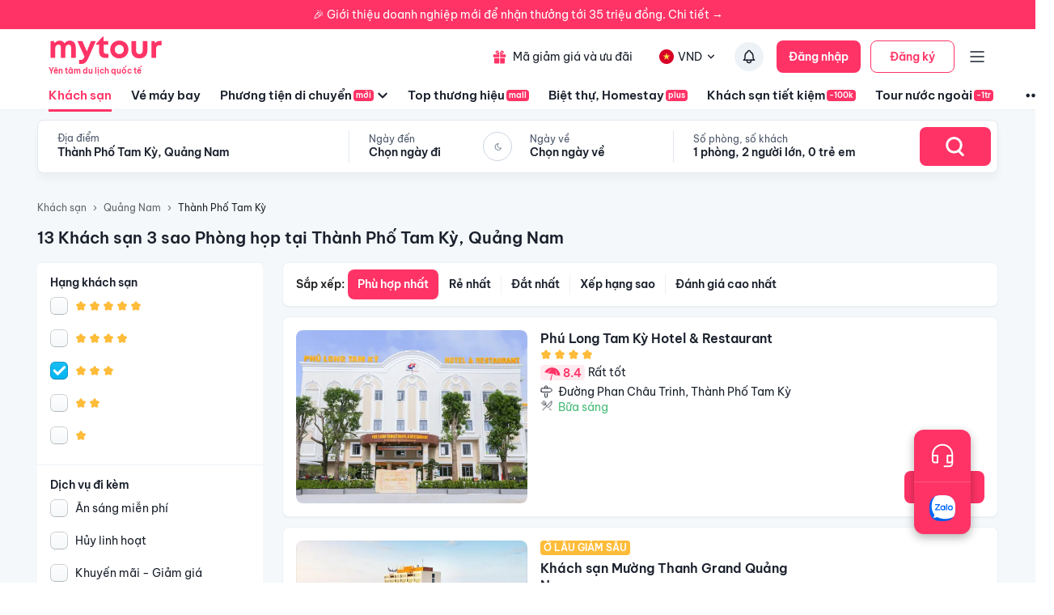

--- FILE ---
content_type: text/html; charset=utf-8
request_url: https://mytour.vn/khach-san/d422/khach-san-3-sao-co-phong-hop-tai-tam-ky.html
body_size: 44338
content:
<!DOCTYPE html><html lang="vi"><head><meta charSet="utf-8" data-next-head=""/><meta name="robots" content="index, follow" data-next-head=""/><link rel="canonical" href="https://mytour.vn/khach-san/td530/khach-san-tai-thanh-pho-tam-ky-quang-nam.html" data-next-head=""/><title data-next-head="">Khách sạn Tam Kỳ - Khách sạn giá tốt chỉ từ 350k/người</title><meta name="viewport" content="initial-scale=1.0 width=device-width" data-next-head=""/><meta name="keywords" content="Khách sạn Tam Kỳ, Tam Kỳ, Khách sạn tại Tam Kỳ" data-next-head=""/><meta name="description" content="Bảng giá tốt nhất 1/2026. Ăn Sáng Miễn Phí. Hoàn hủy linh hoạt. Hỗ trợ 24/7. Ưu đãi tới 80%. Điểm checkin-Hot tại Thành Phố Tam Kỳ, Quảng Nam. Mytour" data-next-head=""/><meta name="csrf-token" content="kh1ez4WH3sozbpbLC7tOumNr81Ut9n2kVwAu1g1S" data-next-head=""/><meta http-equiv="x-dns-prefetch-control" content="on" data-next-head=""/><link rel="dns-prefetch" href="https://mytourcdn.com/" data-next-head=""/><meta property="al:ios:app_name" content="Mytour.vn" data-next-head=""/><meta property="al:ios:app_store_id" content="1149730203" data-next-head=""/><meta property="al:android:app_name" content="Mytour.vn" data-next-head=""/><meta property="al:android:package" content="vn.mytour.apps.android" data-next-head=""/><meta property="fb:app_id" content="857393964278669" data-next-head=""/><meta property="fb:pages" content="180719541988518" data-next-head=""/><meta property="og:image" content="https://img.tripi.vn/cdn-cgi/image/width=640/https://gcs.tripi.vn/hms_prod/photo/img/477869eJd/3540ae2e2fa5daa3387df4d08047e2e5.jpg" data-next-head=""/><meta property="og:url" content="https://mytour.vn/khach-san/td530/khach-san-tai-thanh-pho-tam-ky-quang-nam.html" data-next-head=""/><meta property="og:type" content="website" data-next-head=""/><meta property="og:site_name" content="Mytour.vn" data-next-head=""/><meta property="og:title" content="Khách sạn Tam Kỳ - Khách sạn giá tốt chỉ từ 350k/người" data-next-head=""/><meta property="og:description" content="Bảng giá tốt nhất 1/2026. Ăn Sáng Miễn Phí. Hoàn hủy linh hoạt. Hỗ trợ 24/7. Ưu đãi tới 80%. Điểm checkin-Hot tại Thành Phố Tam Kỳ, Quảng Nam. Mytour" data-next-head=""/><meta name="twitter:card" content="summary_large_image" data-next-head=""/><meta name="twitter:site" content="@mytourvn" data-next-head=""/><meta name="twitter:creator" content="@mytourvn" data-next-head=""/><meta name="twitter:image" content="https://img.tripi.vn/cdn-cgi/image/width=640/https://gcs.tripi.vn/hms_prod/photo/img/477869eJd/3540ae2e2fa5daa3387df4d08047e2e5.jpg" data-next-head=""/><meta name="twitter:title" content="Khách sạn Tam Kỳ - Khách sạn giá tốt chỉ từ 350k/người" data-next-head=""/><meta name="twitter:description" content="Bảng giá tốt nhất 1/2026. Ăn Sáng Miễn Phí. Hoàn hủy linh hoạt. Hỗ trợ 24/7. Ưu đãi tới 80%. Điểm checkin-Hot tại Thành Phố Tam Kỳ, Quảng Nam. Mytour" data-next-head=""/><script type="application/ld+json" data-next-head="">{"@context":"https://schema.org","@type":"Organization","url":"https://mytour.vn","name":"Mytour.vn","logo":"https://cdn.mytour.vn/0x0,q90/themes/images/logo_new.png","sameAs":["https://www.facebook.com/mytour.vn","https://www.instagram.com/mytour.vn/","https://www.youtube.com/user/Mytourvn"]}</script><script type="application/ld+json" data-next-head="">{"@context":"https://schema.org","@type":"TravelAgency","@id":"https://mytour.vn","name":"Công ty Cổ Phần Du Lịch VIỆT NAM VNTRAVEL","image":"https://cdn.mytour.vn/0x0,q90/themes/images/logo_new.png","url":"https://mytour.vn","telephone":"024 7109 9999","email":"hotro@mytour.vn","priceRange":"$","address":[{"@type":"PostalAddress","streetAddress":"Tầng 20, Tòa A, HUD Tower, 37 Lê Văn Lương, Quận Thanh Xuân, Hà Nội.","addressLocality":"Hà Nội City","addressRegion":"Hà Nội","addressCountry":"VN","postalCode":"100000"},{"@type":"PostalAddress","streetAddress":"Tầng 6, 67 Lý Chính Thắng, Phường Võ Thị Sáu, Quận 3, HCM","addressLocality":"Hồ Chí Minh City","addressRegion":"TP.HCM","addressCountry":"VN","postalCode":"700000"}],"geo":[{"@type":"GeoCoordinates","latitude":"21.019442145750823","longitude":"105.82367739404928"},{"@type":"GeoCoordinates","latitude":"11.072737584684097","longitude":"106.73726793032382"}],"openingHoursSpecification":{"@type":"OpeningHoursSpecification","dayOfWeek":["https://schema.org/Monday","https://schema.org/Tuesday","https://schema.org/Wednesday","https://schema.org/Thursday","https://schema.org/Friday","https://schema.org/Saturday","https://schema.org/Sunday"],"opens":"00:00","closes":"23:59"}}</script><script type="application/ld+json" data-next-head="">{"@context":"https://schema.org","@type":"ItemList","url":"https://mytour.vn/khach-san/tp28/khach-san-tai-quang-nam.html","numberOfItems":13,"itemListElement":[{"@type":"ListItem","position":1,"name":"Phú Long Tam Kỳ Hotel & Restaurant","url":"https://mytour.vn/khach-san/1975314-phu-long-tam-ky-hotel-and-restaurant.html","image":"https://img.tripi.vn/cdn-cgi/image/width=640/https://gcs.tripi.vn/hms_prod/photo/img/477869eJd/3540ae2e2fa5daa3387df4d08047e2e5.jpg"},{"@type":"ListItem","position":2,"name":"Khách sạn Mường Thanh Grand Quảng Nam","url":"https://mytour.vn/khach-san/8616-khach-san-muong-thanh-grand-quang-nam.html","image":"https://img.tripi.vn/cdn-cgi/image/width=640/https://googleapis.tripi.vn/download/storage/v1/b/hotel_image/o/logo%2F4%2F1030347.jpg?generation=1563771965942791&alt=media"},{"@type":"ListItem","position":3,"name":"Khách Sạn Bàn Thạch Riverside","url":"https://mytour.vn/khach-san/8617-khach-san-ban-thach-riverside.html","image":"https://img.tripi.vn/cdn-cgi/image/width=640/https://www.googleapis.com/download/storage/v1/b/tourcdn/o/photos%2FQUTV4ZFXZ6_%2Ftmp%2Fplaytemp3300947612890550841%2FmultipartBody6940195487709961711asTemporaryFile?generation=1587033964458657&alt=media"},{"@type":"ListItem","position":4,"name":"Sky House Apartment Tam Kỳ","url":"https://mytour.vn/khach-san/1975337-sky-house-apartment-tam-ky.html","image":"https://img.tripi.vn/cdn-cgi/image/width=640/https://gcs.tripi.vn/hms_prod/photo/img/477873ATB/b848d0dccb61749701ef82cb4554929e.jpg"},{"@type":"ListItem","position":5,"name":"Tam Thanh Beach Resort & Spa","url":"https://mytour.vn/khach-san/50105-tam-thanh-beach-resort-and-spa.html","image":"https://img.tripi.vn/cdn-cgi/image/width=640/https://gcs.tripi.vn/hms_prod/photo/img/2704kB/80.jpg"},{"@type":"ListItem","position":6,"name":"Le Dung Hotel","url":"https://mytour.vn/khach-san/716-le-dung-hotel.html","image":"https://img.tripi.vn/cdn-cgi/image/width=640/https://googleapis.tripi.vn/download/storage/v1/b/tourcdn/o/photos%2FRUP7QUFKLF_%2Ftmp%2Fplaytemp1520709976633082362%2FmultipartBody1540060980359114723asTemporaryFile?generation=1587462668755438&alt=media"},{"@type":"ListItem","position":7,"name":"Khách Sạn Bảo Nam","url":"https://mytour.vn/khach-san/2919419-khach-san-bao-nam.html","image":"https://img.tripi.vn/cdn-cgi/image/width=640/https://gcs.tripi.vn/hms_prod/photo/img/489345hFr/608459200.jpg"},{"@type":"ListItem","position":8,"name":"Khách sạn tam kỳ X.O hotel","url":"https://mytour.vn/khach-san/1993983-khach-san-tam-ky-xo-hotel.html","image":"https://img.tripi.vn/cdn-cgi/image/width=640/https://gcs.tripi.vn/hms_prod/photo/img/478481muH/516052099.jpg"},{"@type":"ListItem","position":9,"name":"Lucky Hotel Tam Kỳ","url":"https://mytour.vn/khach-san/2919247-lucky-hotel-tam-ky.html","image":"https://img.tripi.vn/cdn-cgi/image/width=640/https://lh3.googleusercontent.com/p/AF1QipOMG7707rBwM9OlbRh6DLGW08Y8fH2c0j4lIZQn=w408-h305-k-no"},{"@type":"ListItem","position":10,"name":"Khu du lịch nghỉ dưỡng Tam Thanh (Tam Thanh Natural Beach Resort)","url":"https://mytour.vn/khach-san/39086-khu-du-lich-nghi-duong-tam-thanh-tam-thanh-natural-beach-resort.html","image":"https://img.tripi.vn/cdn-cgi/image/width=640/https://pix8.agoda.net/hotelImages/198/1986395/1986395_17031712240051597401.jpg?ca=6&ce=1"},{"@type":"ListItem","position":11,"name":"Nhà khách Đại học Quảng Nam","url":"https://mytour.vn/khach-san/1995618-nha-khach-dai-hoc-quang-nam.html","image":"https://img.tripi.vn/cdn-cgi/image/width=640/https://gcs.tripi.vn/hms_prod/photo/img/478951kUr/5e296e0f_z.jpg"},{"@type":"ListItem","position":12,"name":"Khách sạn Trang Châu","url":"https://mytour.vn/khach-san/2919248-khach-san-trang-chau.html","image":"https://img.tripi.vn/cdn-cgi/image/width=640/https://gcs.tripi.vn/hms_prod/photo/img/487351POP/screenshot_270.png"},{"@type":"ListItem","position":13,"name":"Tam Thanh Natural Beach Resort","url":"https://mytour.vn/khach-san/1993955-tam-thanh-natural-beach-resort.html","image":"https://img.tripi.vn/cdn-cgi/image/width=640/https://gcs.tripi.vn/hms_prod/photo/img/478473yOs/1986395_17031712240051597401.jpg"}]}</script><script type="application/ld+json" data-next-head="">{"@context":"https://schema.org","@type":"Hotel","telephone":"19002083","description":"","priceRange":"Giá tốt nhất thị trường. Đã gồm ăn sáng","url":"https://mytour.vn/khach-san/td530/khach-san-tai-thanh-pho-tam-ky-quang-nam.html","name":"Khách sạn Tam Kỳ - Khách sạn giá tốt chỉ từ 350k/người","image":"https://img.tripi.vn/cdn-cgi/image/width=640/https://gcs.tripi.vn/hms_prod/photo/img/477869eJd/3540ae2e2fa5daa3387df4d08047e2e5.jpg"}</script><script type="application/ld+json" data-next-head="">{"@context":"http://schema.org/","@type":"Hotel","name":"Thành Phố Tam Kỳ, Quảng Nam","description":"","url":"https://mytour.vn/khach-san/td530/khach-san-tai-thanh-pho-tam-ky-quang-nam.html","address":{"@type":"PostalAddress","addressLocality":"Thành Phố Tam Kỳ","addressCountry":"","addressRegion":"Quảng Nam"},"image":"https://gcs.tripi.vn/tripi-assets/mytour/images/logo_facebook_mytour.png","aggregateRating":{"@type":"AggregateRating","ratingValue":"8.1","reviewCount":373,"bestRating":10,"worstRating":1}}</script><script type="application/ld+json" data-next-head="">[{"@context":"http://schema.org","@type":"LocalBusiness","name":"Phú Long Tam Kỳ Hotel & Restaurant","description":"","url":"https://mytour.vn/khach-san/1975314-phu-long-tam-ky-hotel-and-restaurant.html","image":"https://gcs.tripi.vn/hms_prod/photo/img/477869eJd/3540ae2e2fa5daa3387df4d08047e2e5.jpg","address":{"@type":"PostalAddress","addressCountry":"Việt Nam","addressLocality":"495 Phan Châu Trinh, Phường Hoà Hương, Tam Kỳ, Quảng Nam, Đường Phan Châu Trinh, Thành Phố Tam Kỳ, Quảng Nam, Việt Nam","addressRegion":"Thành Phố Tam Kỳ","postalCode":"","streetAddress":"495 Phan Châu Trinh, Phường Hoà Hương, Tam Kỳ, Quảng Nam, Đường Phan Châu Trinh, Thành Phố Tam Kỳ, Quảng Nam, Việt Nam"}},{"@context":"http://schema.org","@type":"LocalBusiness","name":"Khách sạn Mường Thanh Grand Quảng Nam","description":"","url":"https://mytour.vn/khach-san/8616-khach-san-muong-thanh-grand-quang-nam.html","image":"https://googleapis.tripi.vn/download/storage/v1/b/hotel_image/o/logo%2F4%2F1030347.jpg?generation=1563771965942791&alt=media","address":{"@type":"PostalAddress","addressCountry":"Việt Nam","addressLocality":"351a Hùng Vương, An Xuân, Thành Phố Tam Kỳ, Quảng Nam, Việt Nam","addressRegion":"Thành Phố Tam Kỳ","postalCode":"","streetAddress":"351a Hùng Vương, An Xuân, Thành Phố Tam Kỳ, Quảng Nam, Việt Nam"}},{"@context":"http://schema.org","@type":"LocalBusiness","name":"Khách Sạn Bàn Thạch Riverside","description":"","url":"https://mytour.vn/khach-san/8617-khach-san-ban-thach-riverside.html","image":"https://www.googleapis.com/download/storage/v1/b/tourcdn/o/photos%2FQUTV4ZFXZ6_%2Ftmp%2Fplaytemp3300947612890550841%2FmultipartBody6940195487709961711asTemporaryFile?generation=1587033964458657&alt=media","address":{"@type":"PostalAddress","addressCountry":"Việt Nam","addressLocality":"10, Bạch Đằng, Thành Phố Tam Kỳ, Quảng Nam, Việt Nam","addressRegion":"Thành Phố Tam Kỳ","postalCode":"","streetAddress":"10, Bạch Đằng, Thành Phố Tam Kỳ, Quảng Nam, Việt Nam"}},{"@context":"http://schema.org","@type":"LocalBusiness","name":"Sky House Apartment Tam Kỳ","description":"","url":"https://mytour.vn/khach-san/1975337-sky-house-apartment-tam-ky.html","image":"https://gcs.tripi.vn/hms_prod/photo/img/477873ATB/b848d0dccb61749701ef82cb4554929e.jpg","address":{"@type":"PostalAddress","addressCountry":"Việt Nam","addressLocality":"T, Số 05 Lê Thánh Tông, P, Tam Kỳ, Quảng Nam, Đường Lê Thánh Tông, Thành Phố Tam Kỳ, Quảng Nam, Việt Nam","addressRegion":"Thành Phố Tam Kỳ","postalCode":"","streetAddress":"T, Số 05 Lê Thánh Tông, P, Tam Kỳ, Quảng Nam, Đường Lê Thánh Tông, Thành Phố Tam Kỳ, Quảng Nam, Việt Nam"}},{"@context":"http://schema.org","@type":"LocalBusiness","name":"Tam Thanh Beach Resort & Spa","description":"","url":"https://mytour.vn/khach-san/50105-tam-thanh-beach-resort-and-spa.html","image":"https://gcs.tripi.vn/hms_prod/photo/img/2704kB/80.jpg","address":{"@type":"PostalAddress","addressCountry":"Việt Nam","addressLocality":"Thôn Hạ Thanh, Xã Tam Thanh, Thành Phố Tam Kỳ, Quảng Nam, Việt Nam","addressRegion":"Thành Phố Tam Kỳ","postalCode":"","streetAddress":"Thôn Hạ Thanh, Xã Tam Thanh, Thành Phố Tam Kỳ, Quảng Nam, Việt Nam"}},{"@context":"http://schema.org","@type":"LocalBusiness","name":"Le Dung Hotel","description":"","url":"https://mytour.vn/khach-san/716-le-dung-hotel.html","image":"https://googleapis.tripi.vn/download/storage/v1/b/tourcdn/o/photos%2FRUP7QUFKLF_%2Ftmp%2Fplaytemp1520709976633082362%2FmultipartBody1540060980359114723asTemporaryFile?generation=1587462668755438&alt=media","address":{"@type":"PostalAddress","addressCountry":"Việt Nam","addressLocality":"32, Trần Phú, Thành Phố Tam Kỳ, Quảng Nam, Việt Nam","addressRegion":"Thành Phố Tam Kỳ","postalCode":"","streetAddress":"32, Trần Phú, Thành Phố Tam Kỳ, Quảng Nam, Việt Nam"}},{"@context":"http://schema.org","@type":"LocalBusiness","name":"Khách Sạn Bảo Nam","description":"","url":"https://mytour.vn/khach-san/2919419-khach-san-bao-nam.html","image":"https://gcs.tripi.vn/hms_prod/photo/img/489345hFr/608459200.jpg","address":{"@type":"PostalAddress","addressCountry":"Việt Nam","addressLocality":"81, Đường Nguyễn Dục, Thành Phố Tam Kỳ, Quảng Nam, Việt Nam","addressRegion":"Thành Phố Tam Kỳ","postalCode":"","streetAddress":"81, Đường Nguyễn Dục, Thành Phố Tam Kỳ, Quảng Nam, Việt Nam"}},{"@context":"http://schema.org","@type":"LocalBusiness","name":"Khách sạn tam kỳ X.O hotel","description":"","url":"https://mytour.vn/khach-san/1993983-khach-san-tam-ky-xo-hotel.html","image":"https://gcs.tripi.vn/hms_prod/photo/img/478481muH/516052099.jpg","address":{"@type":"PostalAddress","addressCountry":"Việt Nam","addressLocality":"06 Hồ Nghinh, Phường Tân Thạnh, Tam Kỳ, Quảng Nam, Tân Thạnh, Thành Phố Tam Kỳ, Quảng Nam, Việt Nam","addressRegion":"Thành Phố Tam Kỳ","postalCode":"","streetAddress":"06 Hồ Nghinh, Phường Tân Thạnh, Tam Kỳ, Quảng Nam, Tân Thạnh, Thành Phố Tam Kỳ, Quảng Nam, Việt Nam"}},{"@context":"http://schema.org","@type":"LocalBusiness","name":"Lucky Hotel Tam Kỳ","description":"","url":"https://mytour.vn/khach-san/2919247-lucky-hotel-tam-ky.html","image":"https://lh3.googleusercontent.com/p/AF1QipOMG7707rBwM9OlbRh6DLGW08Y8fH2c0j4lIZQn=w408-h305-k-no","address":{"@type":"PostalAddress","addressCountry":"Việt Nam","addressLocality":"72, Đường Đinh Núp, Thành Phố Tam Kỳ, Quảng Nam, Việt Nam","addressRegion":"Thành Phố Tam Kỳ","postalCode":"","streetAddress":"72, Đường Đinh Núp, Thành Phố Tam Kỳ, Quảng Nam, Việt Nam"}},{"@context":"http://schema.org","@type":"LocalBusiness","name":"Khu du lịch nghỉ dưỡng Tam Thanh (Tam Thanh Natural Beach Resort)","description":"","url":"https://mytour.vn/khach-san/39086-khu-du-lich-nghi-duong-tam-thanh-tam-thanh-natural-beach-resort.html","image":"https://pix8.agoda.net/hotelImages/198/1986395/1986395_17031712240051597401.jpg?ca=6&ce=1","address":{"@type":"PostalAddress","addressCountry":"Việt Nam","addressLocality":"Biển Tam Thanh Đường Thanh Niên, Thành Phố Tam Kỳ, Quảng Nam","addressRegion":"Thành Phố Tam Kỳ","postalCode":"","streetAddress":"Biển Tam Thanh Đường Thanh Niên, Thành Phố Tam Kỳ, Quảng Nam"}},{"@context":"http://schema.org","@type":"LocalBusiness","name":"Nhà khách Đại học Quảng Nam","description":"","url":"https://mytour.vn/khach-san/1995618-nha-khach-dai-hoc-quang-nam.html","image":"https://gcs.tripi.vn/hms_prod/photo/img/478951kUr/5e296e0f_z.jpg","address":{"@type":"PostalAddress","addressCountry":"Việt Nam","addressLocality":"47 Nguyễn Đình Chiểu, Phường An Mỹ, Tam Kỳ, Quảng Nam, Đường Nguyễn Đình Chiểu, Thành Phố Tam Kỳ, Quảng Nam, Việt Nam","addressRegion":"Thành Phố Tam Kỳ","postalCode":"","streetAddress":"47 Nguyễn Đình Chiểu, Phường An Mỹ, Tam Kỳ, Quảng Nam, Đường Nguyễn Đình Chiểu, Thành Phố Tam Kỳ, Quảng Nam, Việt Nam"}},{"@context":"http://schema.org","@type":"LocalBusiness","name":"Khách sạn Trang Châu","description":"","url":"https://mytour.vn/khach-san/2919248-khach-san-trang-chau.html","image":"https://gcs.tripi.vn/hms_prod/photo/img/487351POP/screenshot_270.png","address":{"@type":"PostalAddress","addressCountry":"Việt Nam","addressLocality":"77, Phan Bội Châu, Thành Phố Tam Kỳ, Quảng Nam, Việt Nam","addressRegion":"Thành Phố Tam Kỳ","postalCode":"","streetAddress":"77, Phan Bội Châu, Thành Phố Tam Kỳ, Quảng Nam, Việt Nam"}},{"@context":"http://schema.org","@type":"LocalBusiness","name":"Tam Thanh Natural Beach Resort","description":"","url":"https://mytour.vn/khach-san/1993955-tam-thanh-natural-beach-resort.html","image":"https://gcs.tripi.vn/hms_prod/photo/img/478473yOs/1986395_17031712240051597401.jpg","address":{"@type":"PostalAddress","addressCountry":"Việt Nam","addressLocality":"Ven Bien, Thanh Niên, Quảng Nam, Đường Thanh Niên, Thành Phố Tam Kỳ, Quảng Nam, Việt Nam","addressRegion":"Thành Phố Tam Kỳ","postalCode":"","streetAddress":"Ven Bien, Thanh Niên, Quảng Nam, Đường Thanh Niên, Thành Phố Tam Kỳ, Quảng Nam, Việt Nam"}}]</script><script type="application/ld+json" data-next-head="">{"@context":"https://schema.org","@type":"FAQPage","mainEntity":[{"@type":"Question","name":"Top Khu nghỉ dưỡng 5 sao tại Thành Phố Tam Kỳ, Quảng Nam?","acceptedAnswer":{"@type":"Answer","text":"Top Khu nghỉ dưỡng 5 sao tại Thành Phố Tam Kỳ, Quảng Nam là <a target=\"_blank\" class=\"hotel-link\" href=\"https://mytour.vn/khach-san/8617-khach-san-ban-thach-riverside.html\">Khách Sạn Bàn Thạch Riverside</a>, <a target=\"_blank\" class=\"hotel-link\" href=\"https://mytour.vn/khach-san/50105-tam-thanh-beach-resort-and-spa.html\">Tam Thanh Beach Resort & Spa</a>, <a target=\"_blank\" class=\"hotel-link\" href=\"https://mytour.vn/khach-san/39086-khu-du-lich-nghi-duong-tam-thanh-tam-thanh-natural-beach-resort.html\">Khu du lịch nghỉ dưỡng Tam Thanh (Tam Thanh Natural Beach Resort)</a>, <a target=\"_blank\" class=\"hotel-link\" href=\"https://mytour.vn/khach-san/1993955-tam-thanh-natural-beach-resort.html\">Tam Thanh Natural Beach Resort</a>"}},{"@type":"Question","name":"Khách sạn nào nằm trên đường Đường Thanh Niên, Thành Phố Tam Kỳ, Quảng Nam?","acceptedAnswer":{"@type":"Answer","text":"Một số khách sạn/khu nghỉ dưỡng nằm trên đường Đường Thanh Niên, Thành Phố Tam Kỳ, Quảng Nam để bạn tham khảo <a target=\"_blank\" class=\"hotel-link\" href=\"https://mytour.vn/khach-san/39086-khu-du-lich-nghi-duong-tam-thanh-tam-thanh-natural-beach-resort.html\">Khu du lịch nghỉ dưỡng Tam Thanh (Tam Thanh Natural Beach Resort)</a>, <a target=\"_blank\" class=\"hotel-link\" href=\"https://mytour.vn/khach-san/1993955-tam-thanh-natural-beach-resort.html\">Tam Thanh Natural Beach Resort</a>"}},{"@type":"Question","name":"Khách sạn nào nằm trên đường Đường Phan Châu Trinh, Thành Phố Tam Kỳ, Quảng Nam?","acceptedAnswer":{"@type":"Answer","text":"Một số khách sạn/khu nghỉ dưỡng nằm trên đường Đường Phan Châu Trinh, Thành Phố Tam Kỳ, Quảng Nam để bạn tham khảo <a target=\"_blank\" class=\"hotel-link\" href=\"https://mytour.vn/khach-san/1975314-phu-long-tam-ky-hotel-and-restaurant.html\">Phú Long Tam Kỳ Hotel & Restaurant</a>"}},{"@type":"Question","name":"Khách sạn nào nằm trên đường An Xuân, Thành Phố Tam Kỳ, Quảng Nam?","acceptedAnswer":{"@type":"Answer","text":"Một số khách sạn/khu nghỉ dưỡng nằm trên đường An Xuân, Thành Phố Tam Kỳ, Quảng Nam để bạn tham khảo <a target=\"_blank\" class=\"hotel-link\" href=\"https://mytour.vn/khach-san/8616-khach-san-muong-thanh-grand-quang-nam.html\">Khách sạn Mường Thanh Grand Quảng Nam</a>"}}]}</script><script type="application/ld+json" data-next-head="">{"@context":"https://schema.org","@type":"BreadcrumbList","itemListElement":[{"@type":"ListItem","position":1,"item":{"@id":"https://mytour.vn/","name":"Khách sạn"}},{"@type":"ListItem","position":2,"item":{"@id":"https://mytour.vn/khach-san/tp28/khach-san-tai-quang-nam.html","name":"Quảng Nam"}},{"@type":"ListItem","position":3,"item":{"@id":"https://mytour.vn/khach-san/td530/khach-san-tai-thanh-pho-tam-ky.html","name":"Thành Phố Tam Kỳ"}}]}</script><meta name="emotion-insertion-point" content=""/><meta charSet="utf-8"/><meta name="agd-partner-manual-verification"/><link rel="shortcut icon" href="/favicon.ico"/><meta name="theme-color" content="#00B6F3"/><link rel="preload" href="/fonts/BeVietNamPro/BeVietnamPro-Regular.ttf" as="font" crossorigin=""/><link rel="preload" href="/fonts/BeVietNamPro/BeVietnamPro-Bold.ttf" as="font" crossorigin=""/><link rel="preload" href="/fonts/BeVietNamPro/BeVietnamPro-SemiBold.ttf" as="font" crossorigin=""/><script type="ffd3bc32159d36a40f149e74-text/javascript">
                  (function(w,d,s,l,i){
                    w[l]=w[l]||[];
                    w[l].push({'gtm.start': new Date().getTime(), event:'gtm.js'});
                    var f=d.getElementsByTagName(s)[0],
                      j=d.createElement(s),
                      dl=l!='dataLayer'?'&l='+l:'';
                    j.defer=true;
                    j.src='https://gtm.tripi.vn/gtm.js?id='+i+dl;
                    f.parentNode.insertBefore(j,f);
                  })(window,document,'script','dataLayer','GTM-5XW6PZ2');
                </script><script src="https://unpkg.com/@lottiefiles/lottie-player@latest/dist/lottie-player.js" defer="" type="ffd3bc32159d36a40f149e74-text/javascript"></script><script type="ffd3bc32159d36a40f149e74-text/javascript">
                  (function() {
                    window.vntCa = 'VNT-2aHwQeffEVm0';
                    var po = document.createElement('script');
                    po.type = 'text/javascript';
                    po.defer = true;
                    po.src = 'https://gcs.tripi.vn/mkt-sdk/prod/vnt-mp.js';
                    var s = document.getElementsByTagName('script')[0];
                    s.parentNode.insertBefore(po, s);
                  })();
                </script><script type="ffd3bc32159d36a40f149e74-text/javascript">
                  (function() {
                    window.vntInit = function () {
                      return {
                        caId: 9999,
                        channelId: "MYTOUR",
                        color: '#f36',
                        title: "MYTOUR"
                      };
                    };
                    var po = document.createElement('script');
                    po.type = 'text/javascript';
                    po.defer = true;
                    var d = new Date();
                    po.src = 'https://storage.googleapis.com/mkt-sdk/prod/vnt-chat-widget-tickets.js?verison=' + d.getTime();
                    var s = document.getElementsByTagName('script')[0];
                    s.parentNode.insertBefore(po, s);
                  })();
                </script><link data-next-font="" rel="preconnect" href="/" crossorigin="anonymous"/><link rel="preload" href="/_next/static/css/08c1908c47ac457c.css" as="style"/><link rel="stylesheet" href="/_next/static/css/08c1908c47ac457c.css" data-n-g=""/><link rel="preload" href="/_next/static/css/2c2a96185abfe163.css" as="style"/><link rel="stylesheet" href="/_next/static/css/2c2a96185abfe163.css" data-n-p=""/><noscript data-n-css=""></noscript><script defer="" nomodule="" src="/_next/static/chunks/polyfills-42372ed130431b0a.js" type="ffd3bc32159d36a40f149e74-text/javascript"></script><script src="/_next/static/chunks/webpack-51d446f6f5c31567.js" defer="" type="ffd3bc32159d36a40f149e74-text/javascript"></script><script src="/_next/static/chunks/framework-b9fd9bcc3ecde907.js" defer="" type="ffd3bc32159d36a40f149e74-text/javascript"></script><script src="/_next/static/chunks/main-5d6e6d15cecc1a11.js" defer="" type="ffd3bc32159d36a40f149e74-text/javascript"></script><script src="/_next/static/chunks/pages/_app-1aee9705da850648.js" defer="" type="ffd3bc32159d36a40f149e74-text/javascript"></script><script src="/_next/static/chunks/2038-7f4ee5f29400871f.js" defer="" type="ffd3bc32159d36a40f149e74-text/javascript"></script><script src="/_next/static/chunks/3821-2fdecf139ef010ab.js" defer="" type="ffd3bc32159d36a40f149e74-text/javascript"></script><script src="/_next/static/chunks/1515-466544730df7987d.js" defer="" type="ffd3bc32159d36a40f149e74-text/javascript"></script><script src="/_next/static/chunks/126-0037478c6185270d.js" defer="" type="ffd3bc32159d36a40f149e74-text/javascript"></script><script src="/_next/static/chunks/1316-2b245f1d3221b42f.js" defer="" type="ffd3bc32159d36a40f149e74-text/javascript"></script><script src="/_next/static/chunks/4149-5002e930698933a8.js" defer="" type="ffd3bc32159d36a40f149e74-text/javascript"></script><script src="/_next/static/chunks/296-8ecd51f235c33fdc.js" defer="" type="ffd3bc32159d36a40f149e74-text/javascript"></script><script src="/_next/static/chunks/9984-1c6132e90b91f3c4.js" defer="" type="ffd3bc32159d36a40f149e74-text/javascript"></script><script src="/_next/static/chunks/8569-ecfb8f99ee60612e.js" defer="" type="ffd3bc32159d36a40f149e74-text/javascript"></script><script src="/_next/static/chunks/9357-d1afb81e347ccae2.js" defer="" type="ffd3bc32159d36a40f149e74-text/javascript"></script><script src="/_next/static/chunks/8667-cce5b4f9383a6150.js" defer="" type="ffd3bc32159d36a40f149e74-text/javascript"></script><script src="/_next/static/chunks/8749-ee8a7975bb53e406.js" defer="" type="ffd3bc32159d36a40f149e74-text/javascript"></script><script src="/_next/static/chunks/6257-df3b02503f934ed0.js" defer="" type="ffd3bc32159d36a40f149e74-text/javascript"></script><script src="/_next/static/chunks/2441-2aa386828aeb7878.js" defer="" type="ffd3bc32159d36a40f149e74-text/javascript"></script><script src="/_next/static/chunks/3844-e7d8792fe4c0dea8.js" defer="" type="ffd3bc32159d36a40f149e74-text/javascript"></script><script src="/_next/static/chunks/984-88dc0d20b8186542.js" defer="" type="ffd3bc32159d36a40f149e74-text/javascript"></script><script src="/_next/static/chunks/1577-df62cafac44419aa.js" defer="" type="ffd3bc32159d36a40f149e74-text/javascript"></script><script src="/_next/static/chunks/3403-af8a23e00142d55a.js" defer="" type="ffd3bc32159d36a40f149e74-text/javascript"></script><script src="/_next/static/chunks/9598-5a8af59ebb204d7d.js" defer="" type="ffd3bc32159d36a40f149e74-text/javascript"></script><script src="/_next/static/chunks/8409-8175fc5f0a4d1d9a.js" defer="" type="ffd3bc32159d36a40f149e74-text/javascript"></script><script src="/_next/static/chunks/3371-674b395249192241.js" defer="" type="ffd3bc32159d36a40f149e74-text/javascript"></script><script src="/_next/static/chunks/2259-0fc44df1dfb6b436.js" defer="" type="ffd3bc32159d36a40f149e74-text/javascript"></script><script src="/_next/static/chunks/9171-90412db78a6fd25c.js" defer="" type="ffd3bc32159d36a40f149e74-text/javascript"></script><script src="/_next/static/chunks/2201-4bea086be2cd467b.js" defer="" type="ffd3bc32159d36a40f149e74-text/javascript"></script><script src="/_next/static/chunks/8399-363c0e68d94d90b2.js" defer="" type="ffd3bc32159d36a40f149e74-text/javascript"></script><script src="/_next/static/chunks/3559-639b971bf327f121.js" defer="" type="ffd3bc32159d36a40f149e74-text/javascript"></script><script src="/_next/static/chunks/5605-1cb9eb6ba1451d24.js" defer="" type="ffd3bc32159d36a40f149e74-text/javascript"></script><script src="/_next/static/chunks/4591-9bf3bad64cf18d15.js" defer="" type="ffd3bc32159d36a40f149e74-text/javascript"></script><script src="/_next/static/chunks/3578-1ecc2906a060867a.js" defer="" type="ffd3bc32159d36a40f149e74-text/javascript"></script><script src="/_next/static/chunks/pages/khach-san/%5B...slug%5D-f4dd2dcd60f08bd6.js" defer="" type="ffd3bc32159d36a40f149e74-text/javascript"></script><script src="/_next/static/ovcq6uJTPh1PRQTISYMc-/_buildManifest.js" defer="" type="ffd3bc32159d36a40f149e74-text/javascript"></script><script src="/_next/static/ovcq6uJTPh1PRQTISYMc-/_ssgManifest.js" defer="" type="ffd3bc32159d36a40f149e74-text/javascript"></script><style data-emotion="mui-global 0"></style><style data-emotion="mui-global 1v7ojms">html{-webkit-font-smoothing:antialiased;-moz-osx-font-smoothing:grayscale;box-sizing:border-box;-webkit-text-size-adjust:100%;}*,*::before,*::after{box-sizing:inherit;}strong,b{font-weight:700;}body{margin:0;color:rgba(0, 0, 0, 0.87);font-size:16px;line-height:20px;font-weight:normal;font-family:BeVietnamPro;background-color:#fff;}@media print{body{background-color:#fff;}}body::backdrop{background-color:#fff;}</style><style data-emotion="mui-global 1prfaxn">@-webkit-keyframes mui-auto-fill{from{display:block;}}@keyframes mui-auto-fill{from{display:block;}}@-webkit-keyframes mui-auto-fill-cancel{from{display:block;}}@keyframes mui-auto-fill-cancel{from{display:block;}}</style><style data-emotion="mui f61gpg 1p7tass-container w59kdd-container 1f5otpv-content 1isodwu-logoMytour 1ykeged-signalTag p0vdu2-iconMenu 1ohtl0o-boxForBiz 1v7lun5-rightBoxForBiz 1d6wywm-titleForBiz 1ojqndu-desForBiz 1k3v82y-wrapperLogo 5fhwhn-textInternationalTravel e5fr7-bannerTopSticky hj5yd4-contentBannerTopSticky qtx3f8-container 1v6qpnu-content 1a59rmy-leftContent 1h1huul 1ox9m7k-rightContent 1bal3jx-menuTop 1veupx3-wrapperLink idyd3p-boxLink ui9n0z-wrapperItem gmt5fo-wrapperItem v8iefy-userAccount xydsc kecxjp-imgLang mpgc7z-wrapperItem 18t1j2s-contentLang flfoi2-wrapperItem 1rzb3uu p5y0yb-iconNotify 19bfp44 1sl27am-bottomHeader czaf89-menuItemWrap-itemMenu-itemMenuActive s99mc2-diver c35eum-diverContent jvgikk-menuItemWrap-itemMenu 1ui9uda-menuItemWrap-itemMenu r9pubz-contentSearch 1ght50o-diver 19t3jvk-locationContent 16fh2k2-dateContent 1ld2q6r-itemDate u6sbqu-guestContent 10bc68r-titleContent 12zbe31-valueContent 19khc6h-leftGuestContent k6y8ex-centerDateContentView gzg3hl-diverBottom 1bjxsev-container-containerSearchOnly 1jmkblh-inputRoot keeaog-inputSearchRestaurant 1czsn9i-searchBtn 1gs9dmy-popoverContent-locationContainer mc6ozp-popoverContent-dateContainer mz1eec-popoverContent-guestContainer 1wagq40-homeWrapper 160fxjq-homeContainer cfu6sw-homeMainLayout ybn6z7-headerHome vudeoe nhb8h9 144yex3 3mf706 1u3zm6i mtdik8 16etaxn-textLink uh072k-contentContainer 4qbpnq-filterContainer 1dgnxcc-icon v8zxs6-textItem 1qnnvlx-IconArrowDownToggle 1v56ljm-IconArrowDown 1ptx7f6-icon-checkedIconRadio 1r6yd8b-divider qfh22e-content 1h2u2ta-titleContainer bewhtm-titleContent 18bsfbd-checkBoxWrapper 12leesa 1m9pwf3 1hm5487-rankingHotel vd2x7v-voteContainer 1wdvpx0-customerButton 4bwcy0 70qvj9 aae35m-listContainer r8dog4-bannerImg 14nooqb-headerListing 1rzxlhi-typeResultContainer aj4h60-typeItem-typeItemActive e8l5k-typeItem 479wqq-wrapAnimation wvi8uz-leftContent j182kv-rightContent 1gd8odt-leftInfo crkwse-wrapOption jauvlj-tagInfoText 1v4eig5-hotelNameStyle 4foi1a-ratingContent nrno6u-point wb437f-ratingText 1s038rv-countComment 1j9bvx4-wrapLocation dmead2-hotelLocation jzbfgy-wrapBreakFast 1tghx1w-iconConvient oj2gzz-rightInfo 14v3uif-locationContent f2bbjb-reviewContent 1gmna4m-linkHotelDetail 16y107c-imageWrapper 1ejlq6v-placeholder 179rt4k-imgContainer 1xyu09x-container-wrapRating 6nskrr-customerButton q7wfgn-categoryName 1cburek-contentBlock 1jdilrc-divider 1ilqctf-logoMytourLarge whdmkg-contactZalo cfg1c1-footerContainer n2172k-footerContent 1h77wgb d566en 9ti12o-columnTitle m2ety2-textItemZalo 14wlga4-columnTextItem j7qwjs 10f202v-linkPolicyInfo zyk85c nyj1n5-footerContainer jwm2fk-companyInfoWrapper xrai5k-companyIconGroup 1kocmqq-imageWrapper-imageCompany f2u8l6-imgContainer-imageCompany 1jojd75-fixedBox 38m9ed-itemChat f6ml8x-wrapper 17p7nqi-icon 17wifes-divider ofypv8-itemChat">.mui-f61gpg{height:auto;background-color:#fafcff;min-height:100vh;}.mui-1p7tass-container{max-width:1188px;margin:0 auto;}@media (max-width:1179.95px){.mui-1p7tass-container{width:100%;margin:0;padding:0 25px;}}.mui-w59kdd-container{position:relative;font-size:14px;line-height:17px;font-weight:normal;color:#1a202c;}.mui-1f5otpv-content{width:100%;height:100%;display:-webkit-box;display:-webkit-flex;display:-ms-flexbox;display:flex;-webkit-flex-direction:column;-ms-flex-direction:column;flex-direction:column;}.mui-1isodwu-logoMytour{width:143px;height:35px;margin-right:56px;}.mui-1ykeged-signalTag{border-radius:4px;background-color:#FF3366;font-size:10px;line-height:12px;font-weight:500;color:#FFFFFF;padding:1px 3px;width:-webkit-fit-content;width:-moz-fit-content;width:fit-content;margin-left:2px;}.mui-p0vdu2-iconMenu{margin-right:4px;padding-left:16px;border-left:1px solid #E2E8F0;}.mui-1ohtl0o-boxForBiz{display:-webkit-box;display:-webkit-flex;display:-ms-flexbox;display:flex;-webkit-align-items:center;-webkit-box-align:center;-ms-flex-align:center;align-items:center;padding:6px 12px 6px 0;gap:8px;background-color:rgba(255, 51, 102, 0.1);border-radius:4px;height:40px;}.mui-1v7lun5-rightBoxForBiz{display:-webkit-box;display:-webkit-flex;display:-ms-flexbox;display:flex;-webkit-flex-direction:column;-ms-flex-direction:column;flex-direction:column;gap:2px;}.mui-1d6wywm-titleForBiz{font-size:12px;font-family:BeVietnamPro-SemiBold;line-height:14px;}.mui-1ojqndu-desForBiz{font-size:11px;line-height:13px;color:#FF3366;}.mui-1k3v82y-wrapperLogo{display:-webkit-box;display:-webkit-flex;display:-ms-flexbox;display:flex;-webkit-flex-direction:column;-ms-flex-direction:column;flex-direction:column;}.mui-5fhwhn-textInternationalTravel{margin-top:-5px;font-size:10px;color:rgba(255, 51, 102, 1);font-family:BeVietnamPro-SemiBold;}.mui-e5fr7-bannerTopSticky{position:fixed;top:0;z-index:99998;width:100%;cursor:pointer;height:36px;}.mui-hj5yd4-contentBannerTopSticky{background-color:#FF3366;width:100%;color:#fff;height:36px;font-size:14px;display:-webkit-box;display:-webkit-flex;display:-ms-flexbox;display:flex;-webkit-align-items:center;-webkit-box-align:center;-ms-flex-align:center;align-items:center;-webkit-box-pack:center;-ms-flex-pack:center;-webkit-justify-content:center;justify-content:center;}.mui-qtx3f8-container{height:96px;width:100%;padding:0px 60px;color:#1a202c;-webkit-transition:all 0.3s;transition:all 0.3s;font-size:14px;line-height:17px;border-bottom:1px solid #EDF2F7;background:#fff;z-index:1002;}.mui-1v6qpnu-content{height:56px;margin-top:6px;display:-webkit-box;display:-webkit-flex;display:-ms-flexbox;display:flex;-webkit-box-pack:justify;-webkit-justify-content:space-between;justify-content:space-between;-webkit-align-items:center;-webkit-box-align:center;-ms-flex-align:center;align-items:center;}.mui-1a59rmy-leftContent{display:-webkit-box;display:-webkit-flex;display:-ms-flexbox;display:flex;-webkit-align-items:center;-webkit-box-align:center;-ms-flex-align:center;align-items:center;}.mui-1h1huul{margin:0;font:inherit;color:#00B6F3;-webkit-text-decoration:underline;text-decoration:underline;text-decoration-color:rgba(0, 182, 243, 0.4);-webkit-text-decoration:none;text-decoration:none;color:inherit;}.mui-1h1huul:hover{text-decoration-color:inherit;}.mui-1h1huul:hover{color:#00B6F3;}.mui-1ox9m7k-rightContent{display:-webkit-box;display:-webkit-flex;display:-ms-flexbox;display:flex;-webkit-align-items:center;-webkit-box-align:center;-ms-flex-align:center;align-items:center;}.mui-1bal3jx-menuTop{display:-webkit-box;display:-webkit-flex;display:-ms-flexbox;display:flex;}.mui-1veupx3-wrapperLink{margin:0;font:inherit;color:#00B6F3;-webkit-text-decoration:underline;text-decoration:underline;text-decoration-color:rgba(0, 182, 243, 0.4);-webkit-text-decoration:none;text-decoration:none;color:inherit;margin-right:8px;display:-webkit-box;display:-webkit-flex;display:-ms-flexbox;display:flex;-webkit-align-items:center;-webkit-box-align:center;-ms-flex-align:center;align-items:center;font-weight:normal;color:#1A202C;white-space:nowrap;}.mui-1veupx3-wrapperLink:hover{text-decoration-color:inherit;}.mui-1veupx3-wrapperLink:hover{color:#00B6F3;}.mui-idyd3p-boxLink{display:-webkit-box;display:-webkit-flex;display:-ms-flexbox;display:flex;-webkit-align-items:center;-webkit-box-align:center;-ms-flex-align:center;align-items:center;border-radius:100px;padding:10px 8px;}.mui-idyd3p-boxLink:hover{background-color:#EDF2F7;}.mui-ui9n0z-wrapperItem{margin:0;font:inherit;color:#00B6F3;-webkit-text-decoration:underline;text-decoration:underline;text-decoration-color:rgba(0, 182, 243, 0.4);-webkit-text-decoration:none;text-decoration:none;color:inherit;margin-right:8px;display:-webkit-box;display:-webkit-flex;display:-ms-flexbox;display:flex;-webkit-align-items:center;-webkit-box-align:center;-ms-flex-align:center;align-items:center;font-weight:normal;padding:10px 8px;border-radius:100px;-webkit-transition:all 0.3s;transition:all 0.3s;}.mui-ui9n0z-wrapperItem:hover{text-decoration-color:inherit;}.mui-ui9n0z-wrapperItem:hover{color:#00B6F3;}.mui-gmt5fo-wrapperItem{display:-webkit-box;display:-webkit-flex;display:-ms-flexbox;display:flex;-webkit-align-items:center;-webkit-box-align:center;-ms-flex-align:center;align-items:center;cursor:pointer;position:relative;white-space:nowrap;}.mui-v8iefy-userAccount{display:-webkit-box;display:-webkit-flex;display:-ms-flexbox;display:flex;-webkit-align-items:center;-webkit-box-align:center;-ms-flex-align:center;align-items:center;background-color:#ffffff;border-radius:100px;-webkit-transition:all 0.3s;transition:all 0.3s;padding:10px 8px;}.mui-v8iefy-userAccount:hover{background-color:#EDF2F7;}.mui-xydsc{padding-left:6px;}.mui-kecxjp-imgLang{width:20px;height:20px;margin-right:4px;}.mui-mpgc7z-wrapperItem{display:-webkit-box;display:-webkit-flex;display:-ms-flexbox;display:flex;-webkit-align-items:center;-webkit-box-align:center;-ms-flex-align:center;align-items:center;cursor:pointer;position:relative;font-size:14px;line-height:17px;color:#1A202C;margin:0 16px 0 8px;}.mui-18t1j2s-contentLang{display:-webkit-box;display:-webkit-flex;display:-ms-flexbox;display:flex;-webkit-align-items:center;-webkit-box-align:center;-ms-flex-align:center;align-items:center;background-color:#ffffff;border-radius:100px;-webkit-transition:all 0.3s;transition:all 0.3s;padding:10px 8px;}.mui-18t1j2s-contentLang:hover{background-color:#EDF2F7;}.mui-flfoi2-wrapperItem{display:-webkit-box;display:-webkit-flex;display:-ms-flexbox;display:flex;-webkit-align-items:center;-webkit-box-align:center;-ms-flex-align:center;align-items:center;margin-right:16px;cursor:pointer;position:relative;}.mui-1rzb3uu{position:relative;display:-webkit-inline-box;display:-webkit-inline-flex;display:-ms-inline-flexbox;display:inline-flex;vertical-align:middle;-webkit-flex-shrink:0;-ms-flex-negative:0;flex-shrink:0;}.mui-p5y0yb-iconNotify{cursor:pointer;position:relative;border-radius:100px;-webkit-transition:all 0.3s;transition:all 0.3s;padding:8px;background-color:#EDF2F7;}.mui-19bfp44{display:-webkit-box;display:-webkit-flex;display:-ms-flexbox;display:flex;-webkit-flex-direction:row;-ms-flex-direction:row;flex-direction:row;-webkit-box-flex-wrap:wrap;-webkit-flex-wrap:wrap;-ms-flex-wrap:wrap;flex-wrap:wrap;-webkit-box-pack:center;-ms-flex-pack:center;-webkit-justify-content:center;justify-content:center;-webkit-align-content:center;-ms-flex-line-pack:center;align-content:center;-webkit-align-items:center;-webkit-box-align:center;-ms-flex-align:center;align-items:center;position:absolute;box-sizing:border-box;font-family:BeVietnamPro;font-weight:500;font-size:0.8571428571428571rem;min-width:20px;line-height:1;padding:0 6px;height:20px;border-radius:10px;z-index:1;-webkit-transition:-webkit-transform 225ms cubic-bezier(0.4, 0, 0.2, 1) 0ms;transition:transform 225ms cubic-bezier(0.4, 0, 0.2, 1) 0ms;background-color:#FF3366;color:#fff;top:0;right:0;-webkit-transform:scale(1) translate(50%, -50%);-moz-transform:scale(1) translate(50%, -50%);-ms-transform:scale(1) translate(50%, -50%);transform:scale(1) translate(50%, -50%);transform-origin:100% 0%;-webkit-transition:-webkit-transform 195ms cubic-bezier(0.4, 0, 0.2, 1) 0ms;transition:transform 195ms cubic-bezier(0.4, 0, 0.2, 1) 0ms;}.mui-19bfp44.MuiBadge-invisible{-webkit-transform:scale(0) translate(50%, -50%);-moz-transform:scale(0) translate(50%, -50%);-ms-transform:scale(0) translate(50%, -50%);transform:scale(0) translate(50%, -50%);}.mui-1sl27am-bottomHeader{height:40px;display:-webkit-box;display:-webkit-flex;display:-ms-flexbox;display:flex;-webkit-align-items:center;-webkit-box-align:center;-ms-flex-align:center;align-items:center;color:#1a202c;margin:0 -60px;padding:0 60px;}.mui-czaf89-menuItemWrap-itemMenu-itemMenuActive{margin:0;font:inherit;color:#00B6F3;-webkit-text-decoration:underline;text-decoration:underline;text-decoration-color:rgba(0, 182, 243, 0.4);-webkit-text-decoration:none;text-decoration:none;color:inherit;white-space:nowrap;height:100%;display:-webkit-box;display:-webkit-flex;display:-ms-flexbox;display:flex;-webkit-align-items:center;-webkit-box-align:center;-ms-flex-align:center;align-items:center;position:relative;font-size:15px;line-height:18px;font-family:BeVietnamPro-SemiBold;font-weight:600;margin-right:24px;color:#1a202c;-webkit-transition:all 0.3s;transition:all 0.3s;color:#FF3366;}.mui-czaf89-menuItemWrap-itemMenu-itemMenuActive:hover{text-decoration-color:inherit;}.mui-czaf89-menuItemWrap-itemMenu-itemMenuActive:hover{color:#00B6F3;}.mui-czaf89-menuItemWrap-itemMenu-itemMenuActive:hover{color:#FF3366;-webkit-text-decoration:none;text-decoration:none;}.mui-s99mc2-diver{position:absolute;bottom:0;left:0;display:-webkit-box;display:-webkit-flex;display:-ms-flexbox;display:flex;-webkit-box-pack:center;-ms-flex-pack:center;-webkit-justify-content:center;justify-content:center;width:100%;}.mui-c35eum-diverContent{width:100%;height:3px;}.mui-jvgikk-menuItemWrap-itemMenu{margin:0;font:inherit;color:#00B6F3;-webkit-text-decoration:underline;text-decoration:underline;text-decoration-color:rgba(0, 182, 243, 0.4);-webkit-text-decoration:none;text-decoration:none;color:inherit;white-space:nowrap;height:100%;display:-webkit-box;display:-webkit-flex;display:-ms-flexbox;display:flex;-webkit-align-items:center;-webkit-box-align:center;-ms-flex-align:center;align-items:center;position:relative;font-size:15px;line-height:18px;font-family:BeVietnamPro-SemiBold;font-weight:600;margin-right:24px;color:#1a202c;-webkit-transition:all 0.3s;transition:all 0.3s;}.mui-jvgikk-menuItemWrap-itemMenu:hover{text-decoration-color:inherit;}.mui-jvgikk-menuItemWrap-itemMenu:hover{color:#00B6F3;}.mui-jvgikk-menuItemWrap-itemMenu:hover{color:#FF3366;-webkit-text-decoration:none;text-decoration:none;}.mui-1ui9uda-menuItemWrap-itemMenu{white-space:nowrap;height:100%;display:-webkit-box;display:-webkit-flex;display:-ms-flexbox;display:flex;-webkit-align-items:center;-webkit-box-align:center;-ms-flex-align:center;align-items:center;position:relative;font-size:15px;line-height:18px;font-family:BeVietnamPro-SemiBold;font-weight:600;margin-right:24px;color:#1a202c;-webkit-transition:all 0.3s;transition:all 0.3s;}.mui-1ui9uda-menuItemWrap-itemMenu:hover{color:#FF3366;-webkit-text-decoration:none;text-decoration:none;}.mui-r9pubz-contentSearch{padding:12px 0;width:100%;z-index:1000;}.mui-1ght50o-diver{width:1px;height:40px;background-color:#E2E8F0;margin-top:12px;}.mui-19t3jvk-locationContent{padding:12px 24px;width:385px;display:-webkit-box;display:-webkit-flex;display:-ms-flexbox;display:flex;-webkit-box-pack:center;-ms-flex-pack:center;-webkit-justify-content:center;justify-content:center;-webkit-flex-direction:column;-ms-flex-direction:column;flex-direction:column;gap:4px;}.mui-16fh2k2-dateContent{width:400px;display:-webkit-box;display:-webkit-flex;display:-ms-flexbox;display:flex;-webkit-align-items:center;-webkit-box-align:center;-ms-flex-align:center;align-items:center;padding:12px 24px;cursor:pointer;}.mui-1ld2q6r-itemDate{display:-webkit-box;display:-webkit-flex;display:-ms-flexbox;display:flex;-webkit-flex-direction:column;-ms-flex-direction:column;flex-direction:column;gap:4px;}.mui-u6sbqu-guestContent{width:calc(100% - 785px);display:-webkit-box;display:-webkit-flex;display:-ms-flexbox;display:flex;-webkit-box-pack:justify;-webkit-justify-content:space-between;justify-content:space-between;-webkit-align-items:center;-webkit-box-align:center;-ms-flex-align:center;align-items:center;padding:8px 8px 8px 24px;gap:42px;cursor:pointer;}.mui-10bc68r-titleContent{font-size:12px;line-height:14px;color:#4A5568;}.mui-12zbe31-valueContent{font-size:14px;line-height:19px;font-family:BeVietnamPro-SemiBold;}.mui-19khc6h-leftGuestContent{display:-webkit-box;display:-webkit-flex;display:-ms-flexbox;display:flex;-webkit-flex-direction:column;-ms-flex-direction:column;flex-direction:column;gap:4px;}.mui-k6y8ex-centerDateContentView{margin:0 22px 0 52px;width:36px;height:36px;border-radius:100px;border:1px solid #CBD5E0;display:-webkit-box;display:-webkit-flex;display:-ms-flexbox;display:flex;-webkit-align-items:center;-webkit-box-align:center;-ms-flex-align:center;align-items:center;-webkit-box-pack:center;-ms-flex-pack:center;-webkit-justify-content:center;justify-content:center;}.mui-gzg3hl-diverBottom{position:absolute;background-color:#FF3366;height:3px;bottom:0;width:0;}.mui-1bjxsev-container-containerSearchOnly{display:-webkit-box;display:-webkit-flex;display:-ms-flexbox;display:flex;position:relative;color:#1a202c;font-size:14px;line-height:17px;background-color:#ffffff;min-height:64px;width:100%;border-radius:0 0 8px 8px;border:1px solid #E2E8F0;box-shadow:0px 8px 8px 0px rgba(0, 0, 0, 0.03);border-radius:8px;}.mui-1jmkblh-inputRoot{font-size:16px;line-height:1.4375em;font-weight:normal;font-family:BeVietnamPro;color:rgba(0, 0, 0, 0.87);box-sizing:border-box;position:relative;cursor:text;display:-webkit-inline-box;display:-webkit-inline-flex;display:-ms-inline-flexbox;display:inline-flex;-webkit-align-items:center;-webkit-box-align:center;-ms-flex-align:center;align-items:center;position:relative;font-size:14px;line-height:19px;font-family:BeVietnamPro-SemiBold;color:#1a202c;}.mui-1jmkblh-inputRoot.Mui-disabled{color:rgba(0, 0, 0, 0.38);cursor:default;}.mui-keeaog-inputSearchRestaurant{font:inherit;letter-spacing:inherit;color:currentColor;padding:4px 0 5px;border:0;box-sizing:content-box;background:none;height:1.4375em;margin:0;-webkit-tap-highlight-color:transparent;display:block;min-width:0;width:100%;-webkit-animation-name:mui-auto-fill-cancel;animation-name:mui-auto-fill-cancel;-webkit-animation-duration:10ms;animation-duration:10ms;padding:0;white-space:nowrap;overflow:hidden;text-overflow:ellipsis;}.mui-keeaog-inputSearchRestaurant::-webkit-input-placeholder{color:currentColor;opacity:0.42;-webkit-transition:opacity 200ms cubic-bezier(0.4, 0, 0.2, 1) 0ms;transition:opacity 200ms cubic-bezier(0.4, 0, 0.2, 1) 0ms;}.mui-keeaog-inputSearchRestaurant::-moz-placeholder{color:currentColor;opacity:0.42;-webkit-transition:opacity 200ms cubic-bezier(0.4, 0, 0.2, 1) 0ms;transition:opacity 200ms cubic-bezier(0.4, 0, 0.2, 1) 0ms;}.mui-keeaog-inputSearchRestaurant:-ms-input-placeholder{color:currentColor;opacity:0.42;-webkit-transition:opacity 200ms cubic-bezier(0.4, 0, 0.2, 1) 0ms;transition:opacity 200ms cubic-bezier(0.4, 0, 0.2, 1) 0ms;}.mui-keeaog-inputSearchRestaurant::-ms-input-placeholder{color:currentColor;opacity:0.42;-webkit-transition:opacity 200ms cubic-bezier(0.4, 0, 0.2, 1) 0ms;transition:opacity 200ms cubic-bezier(0.4, 0, 0.2, 1) 0ms;}.mui-keeaog-inputSearchRestaurant:focus{outline:0;}.mui-keeaog-inputSearchRestaurant:invalid{box-shadow:none;}.mui-keeaog-inputSearchRestaurant::-webkit-search-decoration{-webkit-appearance:none;}label[data-shrink=false]+.MuiInputBase-formControl .mui-keeaog-inputSearchRestaurant::-webkit-input-placeholder{opacity:0!important;}label[data-shrink=false]+.MuiInputBase-formControl .mui-keeaog-inputSearchRestaurant::-moz-placeholder{opacity:0!important;}label[data-shrink=false]+.MuiInputBase-formControl .mui-keeaog-inputSearchRestaurant:-ms-input-placeholder{opacity:0!important;}label[data-shrink=false]+.MuiInputBase-formControl .mui-keeaog-inputSearchRestaurant::-ms-input-placeholder{opacity:0!important;}label[data-shrink=false]+.MuiInputBase-formControl .mui-keeaog-inputSearchRestaurant:focus::-webkit-input-placeholder{opacity:0.42;}label[data-shrink=false]+.MuiInputBase-formControl .mui-keeaog-inputSearchRestaurant:focus::-moz-placeholder{opacity:0.42;}label[data-shrink=false]+.MuiInputBase-formControl .mui-keeaog-inputSearchRestaurant:focus:-ms-input-placeholder{opacity:0.42;}label[data-shrink=false]+.MuiInputBase-formControl .mui-keeaog-inputSearchRestaurant:focus::-ms-input-placeholder{opacity:0.42;}.mui-keeaog-inputSearchRestaurant.Mui-disabled{opacity:1;-webkit-text-fill-color:rgba(0, 0, 0, 0.38);}.mui-keeaog-inputSearchRestaurant:-webkit-autofill{-webkit-animation-duration:5000s;animation-duration:5000s;-webkit-animation-name:mui-auto-fill;animation-name:mui-auto-fill;}.mui-keeaog-inputSearchRestaurant::-webkit-input-placeholder{color:#718096;opacity:1;font-size:14px;line-height:19px;}.mui-keeaog-inputSearchRestaurant::-moz-placeholder{color:#718096;opacity:1;font-size:14px;line-height:19px;}.mui-keeaog-inputSearchRestaurant:-ms-input-placeholder{color:#718096;opacity:1;font-size:14px;line-height:19px;}.mui-keeaog-inputSearchRestaurant::placeholder{color:#718096;opacity:1;font-size:14px;line-height:19px;}.mui-1czsn9i-searchBtn{display:-webkit-inline-box;display:-webkit-inline-flex;display:-ms-inline-flexbox;display:inline-flex;-webkit-align-items:center;-webkit-box-align:center;-ms-flex-align:center;align-items:center;-webkit-box-pack:center;-ms-flex-pack:center;-webkit-justify-content:center;justify-content:center;position:relative;box-sizing:border-box;-webkit-tap-highlight-color:transparent;background-color:transparent;outline:0;border:0;margin:0;border-radius:0;padding:0;cursor:pointer;-webkit-user-select:none;-moz-user-select:none;-ms-user-select:none;user-select:none;vertical-align:middle;-moz-appearance:none;-webkit-appearance:none;-webkit-text-decoration:none;text-decoration:none;color:inherit;font-size:14px;text-transform:none;line-height:auto;font-weight:500;font-family:BeVietnamPro;min-width:64px;padding:6px 16px;border-radius:4px;-webkit-transition:background-color 250ms cubic-bezier(0.4, 0, 0.2, 1) 0ms,box-shadow 250ms cubic-bezier(0.4, 0, 0.2, 1) 0ms,border-color 250ms cubic-bezier(0.4, 0, 0.2, 1) 0ms,color 250ms cubic-bezier(0.4, 0, 0.2, 1) 0ms;transition:background-color 250ms cubic-bezier(0.4, 0, 0.2, 1) 0ms,box-shadow 250ms cubic-bezier(0.4, 0, 0.2, 1) 0ms,border-color 250ms cubic-bezier(0.4, 0, 0.2, 1) 0ms,color 250ms cubic-bezier(0.4, 0, 0.2, 1) 0ms;color:#fff;background-color:#FF3366;box-shadow:0px 3px 1px -2px rgba(0,0,0,0.2),0px 2px 2px 0px rgba(0,0,0,0.14),0px 1px 5px 0px rgba(0,0,0,0.12);min-height:40px;min-width:unset;padding:0 8px;font-size:14px;text-transform:none;line-height:auto;font-weight:500;height:48px;width:88px;display:-webkit-box;display:-webkit-flex;display:-ms-flexbox;display:flex;-webkit-align-items:center;-webkit-box-align:center;-ms-flex-align:center;align-items:center;-webkit-box-pack:center;-ms-flex-pack:center;-webkit-justify-content:center;justify-content:center;border-radius:8px;box-shadow:none;}.mui-1czsn9i-searchBtn::-moz-focus-inner{border-style:none;}.mui-1czsn9i-searchBtn.Mui-disabled{pointer-events:none;cursor:default;}@media print{.mui-1czsn9i-searchBtn{-webkit-print-color-adjust:exact;color-adjust:exact;}}.mui-1czsn9i-searchBtn:hover{-webkit-text-decoration:none;text-decoration:none;background-color:rgb(178, 35, 71);box-shadow:0px 2px 4px -1px rgba(0,0,0,0.2),0px 4px 5px 0px rgba(0,0,0,0.14),0px 1px 10px 0px rgba(0,0,0,0.12);}@media (hover: none){.mui-1czsn9i-searchBtn:hover{background-color:#FF3366;}}.mui-1czsn9i-searchBtn:active{box-shadow:0px 5px 5px -3px rgba(0,0,0,0.2),0px 8px 10px 1px rgba(0,0,0,0.14),0px 3px 14px 2px rgba(0,0,0,0.12);}.mui-1czsn9i-searchBtn.Mui-focusVisible{box-shadow:0px 3px 5px -1px rgba(0,0,0,0.2),0px 6px 10px 0px rgba(0,0,0,0.14),0px 1px 18px 0px rgba(0,0,0,0.12);}.mui-1czsn9i-searchBtn.Mui-disabled{color:rgba(0, 0, 0, 0.26);box-shadow:none;background-color:rgba(0, 0, 0, 0.12);}.mui-1gs9dmy-popoverContent-locationContainer{background:#ffffff;border:1px solid #E2E8F0;box-shadow:0px 8px 8px 0px rgba(0, 0, 0, 0.10);border-radius:8px;position:absolute;z-index:1000;top:72px;opacity:0;-webkit-transition:all 0.3s;transition:all 0.3s;width:1188px;display:-webkit-box;display:-webkit-flex;display:-ms-flexbox;display:flex;}.mui-mc6ozp-popoverContent-dateContainer{background:#ffffff;border:1px solid #E2E8F0;box-shadow:0px 8px 8px 0px rgba(0, 0, 0, 0.10);border-radius:8px;position:absolute;z-index:1000;top:72px;opacity:0;-webkit-transition:all 0.3s;transition:all 0.3s;width:805px;left:385px;}.mui-mz1eec-popoverContent-guestContainer{background:#ffffff;border:1px solid #E2E8F0;box-shadow:0px 8px 8px 0px rgba(0, 0, 0, 0.10);border-radius:8px;position:absolute;z-index:1000;top:72px;opacity:0;-webkit-transition:all 0.3s;transition:all 0.3s;left:785px;-webkit-transition:all ease .3s;transition:all ease .3s;}.mui-1wagq40-homeWrapper{width:100%;background:#F4F8FA;}.mui-160fxjq-homeContainer{max-width:1188px;margin:0 auto;}.mui-cfu6sw-homeMainLayout{display:-webkit-box;display:-webkit-flex;display:-ms-flexbox;display:flex;width:100%;-webkit-align-items:flex-start;-webkit-box-align:flex-start;-ms-flex-align:flex-start;align-items:flex-start;}.mui-ybn6z7-headerHome{margin-bottom:16px;}.mui-vudeoe{margin:0;font-size:16px;line-height:20px;font-weight:normal;font-family:BeVietnamPro;color:rgba(0, 0, 0, 0.6);}.mui-nhb8h9{display:-webkit-box;display:-webkit-flex;display:-ms-flexbox;display:flex;-webkit-box-flex-wrap:wrap;-webkit-flex-wrap:wrap;-ms-flex-wrap:wrap;flex-wrap:wrap;-webkit-align-items:center;-webkit-box-align:center;-ms-flex-align:center;align-items:center;padding:0;margin:0;list-style:none;}.mui-144yex3{margin:0;font:inherit;color:inherit;-webkit-text-decoration:underline;text-decoration:underline;color:inherit;-webkit-text-decoration:none;text-decoration:none;color:inherit;}.mui-144yex3:hover{text-decoration-color:inherit;}.mui-144yex3:hover{color:#00B6F3;}.mui-3mf706{display:-webkit-box;display:-webkit-flex;display:-ms-flexbox;display:flex;-webkit-user-select:none;-moz-user-select:none;-ms-user-select:none;user-select:none;margin-left:8px;margin-right:8px;}.mui-1u3zm6i{margin:0;font-size:16px;line-height:20px;font-weight:normal;font-family:BeVietnamPro;color:rgba(0, 0, 0, 0.87);}.mui-mtdik8{margin:0;font-size:16px;line-height:20px;font-weight:normal;font-family:BeVietnamPro;}.mui-16etaxn-textLink{margin:0;font:inherit;color:#00B6F3;-webkit-text-decoration:underline;text-decoration:underline;text-decoration-color:rgba(0, 182, 243, 0.4);-webkit-text-decoration:none;text-decoration:none;color:inherit;color:#1A202C;font-size:20px;line-height:28px;font-family:BeVietnamPro-SemiBold;}.mui-16etaxn-textLink:hover{text-decoration-color:inherit;}.mui-16etaxn-textLink:hover{color:#00B6F3;}.mui-16etaxn-textLink:hover{-webkit-text-decoration:none;text-decoration:none;}.mui-uh072k-contentContainer{display:-webkit-box;display:-webkit-flex;display:-ms-flexbox;display:flex;-webkit-align-items:flex-start;-webkit-box-align:flex-start;-ms-flex-align:flex-start;align-items:flex-start;-webkit-align-content:flex-start;-ms-flex-line-pack:flex-start;align-content:flex-start;}.mui-4qbpnq-filterContainer{background:white;border-radius:8px;color:#1A202C;margin-bottom:24px;width:100%;}.mui-1dgnxcc-icon{border-radius:6px;width:22px;height:22px;box-shadow:inset 0 0 0 1px rgba(16,22,26,.2),inset 0 -1px 0 rgba(16,22,26,.1);background-color:#f5f8fa;background-image:linear-gradient(180deg,hsla(0,0%,100%,.8),hsla(0,0%,100%,0));}$root.Mui-focusVisible .mui-1dgnxcc-icon{outline:2px auto #00B6F3;outline-offset:2px;}.mui-v8zxs6-textItem{font-size:14px;line-height:17px;display:-webkit-box;-webkit-line-clamp:1;-webkit-box-orient:vertical;overflow:hidden;}.mui-1qnnvlx-IconArrowDownToggle{stroke:#00B6F3;margin-left:8px;cursor:pointer;}.mui-1v56ljm-IconArrowDown{stroke:#718096;cursor:pointer;}.mui-1v56ljm-IconArrowDown:hover{stroke:#1A202C;}.mui-1ptx7f6-icon-checkedIconRadio{border-radius:6px;width:22px;height:22px;box-shadow:inset 0 0 0 1px rgba(16,22,26,.2),inset 0 -1px 0 rgba(16,22,26,.1);background-color:#f5f8fa;background-image:linear-gradient(180deg,hsla(0,0%,100%,.8),hsla(0,0%,100%,0));background-color:#00B6F3;background-image:linear-gradient(180deg,hsla(0,0%,100%,.1),hsla(0,0%,100%,0));}$root.Mui-focusVisible .mui-1ptx7f6-icon-checkedIconRadio{outline:2px auto #00B6F3;outline-offset:2px;}.mui-1ptx7f6-icon-checkedIconRadio:before{display:block;width:22px;height:22px;background-image:url(/icons/icon_checked.svg);-webkit-background-size:cover;background-size:cover;content:"";}.mui-1r6yd8b-divider{height:1px;width:100%;background:#EDF2F7;}.mui-qfh22e-content{padding:16px;}.mui-1h2u2ta-titleContainer{display:-webkit-box;display:-webkit-flex;display:-ms-flexbox;display:flex;-webkit-align-items:center;-webkit-box-align:center;-ms-flex-align:center;align-items:center;-webkit-box-pack:justify;-webkit-justify-content:space-between;justify-content:space-between;}.mui-bewhtm-titleContent{margin:0;font-size:12px;line-height:14px;font-weight:normal;font-family:BeVietnamPro;font-family:BeVietnamPro-SemiBold;font-size:14px;line-height:17px;}.mui-18bsfbd-checkBoxWrapper{display:-webkit-box;display:-webkit-flex;display:-ms-flexbox;display:flex;-webkit-align-items:center;-webkit-box-align:center;-ms-flex-align:center;align-items:center;margin:0 -9px;cursor:pointer;}.mui-12leesa{display:-webkit-inline-box;display:-webkit-inline-flex;display:-ms-inline-flexbox;display:inline-flex;-webkit-align-items:center;-webkit-box-align:center;-ms-flex-align:center;align-items:center;-webkit-box-pack:center;-ms-flex-pack:center;-webkit-justify-content:center;justify-content:center;position:relative;box-sizing:border-box;-webkit-tap-highlight-color:transparent;background-color:transparent;outline:0;border:0;margin:0;border-radius:0;padding:0;cursor:pointer;-webkit-user-select:none;-moz-user-select:none;-ms-user-select:none;user-select:none;vertical-align:middle;-moz-appearance:none;-webkit-appearance:none;-webkit-text-decoration:none;text-decoration:none;color:inherit;padding:9px;border-radius:50%;color:rgba(0, 0, 0, 0.6);}.mui-12leesa::-moz-focus-inner{border-style:none;}.mui-12leesa.Mui-disabled{pointer-events:none;cursor:default;}@media print{.mui-12leesa{-webkit-print-color-adjust:exact;color-adjust:exact;}}.mui-12leesa:hover{background-color:rgba(0, 0, 0, 0.04);}@media (hover: none){.mui-12leesa:hover{background-color:transparent;}}.mui-12leesa.Mui-checked{color:#00B6F3;}.mui-1m9pwf3{cursor:inherit;position:absolute;opacity:0;width:100%;height:100%;top:0;left:0;margin:0;padding:0;z-index:1;}.mui-1hm5487-rankingHotel{width:14px;height:14px;margin-right:3px;}.mui-vd2x7v-voteContainer{display:-webkit-box;display:-webkit-flex;display:-ms-flexbox;display:flex;}.mui-1wdvpx0-customerButton{display:-webkit-inline-box;display:-webkit-inline-flex;display:-ms-inline-flexbox;display:inline-flex;-webkit-align-items:center;-webkit-box-align:center;-ms-flex-align:center;align-items:center;-webkit-box-pack:center;-ms-flex-pack:center;-webkit-justify-content:center;justify-content:center;position:relative;box-sizing:border-box;-webkit-tap-highlight-color:transparent;background-color:transparent;outline:0;border:0;margin:0;border-radius:0;padding:0;cursor:pointer;-webkit-user-select:none;-moz-user-select:none;-ms-user-select:none;user-select:none;vertical-align:middle;-moz-appearance:none;-webkit-appearance:none;-webkit-text-decoration:none;text-decoration:none;color:inherit;font-size:14px;text-transform:none;line-height:auto;font-weight:500;font-family:BeVietnamPro;min-width:64px;padding:6px 8px;border-radius:4px;-webkit-transition:background-color 250ms cubic-bezier(0.4, 0, 0.2, 1) 0ms,box-shadow 250ms cubic-bezier(0.4, 0, 0.2, 1) 0ms,border-color 250ms cubic-bezier(0.4, 0, 0.2, 1) 0ms,color 250ms cubic-bezier(0.4, 0, 0.2, 1) 0ms;transition:background-color 250ms cubic-bezier(0.4, 0, 0.2, 1) 0ms,box-shadow 250ms cubic-bezier(0.4, 0, 0.2, 1) 0ms,border-color 250ms cubic-bezier(0.4, 0, 0.2, 1) 0ms,color 250ms cubic-bezier(0.4, 0, 0.2, 1) 0ms;color:#00B6F3;min-height:40px;min-width:unset;padding:0 8px;font-size:14px;text-transform:none;line-height:auto;font-weight:500;margin:0;padding:6px 8px 6px 0;background-color:initial;color:#00B6F3;height:40px;width:100%;font-size:14px;font-weight:normal;text-transform:none;border-radius:4px;border:none;min-height:20px;}.mui-1wdvpx0-customerButton::-moz-focus-inner{border-style:none;}.mui-1wdvpx0-customerButton.Mui-disabled{pointer-events:none;cursor:default;}@media print{.mui-1wdvpx0-customerButton{-webkit-print-color-adjust:exact;color-adjust:exact;}}.mui-1wdvpx0-customerButton:hover{-webkit-text-decoration:none;text-decoration:none;background-color:rgba(0, 182, 243, 0.04);}@media (hover: none){.mui-1wdvpx0-customerButton:hover{background-color:transparent;}}.mui-1wdvpx0-customerButton.Mui-disabled{color:rgba(0, 0, 0, 0.26);}.mui-1wdvpx0-customerButton:hover{background-color:initial;}.mui-1wdvpx0-customerButton:disabled{background-color:#cbd5e0;color:#ffffff;}.mui-4bwcy0{display:-webkit-box;display:-webkit-flex;display:-ms-flexbox;display:flex;-webkit-align-items:center;-webkit-box-align:center;-ms-flex-align:center;align-items:center;-webkit-box-pack:center;-ms-flex-pack:center;-webkit-justify-content:center;justify-content:center;position:relative;}.mui-70qvj9{display:-webkit-box;display:-webkit-flex;display:-ms-flexbox;display:flex;-webkit-align-items:center;-webkit-box-align:center;-ms-flex-align:center;align-items:center;}.mui-aae35m-listContainer{padding:0 0 0 24px;}.mui-r8dog4-bannerImg{width:100%;max-height:132px;border-radius:8px;}.mui-14nooqb-headerListing{padding:8px 16px;display:-webkit-box;display:-webkit-flex;display:-ms-flexbox;display:flex;-webkit-align-items:center;-webkit-box-align:center;-ms-flex-align:center;align-items:center;-webkit-box-pack:justify;-webkit-justify-content:space-between;justify-content:space-between;border:1px solid #EDF2F7;box-shadow:0px 1px 1px rgba(0, 0, 0, 0.05);background-color:#fff;border-radius:8px;}.mui-1rzxlhi-typeResultContainer{display:-webkit-box;display:-webkit-flex;display:-ms-flexbox;display:flex;font-family:BeVietnamPro-SemiBold;font-size:14px;line-height:17px;-webkit-align-items:center;-webkit-box-align:center;-ms-flex-align:center;align-items:center;}.mui-1rzxlhi-typeResultContainer .mui-45-typeItem-ref:not(:last-child){border-right:1px solid #EDF2F7;}.mui-aj4h60-typeItem-typeItemActive{color:#1A202C;cursor:pointer;padding:4px 12px;position:relative;background-color:#FF3366;padding:10px 12px;border-radius:8px;color:#fff;}.mui-e8l5k-typeItem{color:#1A202C;cursor:pointer;padding:4px 12px;position:relative;}.mui-479wqq-wrapAnimation{display:-webkit-box;display:-webkit-flex;display:-ms-flexbox;display:flex;background:#ffffff;width:100%;border-radius:8px;font-size:14px;line-height:17px;color:#1a202c;font-weight:normal;box-shadow:0px 1px 1px rgba(0, 0, 0, 0.05);border:1px solid #EDF2F7;padding:16px;-webkit-transition:all 0.2s;transition:all 0.2s;}.mui-479wqq-wrapAnimation:hover{box-shadow:0px 0px 10px rgba(0, 0, 0, 0.1);}.mui-479wqq-wrapAnimation:hover .hotel-name{color:#00B6F3;-webkit-transition:all 0.2s;transition:all 0.2s;}.mui-479wqq-wrapAnimation:hover .arrow-btn{opacity:1;}.mui-wvi8uz-leftContent{height:214px;width:286px;position:relative;}.mui-j182kv-rightContent{width:calc(100% - 286px);padding-left:16px;display:-webkit-box;display:-webkit-flex;display:-ms-flexbox;display:flex;position:relative;}.mui-1gd8odt-leftInfo{width:60%;}.mui-crkwse-wrapOption{display:-webkit-box;display:-webkit-flex;display:-ms-flexbox;display:flex;white-space:nowrap;padding-bottom:6px;}.mui-jauvlj-tagInfoText{font-size:12px;line-height:14px;font-family:BeVietnamPro-SemiBold;color:#ffffff;padding:2px 4px;border-radius:4px;}.mui-1v4eig5-hotelNameStyle{font-family:BeVietnamPro-SemiBold;display:-webkit-box;-webkit-line-clamp:3;-webkit-box-orient:vertical;overflow:hidden;font-size:16px;line-height:21px;margin-bottom:2px;-webkit-transition:all 0.2s;transition:all 0.2s;padding-top:4px;margin-top:-4px;}.mui-4foi1a-ratingContent{display:-webkit-box;display:-webkit-flex;display:-ms-flexbox;display:flex;-webkit-align-items:center;-webkit-box-align:center;-ms-flex-align:center;align-items:center;margin-bottom:6px;}.mui-nrno6u-point{border-radius:4px;font-family:BeVietnamPro-SemiBold;color:#FF3366;background:rgba(255, 51, 102, 0.1);padding:2px 4px 0;display:-webkit-box;display:-webkit-flex;display:-ms-flexbox;display:flex;-webkit-align-items:center;-webkit-box-align:center;-ms-flex-align:center;align-items:center;}.mui-wb437f-ratingText{margin:0 4px;}.mui-1s038rv-countComment{color:#718096;}.mui-1j9bvx4-wrapLocation{display:-webkit-box;display:-webkit-flex;display:-ms-flexbox;display:flex;margin-bottom:6px;}.mui-dmead2-hotelLocation{display:-webkit-box;-webkit-line-clamp:2;-webkit-box-orient:vertical;overflow:hidden;margin-left:6px;}.mui-jzbfgy-wrapBreakFast{margin-bottom:6px;display:-webkit-box;display:-webkit-flex;display:-ms-flexbox;display:flex;-webkit-align-items:center;-webkit-box-align:center;-ms-flex-align:center;align-items:center;color:#48BB78;}.mui-1tghx1w-iconConvient{width:16px;height:16px;margin-right:6px;}.mui-oj2gzz-rightInfo{width:40%;display:-webkit-box;display:-webkit-flex;display:-ms-flexbox;display:flex;-webkit-flex-direction:column;-ms-flex-direction:column;flex-direction:column;-webkit-box-pack:end;-ms-flex-pack:end;-webkit-justify-content:flex-end;justify-content:flex-end;-webkit-align-items:flex-end;-webkit-box-align:flex-end;-ms-flex-align:flex-end;align-items:flex-end;}.mui-14v3uif-locationContent{-webkit-transition:all 0.3s;transition:all 0.3s;width:-webkit-fit-content;width:-moz-fit-content;width:fit-content;}.mui-14v3uif-locationContent:hover{-webkit-text-decoration:underline;text-decoration:underline;color:#00B6F3;}.mui-f2bbjb-reviewContent{font-size:13px;line-height:18px;max-height:54px;overflow:hidden;-webkit-line-clamp:3;display:-webkit-box;-webkit-box-orient:vertical;margin-top:8px;}.mui-1gmna4m-linkHotelDetail{margin:0;font:inherit;color:#00B6F3;-webkit-text-decoration:underline;text-decoration:underline;text-decoration-color:rgba(0, 182, 243, 0.4);-webkit-text-decoration:none;text-decoration:none;color:inherit;-webkit-text-decoration:none!important;text-decoration:none!important;}.mui-1gmna4m-linkHotelDetail:hover{text-decoration-color:inherit;}.mui-1gmna4m-linkHotelDetail:hover{color:#00B6F3;}.mui-16y107c-imageWrapper{width:100%;height:100%;position:relative;}.mui-16y107c-imageWrapper .lazyload-wrapper{height:100%;}.mui-1ejlq6v-placeholder{display:-webkit-box;display:-webkit-flex;display:-ms-flexbox;display:flex;-webkit-align-items:center;-webkit-box-align:center;-ms-flex-align:center;align-items:center;-webkit-box-pack:center;-ms-flex-pack:center;-webkit-justify-content:center;justify-content:center;position:absolute;top:0;left:0;right:0;bottom:0;width:100%;height:100%;background-color:#EDF2F7;opacity:1;-webkit-transition:opacity 500ms;transition:opacity 500ms;z-index:1;}.mui-179rt4k-imgContainer{width:100%;height:100%;position:absolute;left:0;top:0;object-fit:cover;}.mui-1xyu09x-container-wrapRating{display:-webkit-inline-box;display:-webkit-inline-flex;display:-ms-inline-flexbox;display:inline-flex;-webkit-align-items:center;-webkit-box-align:center;-ms-flex-align:center;align-items:center;margin-bottom:6px;}.mui-6nskrr-customerButton{display:-webkit-inline-box;display:-webkit-inline-flex;display:-ms-inline-flexbox;display:inline-flex;-webkit-align-items:center;-webkit-box-align:center;-ms-flex-align:center;align-items:center;-webkit-box-pack:center;-ms-flex-pack:center;-webkit-justify-content:center;justify-content:center;position:relative;box-sizing:border-box;-webkit-tap-highlight-color:transparent;background-color:transparent;outline:0;border:0;margin:0;border-radius:0;padding:0;cursor:pointer;-webkit-user-select:none;-moz-user-select:none;-ms-user-select:none;user-select:none;vertical-align:middle;-moz-appearance:none;-webkit-appearance:none;-webkit-text-decoration:none;text-decoration:none;color:inherit;font-size:14px;text-transform:none;line-height:auto;font-weight:500;font-family:BeVietnamPro;min-width:64px;padding:6px 8px;border-radius:4px;-webkit-transition:background-color 250ms cubic-bezier(0.4, 0, 0.2, 1) 0ms,box-shadow 250ms cubic-bezier(0.4, 0, 0.2, 1) 0ms,border-color 250ms cubic-bezier(0.4, 0, 0.2, 1) 0ms,color 250ms cubic-bezier(0.4, 0, 0.2, 1) 0ms;transition:background-color 250ms cubic-bezier(0.4, 0, 0.2, 1) 0ms,box-shadow 250ms cubic-bezier(0.4, 0, 0.2, 1) 0ms,border-color 250ms cubic-bezier(0.4, 0, 0.2, 1) 0ms,color 250ms cubic-bezier(0.4, 0, 0.2, 1) 0ms;color:#00B6F3;min-height:40px;min-width:unset;padding:0 8px;font-size:14px;text-transform:none;line-height:auto;font-weight:500;margin:0;padding:0 18px;background-color:#FF3366;color:#fdfdfd;height:40px;width:auto;font-size:16px;font-weight:normal;text-transform:none;border-radius:8px;border:none;min-height:20px;}.mui-6nskrr-customerButton::-moz-focus-inner{border-style:none;}.mui-6nskrr-customerButton.Mui-disabled{pointer-events:none;cursor:default;}@media print{.mui-6nskrr-customerButton{-webkit-print-color-adjust:exact;color-adjust:exact;}}.mui-6nskrr-customerButton:hover{-webkit-text-decoration:none;text-decoration:none;background-color:rgba(0, 182, 243, 0.04);}@media (hover: none){.mui-6nskrr-customerButton:hover{background-color:transparent;}}.mui-6nskrr-customerButton.Mui-disabled{color:rgba(0, 0, 0, 0.26);}.mui-6nskrr-customerButton:hover{background-color:#FF3366;}.mui-6nskrr-customerButton:disabled{background-color:#cbd5e0;color:#ffffff;}.mui-q7wfgn-categoryName{padding:2px 4px;font-size:12px;line-height:14px;color:#FF3366;border:1px solid #FF3366;border-radius:4px;margin-left:6px;white-space:nowrap;}.mui-1cburek-contentBlock{background:white;}.mui-1jdilrc-divider{height:1px;background:#DBE8ED;width:100%;margin-top:20px;}.mui-1ilqctf-logoMytourLarge{width:165px;height:44px;}.mui-whdmkg-contactZalo{display:-webkit-box;display:-webkit-flex;display:-ms-flexbox;display:flex;gap:8px;-webkit-align-items:center;-webkit-box-align:center;-ms-flex-align:center;align-items:center;cursor:pointer;}.mui-cfg1c1-footerContainer{width:100%;padding-top:40px;background:#F7FAFC;}.mui-n2172k-footerContent{max-width:1188px;width:100%;margin:0 auto;}.mui-1h77wgb{box-sizing:border-box;display:-webkit-box;display:-webkit-flex;display:-ms-flexbox;display:flex;-webkit-box-flex-wrap:wrap;-webkit-flex-wrap:wrap;-ms-flex-wrap:wrap;flex-wrap:wrap;width:100%;-webkit-flex-direction:row;-ms-flex-direction:row;flex-direction:row;margin-top:-24px;width:calc(100% + 24px);margin-left:-24px;}.mui-1h77wgb>.MuiGrid-item{padding-top:24px;}.mui-1h77wgb>.MuiGrid-item{padding-left:24px;}.mui-d566en{box-sizing:border-box;margin:0;-webkit-flex-direction:row;-ms-flex-direction:row;flex-direction:row;-webkit-flex-basis:0;-ms-flex-preferred-size:0;flex-basis:0;-webkit-box-flex:1;-webkit-flex-grow:1;-ms-flex-positive:1;flex-grow:1;max-width:100%;}@media (min-width:768px){.mui-d566en{-webkit-flex-basis:0;-ms-flex-preferred-size:0;flex-basis:0;-webkit-box-flex:1;-webkit-flex-grow:1;-ms-flex-positive:1;flex-grow:1;max-width:100%;}}@media (min-width:992px){.mui-d566en{-webkit-flex-basis:0;-ms-flex-preferred-size:0;flex-basis:0;-webkit-box-flex:1;-webkit-flex-grow:1;-ms-flex-positive:1;flex-grow:1;max-width:100%;}}@media (min-width:1180px){.mui-d566en{-webkit-flex-basis:0;-ms-flex-preferred-size:0;flex-basis:0;-webkit-box-flex:1;-webkit-flex-grow:1;-ms-flex-positive:1;flex-grow:1;max-width:100%;}}@media (min-width:1200px){.mui-d566en{-webkit-flex-basis:0;-ms-flex-preferred-size:0;flex-basis:0;-webkit-box-flex:1;-webkit-flex-grow:1;-ms-flex-positive:1;flex-grow:1;max-width:100%;}}.mui-9ti12o-columnTitle{margin:0;font-size:12px;line-height:14px;font-weight:normal;font-family:BeVietnamPro;font-size:14px;line-height:17px;font-family:BeVietnamPro-SemiBold;margin-bottom:8px;}.mui-m2ety2-textItemZalo{margin:0;font-size:12px;line-height:14px;font-weight:normal;font-family:BeVietnamPro;font-size:12px;line-height:24px;color:#00B6F3;}.mui-14wlga4-columnTextItem{margin:0;font-size:12px;line-height:14px;font-weight:normal;font-family:BeVietnamPro;font-size:12px;line-height:24px;color:#4A5568;}.mui-j7qwjs{display:-webkit-box;display:-webkit-flex;display:-ms-flexbox;display:flex;-webkit-flex-direction:column;-ms-flex-direction:column;flex-direction:column;}.mui-10f202v-linkPolicyInfo{margin:0;font:inherit;color:#00B6F3;-webkit-text-decoration:underline;text-decoration:underline;text-decoration-color:rgba(0, 182, 243, 0.4);-webkit-text-decoration:none;text-decoration:none;color:inherit;color:#4A5568;}.mui-10f202v-linkPolicyInfo:hover{text-decoration-color:inherit;}.mui-10f202v-linkPolicyInfo:hover{color:#00B6F3;}.mui-10f202v-linkPolicyInfo:hover{-webkit-text-decoration:none;text-decoration:none;color:#00B6F3;}.mui-zyk85c{font-size:12px;line-height:24px;}.mui-nyj1n5-footerContainer{width:100%;padding-top:24px;padding-bottom:24px;background:#F7FAFC;}.mui-jwm2fk-companyInfoWrapper{text-align:center;}.mui-xrai5k-companyIconGroup{display:-webkit-box;display:-webkit-flex;display:-ms-flexbox;display:flex;-webkit-align-items:center;-webkit-box-align:center;-ms-flex-align:center;align-items:center;-webkit-box-pack:center;-ms-flex-pack:center;-webkit-justify-content:center;justify-content:center;margin:12px 0 20px 0;}.mui-1kocmqq-imageWrapper-imageCompany{width:100%;height:100%;position:relative;width:392px;height:32px;}.mui-1kocmqq-imageWrapper-imageCompany .lazyload-wrapper{height:100%;}.mui-f2u8l6-imgContainer-imageCompany{width:100%;height:100%;position:absolute;left:0;top:0;object-fit:cover;width:392px;height:32px;}.mui-1jojd75-fixedBox{position:fixed;bottom:60px;right:80px;width:-webkit-fit-content;width:-moz-fit-content;width:fit-content;z-index:1200;float:right;}@media (max-width:1179.95px){.mui-1jojd75-fixedBox{right:20px;}}.mui-38m9ed-itemChat{display:-webkit-box;display:-webkit-flex;display:-ms-flexbox;display:flex;-webkit-box-pack:center;-ms-flex-pack:center;-webkit-justify-content:center;justify-content:center;-webkit-align-items:center;-webkit-box-align:center;-ms-flex-align:center;align-items:center;padding:16px 0;}.mui-f6ml8x-wrapper{background-color:#ff3366;width:70px;box-shadow:rgba(0, 0, 0, 0.3) 0px 4px 12px;border-radius:12px;color:#FFFFFF;font-family:Be Vietnam Pro,system-ui;font-weight:600;box-sizing:border-box;-webkit-font-smoothing:antialiased;-webkit-tap-highlight-color:transparent;cursor:pointer;}.mui-17p7nqi-icon{width:32px;height:32px;cursor:pointer;}.mui-17wifes-divider{height:1px;background-color:rgba(255, 255, 255, 1);opacity:20%;width:100%;}.mui-ofypv8-itemChat{margin:0;font:inherit;color:#00B6F3;-webkit-text-decoration:none;text-decoration:none;display:-webkit-box;display:-webkit-flex;display:-ms-flexbox;display:flex;-webkit-box-pack:center;-ms-flex-pack:center;-webkit-justify-content:center;justify-content:center;-webkit-align-items:center;-webkit-box-align:center;-ms-flex-align:center;align-items:center;padding:16px 0;}</style></head><body><noscript><iframe src="https://gtm.tripi.vn/ns.html?id=GTM-5XW6PZ2" height="0" width="0" style="display:none;visibility:hidden"></iframe></noscript><div id="__next"><div class="MuiBox-root mui-f61gpg"><h1 style="display:none">Khách sạn Thành Phố Tam Kỳ, Quảng Nam</h1><div class="MuiBox-root mui-w59kdd-container" id="id-header-wrapper-content-listing"><div class="MuiBox-root mui-1f5otpv-content"><div class="mui-e5fr7-bannerTopSticky"><a href="https://mytour.vn/uu-dai/mytour-business-affiliate-program" target="_blank" rel="noopener noreferrer"><div class="mui-hj5yd4-contentBannerTopSticky">🎉 <!-- -->Giới thiệu doanh nghiệp mới để nhận thưởng tới 35 triệu đồng. Chi tiết<!-- --> →</div></a></div><div class="MuiBox-root mui-qtx3f8-container" style="height:100px;z-index:1001;margin-top:36px"><div class="MuiBox-root mui-1v6qpnu-content"><div class="MuiBox-root mui-1a59rmy-leftContent"><div class="mui-1k3v82y-wrapperLogo"><a class="MuiTypography-root MuiTypography-inherit MuiLink-root MuiLink-underlineAlways mui-1h1huul" style="cursor:pointer" href="/"><img src="https://gcs.tripi.vn/tripi-assets/mytour/icons/ic_logo_mytour.svg" class="mui-1isodwu-logoMytour" alt="logo_mytour" style="margin-right:56px"/></a><div class="mui-5fhwhn-textInternationalTravel">Yên tâm du lịch quốc tế</div></div></div><div class="MuiBox-root mui-1ox9m7k-rightContent"><div class="MuiBox-root mui-1bal3jx-menuTop"><a class="MuiTypography-root MuiTypography-inherit MuiLink-root MuiLink-underlineAlways mui-1veupx3-wrapperLink" style="text-decoration:none;color:#1A202C;white-space:nowrap" target="_blank" href="https://mytour.vn/uu-dai"><div class="MuiBox-root mui-idyd3p-boxLink"><svg width="17" height="17" fill="none" xmlns="http://www.w3.org/2000/svg" style="margin-right:8px"><path d="M9.166 8.5a.333.333 0 00.333.334h5.667a1.169 1.169 0 001.167-1.167V6.334a1.168 1.168 0 00-1.167-1.167H9.499a.333.333 0 00-.333.333v3zM3 8.834h4.833a.333.333 0 00.333-.334v-3a.333.333 0 00-.333-.333h-6A1.168 1.168 0 00.666 6.334v1.333a1.169 1.169 0 001.167 1.167h1.166zM8.167 10.166a.333.333 0 00-.334-.333h-5.5a.333.333 0 00-.333.333v5.167A1.169 1.169 0 003.167 16.5h4.666a.333.333 0 00.334-.334v-6zM9.5 9.833a.333.333 0 00-.334.333v6a.333.333 0 00.333.334h4.334a1.17 1.17 0 001.166-1.167v-5.167a.333.333 0 00-.333-.333H9.499z" fill="#F36"></path><path d="M9.194 4.971a.667.667 0 00.63.176c.788-.193 2.686-.703 3.266-1.283a1.972 1.972 0 10-2.792-2.787c-.504.504-.986 2.051-1.282 3.266a.694.694 0 00.178.628zm2.05-2.952a.638.638 0 11.901.902 5.992 5.992 0 01-1.523.622 5.945 5.945 0 01.621-1.524zM8.314 4.34c-.296-1.211-.778-2.758-1.281-3.264a1.972 1.972 0 10-2.79 2.788c.579.58 2.477 1.09 3.267 1.282a.667.667 0 00.629-.175.694.694 0 00.175-.63zM5.186 2.92a.638.638 0 01.902-.901c.276.476.485.99.62 1.523a5.93 5.93 0 01-1.522-.621z" fill="#F36"></path></svg>Mã giảm giá và ưu đãi</div></a><a class="MuiTypography-root MuiTypography-inherit MuiLink-root MuiLink-underlineAlways mui-ui9n0z-wrapperItem" style="text-decoration:none;color:#1A202C;white-space:nowrap" target="_blank" href="https://business.mytour.vn"><div class="mui-1ohtl0o-boxForBiz"><svg width="58" height="50" fill="none" xmlns="http://www.w3.org/2000/svg" style="margin-right:8px"><path d="M23.75 14c0-.69.56-1.25 1.25-1.25h8c.69 0 1.25.56 1.25 1.25v3.25h-10.5V14z" stroke="url(#icon_logo_forbiz_svg__paint0_linear_26938_116520)" stroke-width="1.5"></path><rect x="17" y="16" width="24" height="17" rx="2" fill="url(#icon_logo_forbiz_svg__paint1_linear_26938_116520)"></rect><g filter="url(#icon_logo_forbiz_svg__filter0_d_26938_116520)" fill="#fff"><path d="M28.012 20.738c1.298 0 2.213 1.07 2.213 2.6v4.118h-.706c-.544 0-.985-.463-.985-1.035V23.63c0-.874-.336-1.336-.95-1.336-.753 0-1.194.583-1.194 1.616v3.547h-1.656V23.63c0-.874-.313-1.336-.915-1.336-.765 0-1.228.583-1.228 1.616v3.547h-1.692v-6.56h1.182l.313.814c.452-.583 1.135-.972 1.877-.972.787 0 1.448.389 1.807 1.057a2.336 2.336 0 011.934-1.057zM35.306 20.896h1.807l-2.734 6.475c-.741 1.774-1.402 2.454-2.815 2.454h-.695v-1.604h.59c.812 0 .974-.242 1.414-1.214l.023-.049-2.653-6.062h1.842l1.668 4.033 1.553-4.033z"></path></g><path d="M42.505 29v-7.831h3.303c.702 0 1.262.172 1.681.516.42.343.629.795.629 1.353 0 .47-.14.87-.42 1.203a1.89 1.89 0 01-1.057.645c.515.132.91.363 1.187.693.279.329.419.752.419 1.267 0 .659-.231 1.184-.693 1.574-.462.387-1.082.58-1.859.58h-3.19zm1.982-3.41v1.96h.725c.272 0 .492-.066.66-.199.219-.168.328-.433.328-.795 0-.3-.086-.537-.258-.709-.172-.172-.415-.258-.73-.258h-.725zm0-3.035v1.713h.66c.33 0 .577-.08.742-.242a.82.82 0 00.247-.612c0-.333-.102-.568-.306-.704-.154-.103-.367-.155-.64-.155h-.703zM49.176 29v-5.521h1.783V29h-1.783zm0-6.247V21.17h1.783v1.584h-1.783zM51.486 29v-.924l2.202-3.41h-1.891v-1.188h3.894v1.059l-2.025 3.276h2.025V29h-4.206z" fill="#F36"></path><defs><linearGradient id="icon_logo_forbiz_svg__paint0_linear_26938_116520" x1="29" y1="12" x2="29" y2="18" gradientUnits="userSpaceOnUse"><stop stop-color="#FD6B74"></stop><stop offset="1" stop-color="#F36"></stop></linearGradient><linearGradient id="icon_logo_forbiz_svg__paint1_linear_26938_116520" x1="29" y1="16" x2="29" y2="33" gradientUnits="userSpaceOnUse"><stop stop-color="#FD6B74"></stop><stop offset="1" stop-color="#F36"></stop></linearGradient><filter id="icon_logo_forbiz_svg__filter0_d_26938_116520" x="0.899" y="0.738" width="56.214" height="49.087" filterUnits="userSpaceOnUse" color-interpolation-filters="sRGB"><feFlood flood-opacity="0" result="BackgroundImageFix"></feFlood><feColorMatrix in="SourceAlpha" values="0 0 0 0 0 0 0 0 0 0 0 0 0 0 0 0 0 0 127 0" result="hardAlpha"></feColorMatrix><feOffset></feOffset><feGaussianBlur stdDeviation="10"></feGaussianBlur><feComposite in2="hardAlpha" operator="out"></feComposite><feColorMatrix values="0 0 0 0 0 0 0 0 0 0 0 0 0 0 0 0 0 0 0.15 0"></feColorMatrix><feBlend in2="BackgroundImageFix" result="effect1_dropShadow_26938_116520"></feBlend><feBlend in="SourceGraphic" in2="effect1_dropShadow_26938_116520" result="shape"></feBlend></filter></defs></svg><div class="mui-1v7lun5-rightBoxForBiz"><span class="mui-1d6wywm-titleForBiz">Mytour for Business</span><span class="mui-1ojqndu-desForBiz">Hoàn tiền tới 5%</span></div></div></a><div class="MuiBox-root mui-gmt5fo-wrapperItem" style="color:#1A202C"><div class="MuiBox-root mui-v8iefy-userAccount"><svg width="16" height="16" fill="none" xmlns="http://www.w3.org/2000/svg"><path d="M9.2 1.6v3.022a.756.756 0 00.755.755h3.022" stroke="#1A202C" stroke-linecap="round" stroke-linejoin="round"></path><path d="M11.467 15.2H3.91A1.511 1.511 0 012.4 13.689V3.11A1.511 1.511 0 013.91 1.6H9.2l3.778 3.777v8.311a1.511 1.511 0 01-1.511 1.512zM5.422 6.133h.756M5.422 9.155h4.534M5.422 12.178h4.534" stroke="#1A202C" stroke-linecap="round" stroke-linejoin="round"></path></svg><span class="MuiBox-root mui-xydsc">Tìm kiếm đơn hàng</span></div></div></div><div class="MuiBox-root mui-mpgc7z-wrapperItem" style="color:#1A202C"><div class="MuiBox-root mui-18t1j2s-contentLang"><img src="https://gcs.tripi.vn/tripi-assets/mytour/icons/icon_lang_vi.png" class="mui-kecxjp-imgLang" alt=""/><span class="MuiBox-root mui-0">VND</span><svg width="10" height="6" fill="none" xmlns="http://www.w3.org/2000/svg" class="svgFillAll" style="stroke:#1A202C;margin-left:6px"><path d="M1.667 1.333L5 4.667l3.333-3.334" stroke="#1A202C" stroke-width="1.5" stroke-linecap="round" stroke-linejoin="round"></path></svg></div></div><div class="MuiBox-root mui-0"><div class="MuiBox-root mui-flfoi2-wrapperItem"><span class="MuiBadge-root mui-1rzb3uu"><div class="MuiBox-root mui-p5y0yb-iconNotify"><svg width="20" height="20" fill="none" xmlns="http://www.w3.org/2000/svg" class="svgFillAll" style="stroke:#1A202C"><path d="M8.333 4.167a1.667 1.667 0 013.334 0 5.833 5.833 0 013.333 5v2.5a3.333 3.333 0 001.667 2.5H3.333A3.334 3.334 0 005 11.667v-2.5a5.833 5.833 0 013.333-5" stroke="#fff" stroke-width="1.5" stroke-linecap="round" stroke-linejoin="round"></path><path d="M7.5 14.166V15a2.5 2.5 0 105 0v-.834" stroke="#fff" stroke-width="1.5" stroke-linecap="round" stroke-linejoin="round"></path></svg></div><span class="MuiBadge-badge MuiBadge-standard MuiBadge-invisible MuiBadge-anchorOriginTopRight MuiBadge-anchorOriginTopRightRectangular MuiBadge-overlapRectangular MuiBadge-colorSecondary mui-19bfp44"></span></span></div></div><svg width="24" height="24" fill="none" xmlns="http://www.w3.org/2000/svg" class="svgFillAll" style="stroke:#1A202C;cursor:pointer;margin-left:16px"><path d="M4 6h16M4 12h16M4 18h16" stroke="#1A202C" stroke-width="1.5" stroke-linecap="round" stroke-linejoin="round"></path></svg></div></div><div class="MuiBox-root mui-1sl27am-bottomHeader"><a class="MuiTypography-root MuiTypography-inherit MuiLink-root MuiLink-underlineAlways mui-czaf89-menuItemWrap-itemMenu-itemMenuActive" target="_blank" href="/khach-san">Khách sạn<div class="MuiBox-root mui-s99mc2-diver"><div class="MuiBox-root mui-c35eum-diverContent" style="background-color:#FF3366"></div></div></a><a class="MuiTypography-root MuiTypography-inherit MuiLink-root MuiLink-underlineAlways mui-jvgikk-menuItemWrap-itemMenu" target="_blank" href="/ve-may-bay">Vé máy bay</a><div class="MuiBox-root mui-1ui9uda-menuItemWrap-itemMenu" style="cursor:pointer;position:relative">Phương tiện di chuyển<div class="mui-1ykeged-signalTag">mới</div><svg width="14" height="14" fill="none" xmlns="http://www.w3.org/2000/svg" style="margin-left:4px" viewBox="0 0 10 6"><path d="M1.667 1.333L5 4.667l3.333-3.334" stroke="#1A202C" stroke-width="1.5" stroke-linecap="round" stroke-linejoin="round"></path></svg></div><a class="MuiTypography-root MuiTypography-inherit MuiLink-root MuiLink-underlineAlways mui-jvgikk-menuItemWrap-itemMenu" target="_blank" href="/mall/thuong-hieu-khach-san-hang-dau">Top thương hiệu<div class="mui-1ykeged-signalTag">mall</div></a><a class="MuiTypography-root MuiTypography-inherit MuiLink-root MuiLink-underlineAlways mui-jvgikk-menuItemWrap-itemMenu" target="_blank" href="/homestay">Biệt thự, Homestay<div class="mui-1ykeged-signalTag">plus</div></a><a class="MuiTypography-root MuiTypography-inherit MuiLink-root MuiLink-underlineAlways mui-jvgikk-menuItemWrap-itemMenu" target="_blank" href="/budgethotels">Khách sạn tiết kiệm<div class="mui-1ykeged-signalTag">-100k</div></a><a class="MuiTypography-root MuiTypography-inherit MuiLink-root MuiLink-underlineAlways mui-jvgikk-menuItemWrap-itemMenu" target="_blank" href="https://event.mytour.vn/tour">Tour nước ngoài</a><a class="MuiTypography-root MuiTypography-inherit MuiLink-root MuiLink-underlineAlways mui-czaf89-menuItemWrap-itemMenu-itemMenuActive" target="_blank" href="https://giftcard.mytour.vn"><span class="mui-p0vdu2-iconMenu"><svg width="24" height="24" fill="none" xmlns="http://www.w3.org/2000/svg"><path d="M2.481 9.922a1.609 1.609 0 011.054-2.017l13.047-4.09a1.609 1.609 0 012.016 1.053l2.888 9.21a1.609 1.609 0 01-1.054 2.015L7.386 20.185a1.609 1.609 0 01-2.017-1.054l-2.888-9.21z" fill="url(#icon_giftcard_svg__paint0_linear_23306_252530)"></path><path d="M5.217 8.963c0-.888.72-1.609 1.609-1.609h13.673c.889 0 1.609.72 1.609 1.61v9.65c0 .89-.72 1.61-1.609 1.61H6.826c-.889 0-1.609-.72-1.609-1.61v-9.65z" fill="url(#icon_giftcard_svg__paint1_linear_23306_252530)"></path><g filter="url(#icon_giftcard_svg__filter0_d_23306_252530)"><rect x="6.826" y="16.202" width="13.673" height="1.609" rx="0.804" fill="url(#icon_giftcard_svg__paint2_linear_23306_252530)"></rect></g><rect x="14.497" y="7.822" width="5.63" height="1.609" rx="0.804" transform="rotate(135.925 14.497 7.822)" fill="#fff"></rect><rect width="5.63" height="1.609" rx="0.804" transform="scale(1 -1) rotate(-44.075 -3.525 -19.073)" fill="#fff"></rect><path fill-rule="evenodd" clip-rule="evenodd" d="M15.012 6.148h2.018c.095-.03.227-.094.366-.196a1.38 1.38 0 00.377-.408c.079-.139.09-.243.073-.318-.015-.07-.073-.21-.323-.385-.407-.285-.71-.326-.935-.29-.241.038-.494.182-.759.445-.316.315-.587.734-.817 1.152zm1.386-2.789c.595-.095 1.208.068 1.816.493.431.302.718.68.812 1.122.094.438-.021.843-.203 1.165-.18.318-.442.585-.71.783a2.38 2.38 0 01-.878.419l-.063.014h-4.099l.416-.865c.01-.021.02-.044.032-.066.28-.586.764-1.593 1.458-2.283.369-.367.84-.689 1.419-.782z" fill="#FF5882"></path><path fill-rule="evenodd" clip-rule="evenodd" d="M12.047 6.148H10.03a1.314 1.314 0 01-.366-.196 1.38 1.38 0 01-.377-.408c-.08-.139-.09-.243-.074-.318.015-.07.074-.21.324-.385.407-.285.71-.326.934-.29.242.038.495.182.76.445.316.315.587.734.816 1.152zM10.662 3.36c-.595-.095-1.208.068-1.817.493-.43.302-.717.68-.812 1.122-.093.438.022.843.204 1.165.18.318.441.585.71.783.264.196.574.353.878.419l.063.014h4.098l-.415-.865-.032-.066c-.28-.586-.764-1.593-1.458-2.283-.369-.367-.84-.689-1.42-.782z" fill="#FF5882"></path><defs><linearGradient id="icon_giftcard_svg__paint0_linear_23306_252530" x1="3.005" y1="8.159" x2="13.909" y2="18.139" gradientUnits="userSpaceOnUse"><stop stop-color="#FFE3EA"></stop><stop offset="1" stop-color="#FF7D9F"></stop></linearGradient><linearGradient id="icon_giftcard_svg__paint1_linear_23306_252530" x1="6.223" y1="7.757" x2="23.716" y2="20.224" gradientUnits="userSpaceOnUse"><stop stop-color="#FF7195"></stop><stop offset="1" stop-color="#F36"></stop></linearGradient><linearGradient id="icon_giftcard_svg__paint2_linear_23306_252530" x1="6.012" y1="16.604" x2="21.152" y2="16.868" gradientUnits="userSpaceOnUse"><stop stop-color="#FFE3EA"></stop><stop offset="1" stop-color="#FF779A"></stop></linearGradient><filter id="icon_giftcard_svg__filter0_d_23306_252530" x="4.826" y="15.202" width="17.673" height="5.608" filterUnits="userSpaceOnUse" color-interpolation-filters="sRGB"><feFlood flood-opacity="0" result="BackgroundImageFix"></feFlood><feColorMatrix in="SourceAlpha" values="0 0 0 0 0 0 0 0 0 0 0 0 0 0 0 0 0 0 127 0" result="hardAlpha"></feColorMatrix><feOffset dy="1"></feOffset><feGaussianBlur stdDeviation="1"></feGaussianBlur><feComposite in2="hardAlpha" operator="out"></feComposite><feColorMatrix values="0 0 0 0 0 0 0 0 0 0 0 0 0 0 0 0 0 0 0.04 0"></feColorMatrix><feBlend in2="BackgroundImageFix" result="effect1_dropShadow_23306_252530"></feBlend><feBlend in="SourceGraphic" in2="effect1_dropShadow_23306_252530" result="shape"></feBlend></filter></defs></svg></span>Mytour Gift Card</a></div></div><div class="false MuiBox-root mui-r9pubz-contentSearch" style="background-color:#F4F8FA"><div class="mui-1p7tass-container"><div><div class="mui-1bjxsev-container-containerSearchOnly"><span class="mui-gzg3hl-diverBottom"></span><div class="mui-19t3jvk-locationContent"><span class="mui-10bc68r-titleContent">Địa điểm</span><div class="MuiInputBase-root MuiInput-root MuiInputBase-colorPrimary mui-1jmkblh-inputRoot"><input autoComplete="off" id="input-search-hotel" placeholder="Địa điểm, khách sạn trong nước hoặc quốc tế" type="text" class="MuiInputBase-input MuiInput-input mui-keeaog-inputSearchRestaurant" value="Thành Phố Tam Kỳ, Quảng Nam"/></div></div><div class="mui-1ght50o-diver"></div><div class="mui-16fh2k2-dateContent"><div class="mui-1ld2q6r-itemDate"><span class="mui-10bc68r-titleContent">Ngày đến</span><span class="mui-12zbe31-valueContent">Chọn ngày đi</span></div><div class="mui-k6y8ex-centerDateContentView"><svg width="10" height="9" fill="none" xmlns="http://www.w3.org/2000/svg" style="margin-left:2px"><path d="M4.982.504h.173A3.319 3.319 0 008.66 6.01 3.982 3.982 0 114.982.5v.004z" stroke="#718096" stroke-linecap="round" stroke-linejoin="round"></path></svg></div><div class="mui-1ld2q6r-itemDate"><span class="mui-10bc68r-titleContent">Ngày về</span><span class="mui-12zbe31-valueContent">Chọn ngày về</span></div></div><div class="mui-1ght50o-diver"></div><div class="mui-u6sbqu-guestContent"><div class="mui-19khc6h-leftGuestContent"><span class="mui-10bc68r-titleContent">Số phòng, số khách</span><span class="mui-12zbe31-valueContent">1 phòng, 2 người lớn, 0 trẻ em</span></div><button class="MuiButtonBase-root MuiButton-root MuiButton-contained MuiButton-containedSecondary MuiButton-sizeMedium MuiButton-containedSizeMedium MuiButton-colorSecondary MuiButton-root MuiButton-contained MuiButton-containedSecondary MuiButton-sizeMedium MuiButton-containedSizeMedium MuiButton-colorSecondary mui-1czsn9i-searchBtn" tabindex="0" type="button" aria-label="Search Hotel"><svg width="23" height="24" fill="none" xmlns="http://www.w3.org/2000/svg" class="svgFillAll" style="stroke:white"><path d="M21.312 22.5l-4.742-4.742m2.71-7.451a8.806 8.806 0 11-17.613 0 8.806 8.806 0 0117.613 0z" stroke="#fff" stroke-width="3" stroke-linecap="round" stroke-linejoin="round"></path></svg></button></div><div class="mui-1gs9dmy-popoverContent-locationContainer" style="height:0"></div><div class="mui-mc6ozp-popoverContent-dateContainer" style="height:0"></div><div class="mui-mz1eec-popoverContent-guestContainer" style="height:0;width:214px;transform:translate(0px,0)"></div></div></div></div></div></div></div><main><div class="MuiBox-root mui-0"><div class="MuiBox-root mui-1wagq40-homeWrapper"><div class="MuiBox-root mui-160fxjq-homeContainer"><div class="MuiBox-root mui-cfu6sw-homeMainLayout"><div class="MuiBox-root mui-0" style="width:100%;padding-top:24px;margin-left:auto;padding-left:0"><div class="MuiBox-root mui-ybn6z7-headerHome"><nav class="MuiTypography-root MuiTypography-body1 MuiBreadcrumbs-root mui-vudeoe" style="margin-bottom:16px;font-size:12px;line-height:14px;font-weight:400"><ol class="MuiBreadcrumbs-ol mui-nhb8h9"><li class="MuiBreadcrumbs-li"><a class="MuiTypography-root MuiTypography-inherit MuiLink-root MuiLink-underlineAlways mui-144yex3" href="/khach-san">Khách sạn</a></li><li aria-hidden="true" class="MuiBreadcrumbs-separator mui-3mf706">›</li><li class="MuiBreadcrumbs-li"><a class="MuiTypography-root MuiTypography-inherit MuiLink-root MuiLink-underlineAlways active mui-144yex3" href="/khach-san/tp28/khach-san-tai-quang-nam.html?page=1">Quảng Nam</a></li><li aria-hidden="true" class="MuiBreadcrumbs-separator mui-3mf706">›</li><li class="MuiBreadcrumbs-li"><p class="MuiTypography-root MuiTypography-body1 mui-1u3zm6i" style="font-size:12px;line-height:14px;font-weight:400">Thành Phố Tam Kỳ</p></li></ol></nav><h2 class="MuiTypography-root MuiTypography-body1 mui-mtdik8"><a class="MuiTypography-root MuiTypography-inherit MuiLink-root MuiLink-underlineAlways active mui-16etaxn-textLink" href="/khach-san/d422/khach-san-3-sao-co-phong-hop-tai-tam-ky.html?checkIn=21-01-2026&amp;checkOut=22-01-2026&amp;adults=2&amp;rooms=1&amp;children=0">13<!-- --> <!-- -->Khách sạn 3 sao Phòng họp tại Thành Phố Tam Kỳ, Quảng Nam</a></h2></div><div class="MuiBox-root mui-uh072k-contentContainer"><div class="MuiBox-root mui-0" style="width:279px"><div class="MuiBox-root mui-4qbpnq-filterContainer"><div class="MuiBox-root mui-1r6yd8b-divider"></div><div class="MuiBox-root mui-qfh22e-content"><div class="MuiBox-root mui-1h2u2ta-titleContainer"><span class="MuiTypography-root MuiTypography-body2 mui-bewhtm-titleContent">Hạng khách sạn</span></div><div class="MuiBox-root mui-18bsfbd-checkBoxWrapper"><span class="MuiButtonBase-root MuiCheckbox-root MuiCheckbox-colorDefault MuiCheckbox-sizeMedium PrivateSwitchBase-root MuiCheckbox-root MuiCheckbox-colorDefault MuiCheckbox-sizeMedium MuiCheckbox-root MuiCheckbox-colorDefault MuiCheckbox-sizeMedium mui-12leesa" aria-label="Check this box"><input class="PrivateSwitchBase-input mui-1m9pwf3" type="checkbox" data-indeterminate="false"/><span class="mui-1dgnxcc-icon" font-size="medium"></span></span><div class="MuiBox-root mui-vd2x7v-voteContainer"><svg width="14" height="14" fill="none" xmlns="http://www.w3.org/2000/svg" class="svgFillAll mui-1hm5487-rankingHotel" style="stroke:#FFBC39;fill:#FFBC39"><path d="M12.464 5.684a1.055 1.055 0 00-.849-.719L9.078 4.6 7.94 2.31a1.05 1.05 0 00-1.88 0L4.925 4.598l-2.536.367a1.057 1.057 0 00-.87 1.292c.047.191.148.365.29.502L3.64 8.534l-.433 2.51a1.05 1.05 0 001.521 1.107l2.272-1.188 2.273 1.19a1.05 1.05 0 001.522-1.108l-.435-2.51 1.832-1.776a1.05 1.05 0 00.271-1.075z" fill="#FFBC39"></path></svg><svg width="14" height="14" fill="none" xmlns="http://www.w3.org/2000/svg" class="svgFillAll mui-1hm5487-rankingHotel" style="stroke:#FFBC39;fill:#FFBC39"><path d="M12.464 5.684a1.055 1.055 0 00-.849-.719L9.078 4.6 7.94 2.31a1.05 1.05 0 00-1.88 0L4.925 4.598l-2.536.367a1.057 1.057 0 00-.87 1.292c.047.191.148.365.29.502L3.64 8.534l-.433 2.51a1.05 1.05 0 001.521 1.107l2.272-1.188 2.273 1.19a1.05 1.05 0 001.522-1.108l-.435-2.51 1.832-1.776a1.05 1.05 0 00.271-1.075z" fill="#FFBC39"></path></svg><svg width="14" height="14" fill="none" xmlns="http://www.w3.org/2000/svg" class="svgFillAll mui-1hm5487-rankingHotel" style="stroke:#FFBC39;fill:#FFBC39"><path d="M12.464 5.684a1.055 1.055 0 00-.849-.719L9.078 4.6 7.94 2.31a1.05 1.05 0 00-1.88 0L4.925 4.598l-2.536.367a1.057 1.057 0 00-.87 1.292c.047.191.148.365.29.502L3.64 8.534l-.433 2.51a1.05 1.05 0 001.521 1.107l2.272-1.188 2.273 1.19a1.05 1.05 0 001.522-1.108l-.435-2.51 1.832-1.776a1.05 1.05 0 00.271-1.075z" fill="#FFBC39"></path></svg><svg width="14" height="14" fill="none" xmlns="http://www.w3.org/2000/svg" class="svgFillAll mui-1hm5487-rankingHotel" style="stroke:#FFBC39;fill:#FFBC39"><path d="M12.464 5.684a1.055 1.055 0 00-.849-.719L9.078 4.6 7.94 2.31a1.05 1.05 0 00-1.88 0L4.925 4.598l-2.536.367a1.057 1.057 0 00-.87 1.292c.047.191.148.365.29.502L3.64 8.534l-.433 2.51a1.05 1.05 0 001.521 1.107l2.272-1.188 2.273 1.19a1.05 1.05 0 001.522-1.108l-.435-2.51 1.832-1.776a1.05 1.05 0 00.271-1.075z" fill="#FFBC39"></path></svg><svg width="14" height="14" fill="none" xmlns="http://www.w3.org/2000/svg" class="svgFillAll mui-1hm5487-rankingHotel" style="stroke:#FFBC39;fill:#FFBC39"><path d="M12.464 5.684a1.055 1.055 0 00-.849-.719L9.078 4.6 7.94 2.31a1.05 1.05 0 00-1.88 0L4.925 4.598l-2.536.367a1.057 1.057 0 00-.87 1.292c.047.191.148.365.29.502L3.64 8.534l-.433 2.51a1.05 1.05 0 001.521 1.107l2.272-1.188 2.273 1.19a1.05 1.05 0 001.522-1.108l-.435-2.51 1.832-1.776a1.05 1.05 0 00.271-1.075z" fill="#FFBC39"></path></svg></div></div><div class="MuiBox-root mui-18bsfbd-checkBoxWrapper"><span class="MuiButtonBase-root MuiCheckbox-root MuiCheckbox-colorDefault MuiCheckbox-sizeMedium PrivateSwitchBase-root MuiCheckbox-root MuiCheckbox-colorDefault MuiCheckbox-sizeMedium MuiCheckbox-root MuiCheckbox-colorDefault MuiCheckbox-sizeMedium mui-12leesa" aria-label="Check this box"><input class="PrivateSwitchBase-input mui-1m9pwf3" type="checkbox" data-indeterminate="false"/><span class="mui-1dgnxcc-icon" font-size="medium"></span></span><div class="MuiBox-root mui-vd2x7v-voteContainer"><svg width="14" height="14" fill="none" xmlns="http://www.w3.org/2000/svg" class="svgFillAll mui-1hm5487-rankingHotel" style="stroke:#FFBC39;fill:#FFBC39"><path d="M12.464 5.684a1.055 1.055 0 00-.849-.719L9.078 4.6 7.94 2.31a1.05 1.05 0 00-1.88 0L4.925 4.598l-2.536.367a1.057 1.057 0 00-.87 1.292c.047.191.148.365.29.502L3.64 8.534l-.433 2.51a1.05 1.05 0 001.521 1.107l2.272-1.188 2.273 1.19a1.05 1.05 0 001.522-1.108l-.435-2.51 1.832-1.776a1.05 1.05 0 00.271-1.075z" fill="#FFBC39"></path></svg><svg width="14" height="14" fill="none" xmlns="http://www.w3.org/2000/svg" class="svgFillAll mui-1hm5487-rankingHotel" style="stroke:#FFBC39;fill:#FFBC39"><path d="M12.464 5.684a1.055 1.055 0 00-.849-.719L9.078 4.6 7.94 2.31a1.05 1.05 0 00-1.88 0L4.925 4.598l-2.536.367a1.057 1.057 0 00-.87 1.292c.047.191.148.365.29.502L3.64 8.534l-.433 2.51a1.05 1.05 0 001.521 1.107l2.272-1.188 2.273 1.19a1.05 1.05 0 001.522-1.108l-.435-2.51 1.832-1.776a1.05 1.05 0 00.271-1.075z" fill="#FFBC39"></path></svg><svg width="14" height="14" fill="none" xmlns="http://www.w3.org/2000/svg" class="svgFillAll mui-1hm5487-rankingHotel" style="stroke:#FFBC39;fill:#FFBC39"><path d="M12.464 5.684a1.055 1.055 0 00-.849-.719L9.078 4.6 7.94 2.31a1.05 1.05 0 00-1.88 0L4.925 4.598l-2.536.367a1.057 1.057 0 00-.87 1.292c.047.191.148.365.29.502L3.64 8.534l-.433 2.51a1.05 1.05 0 001.521 1.107l2.272-1.188 2.273 1.19a1.05 1.05 0 001.522-1.108l-.435-2.51 1.832-1.776a1.05 1.05 0 00.271-1.075z" fill="#FFBC39"></path></svg><svg width="14" height="14" fill="none" xmlns="http://www.w3.org/2000/svg" class="svgFillAll mui-1hm5487-rankingHotel" style="stroke:#FFBC39;fill:#FFBC39"><path d="M12.464 5.684a1.055 1.055 0 00-.849-.719L9.078 4.6 7.94 2.31a1.05 1.05 0 00-1.88 0L4.925 4.598l-2.536.367a1.057 1.057 0 00-.87 1.292c.047.191.148.365.29.502L3.64 8.534l-.433 2.51a1.05 1.05 0 001.521 1.107l2.272-1.188 2.273 1.19a1.05 1.05 0 001.522-1.108l-.435-2.51 1.832-1.776a1.05 1.05 0 00.271-1.075z" fill="#FFBC39"></path></svg></div></div><div class="MuiBox-root mui-18bsfbd-checkBoxWrapper"><span class="MuiButtonBase-root MuiCheckbox-root MuiCheckbox-colorDefault MuiCheckbox-sizeMedium PrivateSwitchBase-root MuiCheckbox-root MuiCheckbox-colorDefault MuiCheckbox-sizeMedium Mui-checked MuiCheckbox-root MuiCheckbox-colorDefault MuiCheckbox-sizeMedium mui-12leesa" aria-label="Check this box"><input class="PrivateSwitchBase-input mui-1m9pwf3" type="checkbox" data-indeterminate="false" checked=""/><span class="mui-1ptx7f6-icon-checkedIconRadio" font-size="medium"></span></span><div class="MuiBox-root mui-vd2x7v-voteContainer"><svg width="14" height="14" fill="none" xmlns="http://www.w3.org/2000/svg" class="svgFillAll mui-1hm5487-rankingHotel" style="stroke:#FFBC39;fill:#FFBC39"><path d="M12.464 5.684a1.055 1.055 0 00-.849-.719L9.078 4.6 7.94 2.31a1.05 1.05 0 00-1.88 0L4.925 4.598l-2.536.367a1.057 1.057 0 00-.87 1.292c.047.191.148.365.29.502L3.64 8.534l-.433 2.51a1.05 1.05 0 001.521 1.107l2.272-1.188 2.273 1.19a1.05 1.05 0 001.522-1.108l-.435-2.51 1.832-1.776a1.05 1.05 0 00.271-1.075z" fill="#FFBC39"></path></svg><svg width="14" height="14" fill="none" xmlns="http://www.w3.org/2000/svg" class="svgFillAll mui-1hm5487-rankingHotel" style="stroke:#FFBC39;fill:#FFBC39"><path d="M12.464 5.684a1.055 1.055 0 00-.849-.719L9.078 4.6 7.94 2.31a1.05 1.05 0 00-1.88 0L4.925 4.598l-2.536.367a1.057 1.057 0 00-.87 1.292c.047.191.148.365.29.502L3.64 8.534l-.433 2.51a1.05 1.05 0 001.521 1.107l2.272-1.188 2.273 1.19a1.05 1.05 0 001.522-1.108l-.435-2.51 1.832-1.776a1.05 1.05 0 00.271-1.075z" fill="#FFBC39"></path></svg><svg width="14" height="14" fill="none" xmlns="http://www.w3.org/2000/svg" class="svgFillAll mui-1hm5487-rankingHotel" style="stroke:#FFBC39;fill:#FFBC39"><path d="M12.464 5.684a1.055 1.055 0 00-.849-.719L9.078 4.6 7.94 2.31a1.05 1.05 0 00-1.88 0L4.925 4.598l-2.536.367a1.057 1.057 0 00-.87 1.292c.047.191.148.365.29.502L3.64 8.534l-.433 2.51a1.05 1.05 0 001.521 1.107l2.272-1.188 2.273 1.19a1.05 1.05 0 001.522-1.108l-.435-2.51 1.832-1.776a1.05 1.05 0 00.271-1.075z" fill="#FFBC39"></path></svg></div></div><div class="MuiBox-root mui-18bsfbd-checkBoxWrapper"><span class="MuiButtonBase-root MuiCheckbox-root MuiCheckbox-colorDefault MuiCheckbox-sizeMedium PrivateSwitchBase-root MuiCheckbox-root MuiCheckbox-colorDefault MuiCheckbox-sizeMedium MuiCheckbox-root MuiCheckbox-colorDefault MuiCheckbox-sizeMedium mui-12leesa" aria-label="Check this box"><input class="PrivateSwitchBase-input mui-1m9pwf3" type="checkbox" data-indeterminate="false"/><span class="mui-1dgnxcc-icon" font-size="medium"></span></span><div class="MuiBox-root mui-vd2x7v-voteContainer"><svg width="14" height="14" fill="none" xmlns="http://www.w3.org/2000/svg" class="svgFillAll mui-1hm5487-rankingHotel" style="stroke:#FFBC39;fill:#FFBC39"><path d="M12.464 5.684a1.055 1.055 0 00-.849-.719L9.078 4.6 7.94 2.31a1.05 1.05 0 00-1.88 0L4.925 4.598l-2.536.367a1.057 1.057 0 00-.87 1.292c.047.191.148.365.29.502L3.64 8.534l-.433 2.51a1.05 1.05 0 001.521 1.107l2.272-1.188 2.273 1.19a1.05 1.05 0 001.522-1.108l-.435-2.51 1.832-1.776a1.05 1.05 0 00.271-1.075z" fill="#FFBC39"></path></svg><svg width="14" height="14" fill="none" xmlns="http://www.w3.org/2000/svg" class="svgFillAll mui-1hm5487-rankingHotel" style="stroke:#FFBC39;fill:#FFBC39"><path d="M12.464 5.684a1.055 1.055 0 00-.849-.719L9.078 4.6 7.94 2.31a1.05 1.05 0 00-1.88 0L4.925 4.598l-2.536.367a1.057 1.057 0 00-.87 1.292c.047.191.148.365.29.502L3.64 8.534l-.433 2.51a1.05 1.05 0 001.521 1.107l2.272-1.188 2.273 1.19a1.05 1.05 0 001.522-1.108l-.435-2.51 1.832-1.776a1.05 1.05 0 00.271-1.075z" fill="#FFBC39"></path></svg></div></div><div class="MuiBox-root mui-18bsfbd-checkBoxWrapper"><span class="MuiButtonBase-root MuiCheckbox-root MuiCheckbox-colorDefault MuiCheckbox-sizeMedium PrivateSwitchBase-root MuiCheckbox-root MuiCheckbox-colorDefault MuiCheckbox-sizeMedium MuiCheckbox-root MuiCheckbox-colorDefault MuiCheckbox-sizeMedium mui-12leesa" aria-label="Check this box"><input class="PrivateSwitchBase-input mui-1m9pwf3" type="checkbox" data-indeterminate="false"/><span class="mui-1dgnxcc-icon" font-size="medium"></span></span><div class="MuiBox-root mui-vd2x7v-voteContainer"><svg width="14" height="14" fill="none" xmlns="http://www.w3.org/2000/svg" class="svgFillAll mui-1hm5487-rankingHotel" style="stroke:#FFBC39;fill:#FFBC39"><path d="M12.464 5.684a1.055 1.055 0 00-.849-.719L9.078 4.6 7.94 2.31a1.05 1.05 0 00-1.88 0L4.925 4.598l-2.536.367a1.057 1.057 0 00-.87 1.292c.047.191.148.365.29.502L3.64 8.534l-.433 2.51a1.05 1.05 0 001.521 1.107l2.272-1.188 2.273 1.19a1.05 1.05 0 001.522-1.108l-.435-2.51 1.832-1.776a1.05 1.05 0 00.271-1.075z" fill="#FFBC39"></path></svg></div></div></div><div class="MuiBox-root mui-1r6yd8b-divider"></div><div class="MuiBox-root mui-qfh22e-content"><div class="MuiBox-root mui-1h2u2ta-titleContainer"><span class="MuiTypography-root MuiTypography-body2 mui-bewhtm-titleContent">Dịch vụ đi kèm</span></div><div class="MuiBox-root mui-18bsfbd-checkBoxWrapper"><span class="MuiButtonBase-root MuiCheckbox-root MuiCheckbox-colorDefault MuiCheckbox-sizeMedium PrivateSwitchBase-root MuiCheckbox-root MuiCheckbox-colorDefault MuiCheckbox-sizeMedium MuiCheckbox-root MuiCheckbox-colorDefault MuiCheckbox-sizeMedium mui-12leesa" aria-label="Check this box"><input class="PrivateSwitchBase-input mui-1m9pwf3" type="checkbox" data-indeterminate="false"/><span class="mui-1dgnxcc-icon" font-size="medium"></span></span><span class="mui-v8zxs6-textItem" title="Ăn sáng miễn phí">Ăn sáng miễn phí</span></div><div class="MuiBox-root mui-18bsfbd-checkBoxWrapper"><span class="MuiButtonBase-root MuiCheckbox-root MuiCheckbox-colorDefault MuiCheckbox-sizeMedium PrivateSwitchBase-root MuiCheckbox-root MuiCheckbox-colorDefault MuiCheckbox-sizeMedium MuiCheckbox-root MuiCheckbox-colorDefault MuiCheckbox-sizeMedium mui-12leesa" aria-label="Check this box"><input class="PrivateSwitchBase-input mui-1m9pwf3" type="checkbox" data-indeterminate="false"/><span class="mui-1dgnxcc-icon" font-size="medium"></span></span><span class="mui-v8zxs6-textItem" title="Hủy linh hoạt">Hủy linh hoạt</span></div><div class="MuiBox-root mui-18bsfbd-checkBoxWrapper"><span class="MuiButtonBase-root MuiCheckbox-root MuiCheckbox-colorDefault MuiCheckbox-sizeMedium PrivateSwitchBase-root MuiCheckbox-root MuiCheckbox-colorDefault MuiCheckbox-sizeMedium MuiCheckbox-root MuiCheckbox-colorDefault MuiCheckbox-sizeMedium mui-12leesa" aria-label="Check this box"><input class="PrivateSwitchBase-input mui-1m9pwf3" type="checkbox" data-indeterminate="false"/><span class="mui-1dgnxcc-icon" font-size="medium"></span></span><span class="mui-v8zxs6-textItem" title="Khuyến mãi - Giảm giá">Khuyến mãi - Giảm giá</span></div></div><div class="MuiBox-root mui-1r6yd8b-divider"></div><div class="MuiBox-root mui-qfh22e-content"><div class="MuiBox-root mui-1h2u2ta-titleContainer"><span class="MuiTypography-root MuiTypography-body2 mui-bewhtm-titleContent">Người dùng đánh giá</span></div><div class="MuiBox-root mui-18bsfbd-checkBoxWrapper"><span class="MuiButtonBase-root MuiCheckbox-root MuiCheckbox-colorDefault MuiCheckbox-sizeMedium PrivateSwitchBase-root MuiCheckbox-root MuiCheckbox-colorDefault MuiCheckbox-sizeMedium MuiCheckbox-root MuiCheckbox-colorDefault MuiCheckbox-sizeMedium mui-12leesa" aria-label="Check this box"><input class="PrivateSwitchBase-input mui-1m9pwf3" type="checkbox" data-indeterminate="false"/><span class="mui-1dgnxcc-icon" font-size="medium"></span></span><span class="mui-v8zxs6-textItem" title="Tuyệt vời (9.0+)">Tuyệt vời (9.0+)</span></div><div class="MuiBox-root mui-18bsfbd-checkBoxWrapper"><span class="MuiButtonBase-root MuiCheckbox-root MuiCheckbox-colorDefault MuiCheckbox-sizeMedium PrivateSwitchBase-root MuiCheckbox-root MuiCheckbox-colorDefault MuiCheckbox-sizeMedium MuiCheckbox-root MuiCheckbox-colorDefault MuiCheckbox-sizeMedium mui-12leesa" aria-label="Check this box"><input class="PrivateSwitchBase-input mui-1m9pwf3" type="checkbox" data-indeterminate="false"/><span class="mui-1dgnxcc-icon" font-size="medium"></span></span><span class="mui-v8zxs6-textItem" title="Rất tốt (8.0+)">Rất tốt (8.0+)</span></div><div class="MuiBox-root mui-18bsfbd-checkBoxWrapper"><span class="MuiButtonBase-root MuiCheckbox-root MuiCheckbox-colorDefault MuiCheckbox-sizeMedium PrivateSwitchBase-root MuiCheckbox-root MuiCheckbox-colorDefault MuiCheckbox-sizeMedium MuiCheckbox-root MuiCheckbox-colorDefault MuiCheckbox-sizeMedium mui-12leesa" aria-label="Check this box"><input class="PrivateSwitchBase-input mui-1m9pwf3" type="checkbox" data-indeterminate="false"/><span class="mui-1dgnxcc-icon" font-size="medium"></span></span><span class="mui-v8zxs6-textItem" title="Tốt (7.0+)">Tốt (7.0+)</span></div></div><div class="MuiBox-root mui-1r6yd8b-divider"></div><div class="MuiBox-root mui-qfh22e-content"><div class="MuiBox-root mui-1h2u2ta-titleContainer"><span class="MuiTypography-root MuiTypography-body2 mui-bewhtm-titleContent">Tiện nghi</span><svg width="10" height="6" fill="none" xmlns="http://www.w3.org/2000/svg" class="svgFillAll mui-1v56ljm-IconArrowDown"><path d="M1 1l4 4 4-4" stroke="#4A5568" stroke-width="1.5" stroke-linecap="round" stroke-linejoin="round"></path></svg></div><div class="MuiBox-root mui-18bsfbd-checkBoxWrapper"><span class="MuiButtonBase-root MuiCheckbox-root MuiCheckbox-colorDefault MuiCheckbox-sizeMedium PrivateSwitchBase-root MuiCheckbox-root MuiCheckbox-colorDefault MuiCheckbox-sizeMedium MuiCheckbox-root MuiCheckbox-colorDefault MuiCheckbox-sizeMedium mui-12leesa" aria-label="Check this box"><input class="PrivateSwitchBase-input mui-1m9pwf3" type="checkbox" data-indeterminate="false"/><span class="mui-1dgnxcc-icon" font-size="medium"></span></span><span class="mui-v8zxs6-textItem" title="Miễn phí bữa sáng">Miễn phí bữa sáng</span></div><div class="MuiBox-root mui-18bsfbd-checkBoxWrapper"><span class="MuiButtonBase-root MuiCheckbox-root MuiCheckbox-colorDefault MuiCheckbox-sizeMedium PrivateSwitchBase-root MuiCheckbox-root MuiCheckbox-colorDefault MuiCheckbox-sizeMedium MuiCheckbox-root MuiCheckbox-colorDefault MuiCheckbox-sizeMedium mui-12leesa" aria-label="Check this box"><input class="PrivateSwitchBase-input mui-1m9pwf3" type="checkbox" data-indeterminate="false"/><span class="mui-1dgnxcc-icon" font-size="medium"></span></span><span class="mui-v8zxs6-textItem" title="Đưa/đón khách sân bay">Đưa/đón khách sân bay</span></div><div class="MuiBox-root mui-18bsfbd-checkBoxWrapper"><span class="MuiButtonBase-root MuiCheckbox-root MuiCheckbox-colorDefault MuiCheckbox-sizeMedium PrivateSwitchBase-root MuiCheckbox-root MuiCheckbox-colorDefault MuiCheckbox-sizeMedium MuiCheckbox-root MuiCheckbox-colorDefault MuiCheckbox-sizeMedium mui-12leesa" aria-label="Check this box"><input class="PrivateSwitchBase-input mui-1m9pwf3" type="checkbox" data-indeterminate="false"/><span class="mui-1dgnxcc-icon" font-size="medium"></span></span><span class="mui-v8zxs6-textItem" title="Cho thuê xe đạp">Cho thuê xe đạp</span></div><div class="MuiBox-root mui-18bsfbd-checkBoxWrapper"><span class="MuiButtonBase-root MuiCheckbox-root MuiCheckbox-colorDefault MuiCheckbox-sizeMedium PrivateSwitchBase-root MuiCheckbox-root MuiCheckbox-colorDefault MuiCheckbox-sizeMedium MuiCheckbox-root MuiCheckbox-colorDefault MuiCheckbox-sizeMedium mui-12leesa" aria-label="Check this box"><input class="PrivateSwitchBase-input mui-1m9pwf3" type="checkbox" data-indeterminate="false"/><span class="mui-1dgnxcc-icon" font-size="medium"></span></span><span class="mui-v8zxs6-textItem" title="Lễ tân 24h">Lễ tân 24h</span></div><div class="MuiBox-root mui-18bsfbd-checkBoxWrapper"><span class="MuiButtonBase-root MuiCheckbox-root MuiCheckbox-colorDefault MuiCheckbox-sizeMedium PrivateSwitchBase-root MuiCheckbox-root MuiCheckbox-colorDefault MuiCheckbox-sizeMedium MuiCheckbox-root MuiCheckbox-colorDefault MuiCheckbox-sizeMedium mui-12leesa" aria-label="Check this box"><input class="PrivateSwitchBase-input mui-1m9pwf3" type="checkbox" data-indeterminate="false"/><span class="mui-1dgnxcc-icon" font-size="medium"></span></span><span class="mui-v8zxs6-textItem" title="Trợ giúp đặc biệt">Trợ giúp đặc biệt</span></div><button class="MuiButtonBase-root MuiButton-root MuiButton-text MuiButton-textPrimary MuiButton-sizeMedium MuiButton-textSizeMedium MuiButton-colorPrimary MuiButton-root MuiButton-text MuiButton-textPrimary MuiButton-sizeMedium MuiButton-textSizeMedium MuiButton-colorPrimary mui-1wdvpx0-customerButton" tabindex="0" type="button"><div class="MuiBox-root mui-4bwcy0"><div class="MuiBox-root mui-70qvj9" opacity="1"><span class="MuiTypography-root MuiTypography-body1 mui-mtdik8" style="align-items:center;display:flex">Xem thêm<svg width="10" height="6" fill="none" xmlns="http://www.w3.org/2000/svg" class="svgFillAll mui-1qnnvlx-IconArrowDownToggle"><path d="M1 1l4 4 4-4" stroke="#4A5568" stroke-width="1.5" stroke-linecap="round" stroke-linejoin="round"></path></svg></span></div></div></button></div></div></div><div class="MuiBox-root mui-aae35m-listContainer" style="width:calc(100% - 279px)"><div class="MuiBox-root mui-r8dog4-bannerImg" id="banner_listing"></div><div class="MuiBox-root mui-0"><div class="MuiBox-root mui-14nooqb-headerListing"><div class="MuiBox-root mui-1rzxlhi-typeResultContainer"><span style="font-weight:400;margin:0;margin-right:4px;font-size:inherit">Sắp xếp<!-- -->:</span><span class="mui-45-typeItem-ref MuiBox-root mui-aj4h60-typeItem-typeItemActive" style="margin:0">Phù hợp nhất</span><span class="mui-45-typeItem-ref MuiBox-root mui-e8l5k-typeItem" style="margin:0">Rẻ nhất</span><span class="mui-45-typeItem-ref MuiBox-root mui-e8l5k-typeItem" style="margin:0">Đắt nhất</span><span class="mui-45-typeItem-ref MuiBox-root mui-e8l5k-typeItem" style="margin:0">Xếp hạng sao</span><span class="mui-45-typeItem-ref MuiBox-root mui-e8l5k-typeItem" style="margin:0">Đánh giá cao nhất</span></div></div><div class="MuiBox-root mui-0"><div class="item-hotel-listing MuiBox-root mui-0" id="1975314" style="margin:12px 0"><a class="MuiTypography-root MuiTypography-inherit MuiLink-root MuiLink-underlineAlways mui-1gmna4m-linkHotelDetail" href="/khach-san/1975314-phu-long-tam-ky-hotel-and-restaurant.html"><div class="mui-479wqq-wrapAnimation"><div class="mui-wvi8uz-leftContent" style="border-radius:8px;overflow:hidden"><div class="mui-16y107c-imageWrapper"><div class="mui-1ejlq6v-placeholder"></div><img src="https://img.tripi.vn/unsafe/w:572/h:428/f:webp/aHR0cHM6Ly9nY3MudHJpcGkudm4vaG1zX3Byb2QvcGhvdG8vaW1nLzQ3Nzg2OWVKZC8zNTQwYWUyZTJmYTVkYWEzMzg3ZGY0ZDA4MDQ3ZTJlNS5qcGc" class="mui-179rt4k-imgContainer" alt="Ảnh Phú Long Tam Kỳ Hotel &amp; Restaurant" loading="lazy" fetchpriority="high" style="border-radius:8px"/></div></div><div class="mui-j182kv-rightContent"><div class="mui-1gd8odt-leftInfo"><h3 class="hotel-name mui-1v4eig5-hotelNameStyle">Phú Long Tam Kỳ Hotel &amp; Restaurant</h3><div class="MuiBox-root mui-1xyu09x-container-wrapRating"><div class="MuiBox-root mui-0" aria-label="Số sao đánh giá này do nơi lưu trú cung cấp, phản ánh sự thoải mái, cơ sở vật chất và tiện nghi mà khách hàng có thể mong đợi."><div class="MuiBox-root mui-vd2x7v-voteContainer"><svg width="14" height="14" fill="none" xmlns="http://www.w3.org/2000/svg" class="svgFillAll mui-1hm5487-rankingHotel" style="stroke:#FFBC39;fill:#FFBC39"><path d="M12.464 5.684a1.055 1.055 0 00-.849-.719L9.078 4.6 7.94 2.31a1.05 1.05 0 00-1.88 0L4.925 4.598l-2.536.367a1.057 1.057 0 00-.87 1.292c.047.191.148.365.29.502L3.64 8.534l-.433 2.51a1.05 1.05 0 001.521 1.107l2.272-1.188 2.273 1.19a1.05 1.05 0 001.522-1.108l-.435-2.51 1.832-1.776a1.05 1.05 0 00.271-1.075z" fill="#FFBC39"></path></svg><svg width="14" height="14" fill="none" xmlns="http://www.w3.org/2000/svg" class="svgFillAll mui-1hm5487-rankingHotel" style="stroke:#FFBC39;fill:#FFBC39"><path d="M12.464 5.684a1.055 1.055 0 00-.849-.719L9.078 4.6 7.94 2.31a1.05 1.05 0 00-1.88 0L4.925 4.598l-2.536.367a1.057 1.057 0 00-.87 1.292c.047.191.148.365.29.502L3.64 8.534l-.433 2.51a1.05 1.05 0 001.521 1.107l2.272-1.188 2.273 1.19a1.05 1.05 0 001.522-1.108l-.435-2.51 1.832-1.776a1.05 1.05 0 00.271-1.075z" fill="#FFBC39"></path></svg><svg width="14" height="14" fill="none" xmlns="http://www.w3.org/2000/svg" class="svgFillAll mui-1hm5487-rankingHotel" style="stroke:#FFBC39;fill:#FFBC39"><path d="M12.464 5.684a1.055 1.055 0 00-.849-.719L9.078 4.6 7.94 2.31a1.05 1.05 0 00-1.88 0L4.925 4.598l-2.536.367a1.057 1.057 0 00-.87 1.292c.047.191.148.365.29.502L3.64 8.534l-.433 2.51a1.05 1.05 0 001.521 1.107l2.272-1.188 2.273 1.19a1.05 1.05 0 001.522-1.108l-.435-2.51 1.832-1.776a1.05 1.05 0 00.271-1.075z" fill="#FFBC39"></path></svg><svg width="14" height="14" fill="none" xmlns="http://www.w3.org/2000/svg" class="svgFillAll mui-1hm5487-rankingHotel" style="stroke:#FFBC39;fill:#FFBC39"><path d="M12.464 5.684a1.055 1.055 0 00-.849-.719L9.078 4.6 7.94 2.31a1.05 1.05 0 00-1.88 0L4.925 4.598l-2.536.367a1.057 1.057 0 00-.87 1.292c.047.191.148.365.29.502L3.64 8.534l-.433 2.51a1.05 1.05 0 001.521 1.107l2.272-1.188 2.273 1.19a1.05 1.05 0 001.522-1.108l-.435-2.51 1.832-1.776a1.05 1.05 0 00.271-1.075z" fill="#FFBC39"></path></svg></div></div></div><div class="mui-4foi1a-ratingContent"><span class="mui-nrno6u-point"><svg width="21" height="16" fill="none" xmlns="http://www.w3.org/2000/svg" style="margin-right:3px"><path fill-rule="evenodd" clip-rule="evenodd" d="M5.825 8.157c.044-.13.084-.264.136-.394.31-.783.666-1.548 1.118-2.264.3-.475.606-.95.949-1.398.474-.616 1.005-1.19 1.635-1.665.27-.202.55-.393.827-.59.019-.015.034-.033.038-.08-.036.015-.078.025-.111.045-.506.349-1.024.68-1.51 1.052A15.241 15.241 0 006.627 4.98c-.408.47-.78.97-1.144 1.474-.182.249-.31.534-.474.818-1.096-1.015-2.385-1.199-3.844-.77.853-2.19 2.291-3.862 4.356-5.011 3.317-1.843 7.495-1.754 10.764.544 2.904 2.041 4.31 5.497 4.026 8.465-1.162-.748-2.38-.902-3.68-.314.05-.92-.099-1.798-.3-2.67a14.842 14.842 0 00-.834-2.567 16.416 16.416 0 00-1.225-2.345l-.054.028c.103.193.21.383.309.58.402.81.642 1.67.8 2.553.152.86.25 1.724.287 2.595.027.648.003 1.294-.094 1.936-.01.066-.018.133-.027.219-1.223-1.305-2.68-2.203-4.446-2.617a9.031 9.031 0 00-5.19.29l-.033-.03z" fill="#F36"></path><path fill-rule="evenodd" clip-rule="evenodd" d="M10 12.92h-.003c.31-1.315.623-2.627.93-3.943.011-.052-.015-.145-.052-.176a1.039 1.039 0 00-.815-.247c-.082.01-.124.046-.142.135-.044.216-.088.433-.138.646-.285 1.207-.57 2.413-.859 3.62l.006.001c-.31 1.314-.623 2.626-.93 3.942-.011.052.016.145.052.177.238.196.51.285.815.247.082-.01.125-.047.142-.134.044-.215.088-.433.138-.648.282-1.208.567-2.414.857-3.62z" fill="#F36"></path><path fill-rule="evenodd" clip-rule="evenodd" d="M15.983 19.203s-8.091-6.063-17.978-.467c0 0-.273.228.122.241 0 0 8.429-4.107 17.739.458-.002 0 .282.034.117-.232z" fill="#F36"></path></svg>8.4</span><span class="mui-wb437f-ratingText">Rất tốt</span><span class="mui-1s038rv-countComment"></span></div><div class="mui-14v3uif-locationContent"><div class="mui-1j9bvx4-wrapLocation" style="margin-bottom:0"><span style="width:16px;height:16px"><svg width="16" height="16" fill="none" xmlns="http://www.w3.org/2000/svg"><path d="M8.467 3.8V2a1 1 0 00-1-1h-.8a1 1 0 00-1 1v1.8" stroke="currentColor" stroke-linecap="round" stroke-linejoin="round"></path><path d="M1 7.467a1 1 0 001 1h9.838a1 1 0 00.64-.232l1.6-1.333a1 1 0 000-1.537l-1.6-1.333a1 1 0 00-.64-.232H2a1 1 0 00-1 1v2.667zM5.667 10.333V14a1 1 0 001 1h.8a1 1 0 001-1v-3.667" stroke="currentColor" stroke-linecap="round" stroke-linejoin="round"></path></svg></span><h4 class="mui-dmead2-hotelLocation" style="margin:0 0 0 6px;font-weight:initial">Đường Phan Châu Trinh, Thành Phố Tam Kỳ</h4></div></div><div class="mui-jzbfgy-wrapBreakFast"><span><img src="https://storage.googleapis.com/tripi-assets/images/hotels/amenities/nhahanganuong/bua-sang-tru-toi.png" class="mui-1tghx1w-iconConvient"/></span><span color="black.black3">Bữa sáng</span></div></div><div class="mui-oj2gzz-rightInfo"><button class="MuiButtonBase-root MuiButton-root MuiButton-text MuiButton-textPrimary MuiButton-sizeMedium MuiButton-textSizeMedium MuiButton-colorPrimary MuiButton-root MuiButton-text MuiButton-textPrimary MuiButton-sizeMedium MuiButton-textSizeMedium MuiButton-colorPrimary mui-6nskrr-customerButton" tabindex="0" type="button" font-family="BeVietnamPro-SemiBold"><div class="MuiBox-root mui-4bwcy0"><div class="MuiBox-root mui-70qvj9" opacity="1">Xem giá</div></div></button></div></div></div></a></div><div class="item-hotel-listing MuiBox-root mui-0" id="8616" style="margin:12px 0"><a class="MuiTypography-root MuiTypography-inherit MuiLink-root MuiLink-underlineAlways mui-1gmna4m-linkHotelDetail" href="/khach-san/8616-khach-san-muong-thanh-grand-quang-nam.html"><div class="mui-479wqq-wrapAnimation"><div class="mui-wvi8uz-leftContent" style="border-radius:8px;overflow:hidden"><div class="mui-16y107c-imageWrapper"><div class="mui-1ejlq6v-placeholder"></div><img src="https://img.tripi.vn/unsafe/w:572/h:428/f:webp/aHR0cHM6Ly9nb29nbGVhcGlzLnRyaXBpLnZuL2Rvd25sb2FkL3N0b3JhZ2UvdjEvYi9ob3RlbF9pbWFnZS9vL2xvZ28lMkY0JTJGMTAzMDM0Ny5qcGc_Z2VuZXJhdGlvbj0xNTYzNzcxOTY1OTQyNzkxJmFsdD1tZWRpYQ" class="mui-179rt4k-imgContainer" alt="Ảnh Khách sạn Mường Thanh Grand Quảng Nam" loading="lazy" fetchpriority="low" style="border-radius:8px"/></div></div><div class="mui-j182kv-rightContent"><div class="mui-1gd8odt-leftInfo"><div class="mui-crkwse-wrapOption"><div class="mui-jauvlj-tagInfoText" style="background-color:#FFBC39;margin-right:6px" aria-label="Khuyến mãi hấp dẫn cho khách lưu trú từ 3 đêm, 5 đêm và 7 đêm">Ở LÂU GIẢM SÂU</div></div><h3 class="hotel-name mui-1v4eig5-hotelNameStyle">Khách sạn Mường Thanh Grand Quảng Nam</h3><div class="MuiBox-root mui-1xyu09x-container-wrapRating"><div class="MuiBox-root mui-0" aria-label="Số sao đánh giá này do nơi lưu trú cung cấp, phản ánh sự thoải mái, cơ sở vật chất và tiện nghi mà khách hàng có thể mong đợi."><div class="MuiBox-root mui-vd2x7v-voteContainer"><svg width="14" height="14" fill="none" xmlns="http://www.w3.org/2000/svg" class="svgFillAll mui-1hm5487-rankingHotel" style="stroke:#FFBC39;fill:#FFBC39"><path d="M12.464 5.684a1.055 1.055 0 00-.849-.719L9.078 4.6 7.94 2.31a1.05 1.05 0 00-1.88 0L4.925 4.598l-2.536.367a1.057 1.057 0 00-.87 1.292c.047.191.148.365.29.502L3.64 8.534l-.433 2.51a1.05 1.05 0 001.521 1.107l2.272-1.188 2.273 1.19a1.05 1.05 0 001.522-1.108l-.435-2.51 1.832-1.776a1.05 1.05 0 00.271-1.075z" fill="#FFBC39"></path></svg><svg width="14" height="14" fill="none" xmlns="http://www.w3.org/2000/svg" class="svgFillAll mui-1hm5487-rankingHotel" style="stroke:#FFBC39;fill:#FFBC39"><path d="M12.464 5.684a1.055 1.055 0 00-.849-.719L9.078 4.6 7.94 2.31a1.05 1.05 0 00-1.88 0L4.925 4.598l-2.536.367a1.057 1.057 0 00-.87 1.292c.047.191.148.365.29.502L3.64 8.534l-.433 2.51a1.05 1.05 0 001.521 1.107l2.272-1.188 2.273 1.19a1.05 1.05 0 001.522-1.108l-.435-2.51 1.832-1.776a1.05 1.05 0 00.271-1.075z" fill="#FFBC39"></path></svg><svg width="14" height="14" fill="none" xmlns="http://www.w3.org/2000/svg" class="svgFillAll mui-1hm5487-rankingHotel" style="stroke:#FFBC39;fill:#FFBC39"><path d="M12.464 5.684a1.055 1.055 0 00-.849-.719L9.078 4.6 7.94 2.31a1.05 1.05 0 00-1.88 0L4.925 4.598l-2.536.367a1.057 1.057 0 00-.87 1.292c.047.191.148.365.29.502L3.64 8.534l-.433 2.51a1.05 1.05 0 001.521 1.107l2.272-1.188 2.273 1.19a1.05 1.05 0 001.522-1.108l-.435-2.51 1.832-1.776a1.05 1.05 0 00.271-1.075z" fill="#FFBC39"></path></svg><svg width="14" height="14" fill="none" xmlns="http://www.w3.org/2000/svg" class="svgFillAll mui-1hm5487-rankingHotel" style="stroke:#FFBC39;fill:#FFBC39"><path d="M12.464 5.684a1.055 1.055 0 00-.849-.719L9.078 4.6 7.94 2.31a1.05 1.05 0 00-1.88 0L4.925 4.598l-2.536.367a1.057 1.057 0 00-.87 1.292c.047.191.148.365.29.502L3.64 8.534l-.433 2.51a1.05 1.05 0 001.521 1.107l2.272-1.188 2.273 1.19a1.05 1.05 0 001.522-1.108l-.435-2.51 1.832-1.776a1.05 1.05 0 00.271-1.075z" fill="#FFBC39"></path></svg></div></div></div><div class="mui-4foi1a-ratingContent"><span class="mui-nrno6u-point"><svg width="21" height="16" fill="none" xmlns="http://www.w3.org/2000/svg" style="margin-right:3px"><path fill-rule="evenodd" clip-rule="evenodd" d="M5.825 8.157c.044-.13.084-.264.136-.394.31-.783.666-1.548 1.118-2.264.3-.475.606-.95.949-1.398.474-.616 1.005-1.19 1.635-1.665.27-.202.55-.393.827-.59.019-.015.034-.033.038-.08-.036.015-.078.025-.111.045-.506.349-1.024.68-1.51 1.052A15.241 15.241 0 006.627 4.98c-.408.47-.78.97-1.144 1.474-.182.249-.31.534-.474.818-1.096-1.015-2.385-1.199-3.844-.77.853-2.19 2.291-3.862 4.356-5.011 3.317-1.843 7.495-1.754 10.764.544 2.904 2.041 4.31 5.497 4.026 8.465-1.162-.748-2.38-.902-3.68-.314.05-.92-.099-1.798-.3-2.67a14.842 14.842 0 00-.834-2.567 16.416 16.416 0 00-1.225-2.345l-.054.028c.103.193.21.383.309.58.402.81.642 1.67.8 2.553.152.86.25 1.724.287 2.595.027.648.003 1.294-.094 1.936-.01.066-.018.133-.027.219-1.223-1.305-2.68-2.203-4.446-2.617a9.031 9.031 0 00-5.19.29l-.033-.03z" fill="#F36"></path><path fill-rule="evenodd" clip-rule="evenodd" d="M10 12.92h-.003c.31-1.315.623-2.627.93-3.943.011-.052-.015-.145-.052-.176a1.039 1.039 0 00-.815-.247c-.082.01-.124.046-.142.135-.044.216-.088.433-.138.646-.285 1.207-.57 2.413-.859 3.62l.006.001c-.31 1.314-.623 2.626-.93 3.942-.011.052.016.145.052.177.238.196.51.285.815.247.082-.01.125-.047.142-.134.044-.215.088-.433.138-.648.282-1.208.567-2.414.857-3.62z" fill="#F36"></path><path fill-rule="evenodd" clip-rule="evenodd" d="M15.983 19.203s-8.091-6.063-17.978-.467c0 0-.273.228.122.241 0 0 8.429-4.107 17.739.458-.002 0 .282.034.117-.232z" fill="#F36"></path></svg>8.8</span><span class="mui-wb437f-ratingText">Rất tốt</span><span class="mui-1s038rv-countComment">(37 đánh giá)</span></div><div class="mui-14v3uif-locationContent"><div class="mui-1j9bvx4-wrapLocation" style="margin-bottom:0"><span style="width:16px;height:16px"><svg width="16" height="16" fill="none" xmlns="http://www.w3.org/2000/svg"><path d="M8.467 3.8V2a1 1 0 00-1-1h-.8a1 1 0 00-1 1v1.8" stroke="currentColor" stroke-linecap="round" stroke-linejoin="round"></path><path d="M1 7.467a1 1 0 001 1h9.838a1 1 0 00.64-.232l1.6-1.333a1 1 0 000-1.537l-1.6-1.333a1 1 0 00-.64-.232H2a1 1 0 00-1 1v2.667zM5.667 10.333V14a1 1 0 001 1h.8a1 1 0 001-1v-3.667" stroke="currentColor" stroke-linecap="round" stroke-linejoin="round"></path></svg></span><h4 class="mui-dmead2-hotelLocation" style="margin:0 0 0 6px;font-weight:initial">An Xuân, Thành Phố Tam Kỳ</h4></div></div><div class="mui-jzbfgy-wrapBreakFast"><span><img src="https://storage.googleapis.com/tripi-assets/images/hotels/amenities/letan/reception-hotel-24h.svg" class="mui-1tghx1w-iconConvient"/></span><span color="black.black3">Lễ tân 24h</span></div><div class="mui-f2bbjb-reviewContent">"不錯，乾淨衞生"</div></div><div class="mui-oj2gzz-rightInfo"><button class="MuiButtonBase-root MuiButton-root MuiButton-text MuiButton-textPrimary MuiButton-sizeMedium MuiButton-textSizeMedium MuiButton-colorPrimary MuiButton-root MuiButton-text MuiButton-textPrimary MuiButton-sizeMedium MuiButton-textSizeMedium MuiButton-colorPrimary mui-6nskrr-customerButton" tabindex="0" type="button" font-family="BeVietnamPro-SemiBold"><div class="MuiBox-root mui-4bwcy0"><div class="MuiBox-root mui-70qvj9" opacity="1">Xem giá</div></div></button></div></div></div></a></div><div class="item-hotel-listing MuiBox-root mui-0" id="8617" style="margin:12px 0"><a class="MuiTypography-root MuiTypography-inherit MuiLink-root MuiLink-underlineAlways mui-1gmna4m-linkHotelDetail" href="/khach-san/8617-khach-san-ban-thach-riverside.html"><div class="mui-479wqq-wrapAnimation"><div class="mui-wvi8uz-leftContent" style="border-radius:8px;overflow:hidden"><div class="mui-16y107c-imageWrapper"><div class="mui-1ejlq6v-placeholder"></div><img src="https://img.tripi.vn/unsafe/w:572/h:428/f:webp/[base64]" class="mui-179rt4k-imgContainer" alt="Ảnh Khách Sạn Bàn Thạch Riverside" loading="lazy" fetchpriority="low" style="border-radius:8px"/></div></div><div class="mui-j182kv-rightContent"><div class="mui-1gd8odt-leftInfo"><h3 class="hotel-name mui-1v4eig5-hotelNameStyle">Khách Sạn Bàn Thạch Riverside</h3><div class="MuiBox-root mui-1xyu09x-container-wrapRating"><div class="MuiBox-root mui-0" aria-label="Số sao đánh giá này do nơi lưu trú cung cấp, phản ánh sự thoải mái, cơ sở vật chất và tiện nghi mà khách hàng có thể mong đợi."><div class="MuiBox-root mui-vd2x7v-voteContainer"><svg width="14" height="14" fill="none" xmlns="http://www.w3.org/2000/svg" class="svgFillAll mui-1hm5487-rankingHotel" style="stroke:#FFBC39;fill:#FFBC39"><path d="M12.464 5.684a1.055 1.055 0 00-.849-.719L9.078 4.6 7.94 2.31a1.05 1.05 0 00-1.88 0L4.925 4.598l-2.536.367a1.057 1.057 0 00-.87 1.292c.047.191.148.365.29.502L3.64 8.534l-.433 2.51a1.05 1.05 0 001.521 1.107l2.272-1.188 2.273 1.19a1.05 1.05 0 001.522-1.108l-.435-2.51 1.832-1.776a1.05 1.05 0 00.271-1.075z" fill="#FFBC39"></path></svg><svg width="14" height="14" fill="none" xmlns="http://www.w3.org/2000/svg" class="svgFillAll mui-1hm5487-rankingHotel" style="stroke:#FFBC39;fill:#FFBC39"><path d="M12.464 5.684a1.055 1.055 0 00-.849-.719L9.078 4.6 7.94 2.31a1.05 1.05 0 00-1.88 0L4.925 4.598l-2.536.367a1.057 1.057 0 00-.87 1.292c.047.191.148.365.29.502L3.64 8.534l-.433 2.51a1.05 1.05 0 001.521 1.107l2.272-1.188 2.273 1.19a1.05 1.05 0 001.522-1.108l-.435-2.51 1.832-1.776a1.05 1.05 0 00.271-1.075z" fill="#FFBC39"></path></svg><svg width="14" height="14" fill="none" xmlns="http://www.w3.org/2000/svg" class="svgFillAll mui-1hm5487-rankingHotel" style="stroke:#FFBC39;fill:#FFBC39"><path d="M12.464 5.684a1.055 1.055 0 00-.849-.719L9.078 4.6 7.94 2.31a1.05 1.05 0 00-1.88 0L4.925 4.598l-2.536.367a1.057 1.057 0 00-.87 1.292c.047.191.148.365.29.502L3.64 8.534l-.433 2.51a1.05 1.05 0 001.521 1.107l2.272-1.188 2.273 1.19a1.05 1.05 0 001.522-1.108l-.435-2.51 1.832-1.776a1.05 1.05 0 00.271-1.075z" fill="#FFBC39"></path></svg><svg width="14" height="14" fill="none" xmlns="http://www.w3.org/2000/svg" class="svgFillAll mui-1hm5487-rankingHotel" style="stroke:#FFBC39;fill:#FFBC39"><path d="M12.464 5.684a1.055 1.055 0 00-.849-.719L9.078 4.6 7.94 2.31a1.05 1.05 0 00-1.88 0L4.925 4.598l-2.536.367a1.057 1.057 0 00-.87 1.292c.047.191.148.365.29.502L3.64 8.534l-.433 2.51a1.05 1.05 0 001.521 1.107l2.272-1.188 2.273 1.19a1.05 1.05 0 001.522-1.108l-.435-2.51 1.832-1.776a1.05 1.05 0 00.271-1.075z" fill="#FFBC39"></path></svg></div></div><span class="MuiBox-root mui-q7wfgn-categoryName" aria-label="Khu nghỉ dưỡng">Khu nghỉ dưỡng</span></div><div class="mui-4foi1a-ratingContent"><span class="mui-nrno6u-point"><svg width="21" height="16" fill="none" xmlns="http://www.w3.org/2000/svg" style="margin-right:3px"><path fill-rule="evenodd" clip-rule="evenodd" d="M5.825 8.157c.044-.13.084-.264.136-.394.31-.783.666-1.548 1.118-2.264.3-.475.606-.95.949-1.398.474-.616 1.005-1.19 1.635-1.665.27-.202.55-.393.827-.59.019-.015.034-.033.038-.08-.036.015-.078.025-.111.045-.506.349-1.024.68-1.51 1.052A15.241 15.241 0 006.627 4.98c-.408.47-.78.97-1.144 1.474-.182.249-.31.534-.474.818-1.096-1.015-2.385-1.199-3.844-.77.853-2.19 2.291-3.862 4.356-5.011 3.317-1.843 7.495-1.754 10.764.544 2.904 2.041 4.31 5.497 4.026 8.465-1.162-.748-2.38-.902-3.68-.314.05-.92-.099-1.798-.3-2.67a14.842 14.842 0 00-.834-2.567 16.416 16.416 0 00-1.225-2.345l-.054.028c.103.193.21.383.309.58.402.81.642 1.67.8 2.553.152.86.25 1.724.287 2.595.027.648.003 1.294-.094 1.936-.01.066-.018.133-.027.219-1.223-1.305-2.68-2.203-4.446-2.617a9.031 9.031 0 00-5.19.29l-.033-.03z" fill="#F36"></path><path fill-rule="evenodd" clip-rule="evenodd" d="M10 12.92h-.003c.31-1.315.623-2.627.93-3.943.011-.052-.015-.145-.052-.176a1.039 1.039 0 00-.815-.247c-.082.01-.124.046-.142.135-.044.216-.088.433-.138.646-.285 1.207-.57 2.413-.859 3.62l.006.001c-.31 1.314-.623 2.626-.93 3.942-.011.052.016.145.052.177.238.196.51.285.815.247.082-.01.125-.047.142-.134.044-.215.088-.433.138-.648.282-1.208.567-2.414.857-3.62z" fill="#F36"></path><path fill-rule="evenodd" clip-rule="evenodd" d="M15.983 19.203s-8.091-6.063-17.978-.467c0 0-.273.228.122.241 0 0 8.429-4.107 17.739.458-.002 0 .282.034.117-.232z" fill="#F36"></path></svg>8.0</span><span class="mui-wb437f-ratingText">Rất tốt</span><span class="mui-1s038rv-countComment">(4 đánh giá)</span></div><div class="mui-14v3uif-locationContent"><div class="mui-1j9bvx4-wrapLocation" style="margin-bottom:0"><span style="width:16px;height:16px"><svg width="16" height="16" fill="none" xmlns="http://www.w3.org/2000/svg"><path d="M8.467 3.8V2a1 1 0 00-1-1h-.8a1 1 0 00-1 1v1.8" stroke="currentColor" stroke-linecap="round" stroke-linejoin="round"></path><path d="M1 7.467a1 1 0 001 1h9.838a1 1 0 00.64-.232l1.6-1.333a1 1 0 000-1.537l-1.6-1.333a1 1 0 00-.64-.232H2a1 1 0 00-1 1v2.667zM5.667 10.333V14a1 1 0 001 1h.8a1 1 0 001-1v-3.667" stroke="currentColor" stroke-linecap="round" stroke-linejoin="round"></path></svg></span><h4 class="mui-dmead2-hotelLocation" style="margin:0 0 0 6px;font-weight:initial">Bạch Đằng, Thành Phố Tam Kỳ</h4></div></div><div class="mui-jzbfgy-wrapBreakFast"><span><img src="https://storage.googleapis.com/tripi-assets/images/hotels/amenities/letan/reception-hotel-24h.svg" class="mui-1tghx1w-iconConvient"/></span><span color="black.black3">Lễ tân 24h</span></div><div class="mui-f2bbjb-reviewContent">"Kì nghỉ rất tuyệt. Trong mùa dịch nên khách sạn khá vắng. Tuy nhiên bữa sáng vẫn rất ngon và đa dạng. Nhân viên lễ tân rất thân thiện. Cảm ơn, chắc chắn sẽ quay lại "</div></div><div class="mui-oj2gzz-rightInfo"><button class="MuiButtonBase-root MuiButton-root MuiButton-text MuiButton-textPrimary MuiButton-sizeMedium MuiButton-textSizeMedium MuiButton-colorPrimary MuiButton-root MuiButton-text MuiButton-textPrimary MuiButton-sizeMedium MuiButton-textSizeMedium MuiButton-colorPrimary mui-6nskrr-customerButton" tabindex="0" type="button" font-family="BeVietnamPro-SemiBold"><div class="MuiBox-root mui-4bwcy0"><div class="MuiBox-root mui-70qvj9" opacity="1">Xem giá</div></div></button></div></div></div></a></div><div class="item-hotel-listing MuiBox-root mui-0" id="1975337" style="margin:12px 0"><a class="MuiTypography-root MuiTypography-inherit MuiLink-root MuiLink-underlineAlways mui-1gmna4m-linkHotelDetail" href="/khach-san/1975337-sky-house-apartment-tam-ky.html"><div class="mui-479wqq-wrapAnimation"><div class="mui-wvi8uz-leftContent" style="border-radius:8px;overflow:hidden"><div class="mui-16y107c-imageWrapper"><div class="mui-1ejlq6v-placeholder"></div><img src="https://img.tripi.vn/unsafe/w:572/h:428/f:webp/aHR0cHM6Ly9nY3MudHJpcGkudm4vaG1zX3Byb2QvcGhvdG8vaW1nLzQ3Nzg3M0FUQi9iODQ4ZDBkY2NiNjE3NDk3MDFlZjgyY2I0NTU0OTI5ZS5qcGc" class="mui-179rt4k-imgContainer" alt="Ảnh Sky House Apartment Tam Kỳ" loading="lazy" fetchpriority="low" style="border-radius:8px"/></div></div><div class="mui-j182kv-rightContent"><div class="mui-1gd8odt-leftInfo"><h3 class="hotel-name mui-1v4eig5-hotelNameStyle">Sky House Apartment Tam Kỳ</h3><div class="MuiBox-root mui-1xyu09x-container-wrapRating"><div class="MuiBox-root mui-0" aria-label="Số sao đánh giá này do nơi lưu trú cung cấp, phản ánh sự thoải mái, cơ sở vật chất và tiện nghi mà khách hàng có thể mong đợi."><div class="MuiBox-root mui-vd2x7v-voteContainer"><svg width="14" height="14" fill="none" xmlns="http://www.w3.org/2000/svg" class="svgFillAll mui-1hm5487-rankingHotel" style="stroke:#FFBC39;fill:#FFBC39"><path d="M12.464 5.684a1.055 1.055 0 00-.849-.719L9.078 4.6 7.94 2.31a1.05 1.05 0 00-1.88 0L4.925 4.598l-2.536.367a1.057 1.057 0 00-.87 1.292c.047.191.148.365.29.502L3.64 8.534l-.433 2.51a1.05 1.05 0 001.521 1.107l2.272-1.188 2.273 1.19a1.05 1.05 0 001.522-1.108l-.435-2.51 1.832-1.776a1.05 1.05 0 00.271-1.075z" fill="#FFBC39"></path></svg><svg width="14" height="14" fill="none" xmlns="http://www.w3.org/2000/svg" class="svgFillAll mui-1hm5487-rankingHotel" style="stroke:#FFBC39;fill:#FFBC39"><path d="M12.464 5.684a1.055 1.055 0 00-.849-.719L9.078 4.6 7.94 2.31a1.05 1.05 0 00-1.88 0L4.925 4.598l-2.536.367a1.057 1.057 0 00-.87 1.292c.047.191.148.365.29.502L3.64 8.534l-.433 2.51a1.05 1.05 0 001.521 1.107l2.272-1.188 2.273 1.19a1.05 1.05 0 001.522-1.108l-.435-2.51 1.832-1.776a1.05 1.05 0 00.271-1.075z" fill="#FFBC39"></path></svg><svg width="14" height="14" fill="none" xmlns="http://www.w3.org/2000/svg" class="svgFillAll mui-1hm5487-rankingHotel" style="stroke:#FFBC39;fill:#FFBC39"><path d="M12.464 5.684a1.055 1.055 0 00-.849-.719L9.078 4.6 7.94 2.31a1.05 1.05 0 00-1.88 0L4.925 4.598l-2.536.367a1.057 1.057 0 00-.87 1.292c.047.191.148.365.29.502L3.64 8.534l-.433 2.51a1.05 1.05 0 001.521 1.107l2.272-1.188 2.273 1.19a1.05 1.05 0 001.522-1.108l-.435-2.51 1.832-1.776a1.05 1.05 0 00.271-1.075z" fill="#FFBC39"></path></svg><svg width="14" height="14" fill="none" xmlns="http://www.w3.org/2000/svg" class="svgFillAll mui-1hm5487-rankingHotel" style="stroke:#FFBC39;fill:#FFBC39"><path d="M12.464 5.684a1.055 1.055 0 00-.849-.719L9.078 4.6 7.94 2.31a1.05 1.05 0 00-1.88 0L4.925 4.598l-2.536.367a1.057 1.057 0 00-.87 1.292c.047.191.148.365.29.502L3.64 8.534l-.433 2.51a1.05 1.05 0 001.521 1.107l2.272-1.188 2.273 1.19a1.05 1.05 0 001.522-1.108l-.435-2.51 1.832-1.776a1.05 1.05 0 00.271-1.075z" fill="#FFBC39"></path></svg></div></div><span class="MuiBox-root mui-q7wfgn-categoryName" aria-label="Khách sạn căn hộ">Khách sạn căn hộ</span></div><div class="mui-4foi1a-ratingContent"><span class="mui-nrno6u-point"><svg width="21" height="16" fill="none" xmlns="http://www.w3.org/2000/svg" style="margin-right:3px"><path fill-rule="evenodd" clip-rule="evenodd" d="M5.825 8.157c.044-.13.084-.264.136-.394.31-.783.666-1.548 1.118-2.264.3-.475.606-.95.949-1.398.474-.616 1.005-1.19 1.635-1.665.27-.202.55-.393.827-.59.019-.015.034-.033.038-.08-.036.015-.078.025-.111.045-.506.349-1.024.68-1.51 1.052A15.241 15.241 0 006.627 4.98c-.408.47-.78.97-1.144 1.474-.182.249-.31.534-.474.818-1.096-1.015-2.385-1.199-3.844-.77.853-2.19 2.291-3.862 4.356-5.011 3.317-1.843 7.495-1.754 10.764.544 2.904 2.041 4.31 5.497 4.026 8.465-1.162-.748-2.38-.902-3.68-.314.05-.92-.099-1.798-.3-2.67a14.842 14.842 0 00-.834-2.567 16.416 16.416 0 00-1.225-2.345l-.054.028c.103.193.21.383.309.58.402.81.642 1.67.8 2.553.152.86.25 1.724.287 2.595.027.648.003 1.294-.094 1.936-.01.066-.018.133-.027.219-1.223-1.305-2.68-2.203-4.446-2.617a9.031 9.031 0 00-5.19.29l-.033-.03z" fill="#F36"></path><path fill-rule="evenodd" clip-rule="evenodd" d="M10 12.92h-.003c.31-1.315.623-2.627.93-3.943.011-.052-.015-.145-.052-.176a1.039 1.039 0 00-.815-.247c-.082.01-.124.046-.142.135-.044.216-.088.433-.138.646-.285 1.207-.57 2.413-.859 3.62l.006.001c-.31 1.314-.623 2.626-.93 3.942-.011.052.016.145.052.177.238.196.51.285.815.247.082-.01.125-.047.142-.134.044-.215.088-.433.138-.648.282-1.208.567-2.414.857-3.62z" fill="#F36"></path><path fill-rule="evenodd" clip-rule="evenodd" d="M15.983 19.203s-8.091-6.063-17.978-.467c0 0-.273.228.122.241 0 0 8.429-4.107 17.739.458-.002 0 .282.034.117-.232z" fill="#F36"></path></svg>8.4</span><span class="mui-wb437f-ratingText">Rất tốt</span><span class="mui-1s038rv-countComment"></span></div><div class="mui-14v3uif-locationContent"><div class="mui-1j9bvx4-wrapLocation" style="margin-bottom:0"><span style="width:16px;height:16px"><svg width="16" height="16" fill="none" xmlns="http://www.w3.org/2000/svg"><path d="M8.467 3.8V2a1 1 0 00-1-1h-.8a1 1 0 00-1 1v1.8" stroke="currentColor" stroke-linecap="round" stroke-linejoin="round"></path><path d="M1 7.467a1 1 0 001 1h9.838a1 1 0 00.64-.232l1.6-1.333a1 1 0 000-1.537l-1.6-1.333a1 1 0 00-.64-.232H2a1 1 0 00-1 1v2.667zM5.667 10.333V14a1 1 0 001 1h.8a1 1 0 001-1v-3.667" stroke="currentColor" stroke-linecap="round" stroke-linejoin="round"></path></svg></span><h4 class="mui-dmead2-hotelLocation" style="margin:0 0 0 6px;font-weight:initial">Đường Lê Thánh Tông, Thành Phố Tam Kỳ</h4></div></div><div class="mui-jzbfgy-wrapBreakFast"><span><img src="https://storage.googleapis.com/tripi-assets/images/hotels/amenities/nhahanganuong/bua-sang-tru-toi.png" class="mui-1tghx1w-iconConvient"/></span><span color="black.black3">Bữa sáng</span></div></div><div class="mui-oj2gzz-rightInfo"><button class="MuiButtonBase-root MuiButton-root MuiButton-text MuiButton-textPrimary MuiButton-sizeMedium MuiButton-textSizeMedium MuiButton-colorPrimary MuiButton-root MuiButton-text MuiButton-textPrimary MuiButton-sizeMedium MuiButton-textSizeMedium MuiButton-colorPrimary mui-6nskrr-customerButton" tabindex="0" type="button" font-family="BeVietnamPro-SemiBold"><div class="MuiBox-root mui-4bwcy0"><div class="MuiBox-root mui-70qvj9" opacity="1">Xem giá</div></div></button></div></div></div></a></div><div class="item-hotel-listing MuiBox-root mui-0" id="50105" style="margin:12px 0"><a class="MuiTypography-root MuiTypography-inherit MuiLink-root MuiLink-underlineAlways mui-1gmna4m-linkHotelDetail" href="/khach-san/50105-tam-thanh-beach-resort-and-spa.html"><div class="mui-479wqq-wrapAnimation"><div class="mui-wvi8uz-leftContent" style="border-radius:8px;overflow:hidden"><div class="mui-16y107c-imageWrapper"><div class="mui-1ejlq6v-placeholder"></div><img src="https://img.tripi.vn/unsafe/w:572/h:428/f:webp/aHR0cHM6Ly9nY3MudHJpcGkudm4vaG1zX3Byb2QvcGhvdG8vaW1nLzI3MDRrQi84MC5qcGc" class="mui-179rt4k-imgContainer" alt="Ảnh Tam Thanh Beach Resort &amp; Spa" loading="lazy" fetchpriority="low" style="border-radius:8px"/></div></div><div class="mui-j182kv-rightContent"><div class="mui-1gd8odt-leftInfo"><h3 class="hotel-name mui-1v4eig5-hotelNameStyle">Tam Thanh Beach Resort &amp; Spa</h3><div class="MuiBox-root mui-1xyu09x-container-wrapRating"><div class="MuiBox-root mui-0" aria-label="Số sao đánh giá này do nơi lưu trú cung cấp, phản ánh sự thoải mái, cơ sở vật chất và tiện nghi mà khách hàng có thể mong đợi."><div class="MuiBox-root mui-vd2x7v-voteContainer"><svg width="14" height="14" fill="none" xmlns="http://www.w3.org/2000/svg" class="svgFillAll mui-1hm5487-rankingHotel" style="stroke:#FFBC39;fill:#FFBC39"><path d="M12.464 5.684a1.055 1.055 0 00-.849-.719L9.078 4.6 7.94 2.31a1.05 1.05 0 00-1.88 0L4.925 4.598l-2.536.367a1.057 1.057 0 00-.87 1.292c.047.191.148.365.29.502L3.64 8.534l-.433 2.51a1.05 1.05 0 001.521 1.107l2.272-1.188 2.273 1.19a1.05 1.05 0 001.522-1.108l-.435-2.51 1.832-1.776a1.05 1.05 0 00.271-1.075z" fill="#FFBC39"></path></svg><svg width="14" height="14" fill="none" xmlns="http://www.w3.org/2000/svg" class="svgFillAll mui-1hm5487-rankingHotel" style="stroke:#FFBC39;fill:#FFBC39"><path d="M12.464 5.684a1.055 1.055 0 00-.849-.719L9.078 4.6 7.94 2.31a1.05 1.05 0 00-1.88 0L4.925 4.598l-2.536.367a1.057 1.057 0 00-.87 1.292c.047.191.148.365.29.502L3.64 8.534l-.433 2.51a1.05 1.05 0 001.521 1.107l2.272-1.188 2.273 1.19a1.05 1.05 0 001.522-1.108l-.435-2.51 1.832-1.776a1.05 1.05 0 00.271-1.075z" fill="#FFBC39"></path></svg><svg width="14" height="14" fill="none" xmlns="http://www.w3.org/2000/svg" class="svgFillAll mui-1hm5487-rankingHotel" style="stroke:#FFBC39;fill:#FFBC39"><path d="M12.464 5.684a1.055 1.055 0 00-.849-.719L9.078 4.6 7.94 2.31a1.05 1.05 0 00-1.88 0L4.925 4.598l-2.536.367a1.057 1.057 0 00-.87 1.292c.047.191.148.365.29.502L3.64 8.534l-.433 2.51a1.05 1.05 0 001.521 1.107l2.272-1.188 2.273 1.19a1.05 1.05 0 001.522-1.108l-.435-2.51 1.832-1.776a1.05 1.05 0 00.271-1.075z" fill="#FFBC39"></path></svg><svg width="14" height="14" fill="none" xmlns="http://www.w3.org/2000/svg" class="svgFillAll mui-1hm5487-rankingHotel" style="stroke:#FFBC39;fill:#FFBC39"><path d="M12.464 5.684a1.055 1.055 0 00-.849-.719L9.078 4.6 7.94 2.31a1.05 1.05 0 00-1.88 0L4.925 4.598l-2.536.367a1.057 1.057 0 00-.87 1.292c.047.191.148.365.29.502L3.64 8.534l-.433 2.51a1.05 1.05 0 001.521 1.107l2.272-1.188 2.273 1.19a1.05 1.05 0 001.522-1.108l-.435-2.51 1.832-1.776a1.05 1.05 0 00.271-1.075z" fill="#FFBC39"></path></svg></div></div><span class="MuiBox-root mui-q7wfgn-categoryName" aria-label="Khu nghỉ dưỡng">Khu nghỉ dưỡng</span></div><div class="mui-4foi1a-ratingContent"><span class="mui-nrno6u-point"><svg width="21" height="16" fill="none" xmlns="http://www.w3.org/2000/svg" style="margin-right:3px"><path fill-rule="evenodd" clip-rule="evenodd" d="M5.825 8.157c.044-.13.084-.264.136-.394.31-.783.666-1.548 1.118-2.264.3-.475.606-.95.949-1.398.474-.616 1.005-1.19 1.635-1.665.27-.202.55-.393.827-.59.019-.015.034-.033.038-.08-.036.015-.078.025-.111.045-.506.349-1.024.68-1.51 1.052A15.241 15.241 0 006.627 4.98c-.408.47-.78.97-1.144 1.474-.182.249-.31.534-.474.818-1.096-1.015-2.385-1.199-3.844-.77.853-2.19 2.291-3.862 4.356-5.011 3.317-1.843 7.495-1.754 10.764.544 2.904 2.041 4.31 5.497 4.026 8.465-1.162-.748-2.38-.902-3.68-.314.05-.92-.099-1.798-.3-2.67a14.842 14.842 0 00-.834-2.567 16.416 16.416 0 00-1.225-2.345l-.054.028c.103.193.21.383.309.58.402.81.642 1.67.8 2.553.152.86.25 1.724.287 2.595.027.648.003 1.294-.094 1.936-.01.066-.018.133-.027.219-1.223-1.305-2.68-2.203-4.446-2.617a9.031 9.031 0 00-5.19.29l-.033-.03z" fill="#F36"></path><path fill-rule="evenodd" clip-rule="evenodd" d="M10 12.92h-.003c.31-1.315.623-2.627.93-3.943.011-.052-.015-.145-.052-.176a1.039 1.039 0 00-.815-.247c-.082.01-.124.046-.142.135-.044.216-.088.433-.138.646-.285 1.207-.57 2.413-.859 3.62l.006.001c-.31 1.314-.623 2.626-.93 3.942-.011.052.016.145.052.177.238.196.51.285.815.247.082-.01.125-.047.142-.134.044-.215.088-.433.138-.648.282-1.208.567-2.414.857-3.62z" fill="#F36"></path><path fill-rule="evenodd" clip-rule="evenodd" d="M15.983 19.203s-8.091-6.063-17.978-.467c0 0-.273.228.122.241 0 0 8.429-4.107 17.739.458-.002 0 .282.034.117-.232z" fill="#F36"></path></svg>4.6</span><span class="mui-wb437f-ratingText">Kém</span><span class="mui-1s038rv-countComment">(199 đánh giá)</span></div><div class="mui-14v3uif-locationContent"><div class="mui-1j9bvx4-wrapLocation" style="margin-bottom:0"><span style="width:16px;height:16px"><svg width="16" height="16" fill="none" xmlns="http://www.w3.org/2000/svg"><path d="M8.467 3.8V2a1 1 0 00-1-1h-.8a1 1 0 00-1 1v1.8" stroke="currentColor" stroke-linecap="round" stroke-linejoin="round"></path><path d="M1 7.467a1 1 0 001 1h9.838a1 1 0 00.64-.232l1.6-1.333a1 1 0 000-1.537l-1.6-1.333a1 1 0 00-.64-.232H2a1 1 0 00-1 1v2.667zM5.667 10.333V14a1 1 0 001 1h.8a1 1 0 001-1v-3.667" stroke="currentColor" stroke-linecap="round" stroke-linejoin="round"></path></svg></span><h4 class="mui-dmead2-hotelLocation" style="margin:0 0 0 6px;font-weight:initial">Thành Phố Tam Kỳ</h4></div></div><div class="mui-jzbfgy-wrapBreakFast"><span><img src="https://storage.googleapis.com/tripi-assets/images/hotels/amenities/doanhnhanh/phong-hop.png" class="mui-1tghx1w-iconConvient"/></span><span color="black.black3">Tổ chức sự kiện</span></div></div><div class="mui-oj2gzz-rightInfo"><button class="MuiButtonBase-root MuiButton-root MuiButton-text MuiButton-textPrimary MuiButton-sizeMedium MuiButton-textSizeMedium MuiButton-colorPrimary MuiButton-root MuiButton-text MuiButton-textPrimary MuiButton-sizeMedium MuiButton-textSizeMedium MuiButton-colorPrimary mui-6nskrr-customerButton" tabindex="0" type="button" font-family="BeVietnamPro-SemiBold"><div class="MuiBox-root mui-4bwcy0"><div class="MuiBox-root mui-70qvj9" opacity="1">Xem giá</div></div></button></div></div></div></a></div><div class="item-hotel-listing MuiBox-root mui-0" id="716" style="margin:12px 0"><a class="MuiTypography-root MuiTypography-inherit MuiLink-root MuiLink-underlineAlways mui-1gmna4m-linkHotelDetail" href="/khach-san/716-le-dung-hotel.html"><div class="mui-479wqq-wrapAnimation"><div class="mui-wvi8uz-leftContent" style="border-radius:8px;overflow:hidden"><div class="mui-16y107c-imageWrapper"><div class="mui-1ejlq6v-placeholder"></div><img src="https://img.tripi.vn/unsafe/w:572/h:428/f:webp/[base64]" class="mui-179rt4k-imgContainer" alt="Ảnh Le Dung Hotel" loading="lazy" fetchpriority="low" style="border-radius:8px"/></div></div><div class="mui-j182kv-rightContent"><div class="mui-1gd8odt-leftInfo"><h3 class="hotel-name mui-1v4eig5-hotelNameStyle">Le Dung Hotel</h3><div class="MuiBox-root mui-1xyu09x-container-wrapRating"><div class="MuiBox-root mui-0" aria-label="Số sao đánh giá này do nơi lưu trú cung cấp, phản ánh sự thoải mái, cơ sở vật chất và tiện nghi mà khách hàng có thể mong đợi."><div class="MuiBox-root mui-vd2x7v-voteContainer"><svg width="14" height="14" fill="none" xmlns="http://www.w3.org/2000/svg" class="svgFillAll mui-1hm5487-rankingHotel" style="stroke:#FFBC39;fill:#FFBC39"><path d="M12.464 5.684a1.055 1.055 0 00-.849-.719L9.078 4.6 7.94 2.31a1.05 1.05 0 00-1.88 0L4.925 4.598l-2.536.367a1.057 1.057 0 00-.87 1.292c.047.191.148.365.29.502L3.64 8.534l-.433 2.51a1.05 1.05 0 001.521 1.107l2.272-1.188 2.273 1.19a1.05 1.05 0 001.522-1.108l-.435-2.51 1.832-1.776a1.05 1.05 0 00.271-1.075z" fill="#FFBC39"></path></svg><svg width="14" height="14" fill="none" xmlns="http://www.w3.org/2000/svg" class="svgFillAll mui-1hm5487-rankingHotel" style="stroke:#FFBC39;fill:#FFBC39"><path d="M12.464 5.684a1.055 1.055 0 00-.849-.719L9.078 4.6 7.94 2.31a1.05 1.05 0 00-1.88 0L4.925 4.598l-2.536.367a1.057 1.057 0 00-.87 1.292c.047.191.148.365.29.502L3.64 8.534l-.433 2.51a1.05 1.05 0 001.521 1.107l2.272-1.188 2.273 1.19a1.05 1.05 0 001.522-1.108l-.435-2.51 1.832-1.776a1.05 1.05 0 00.271-1.075z" fill="#FFBC39"></path></svg><svg width="14" height="14" fill="none" xmlns="http://www.w3.org/2000/svg" class="svgFillAll mui-1hm5487-rankingHotel" style="stroke:#FFBC39;fill:#FFBC39"><path d="M12.464 5.684a1.055 1.055 0 00-.849-.719L9.078 4.6 7.94 2.31a1.05 1.05 0 00-1.88 0L4.925 4.598l-2.536.367a1.057 1.057 0 00-.87 1.292c.047.191.148.365.29.502L3.64 8.534l-.433 2.51a1.05 1.05 0 001.521 1.107l2.272-1.188 2.273 1.19a1.05 1.05 0 001.522-1.108l-.435-2.51 1.832-1.776a1.05 1.05 0 00.271-1.075z" fill="#FFBC39"></path></svg></div></div></div><div class="mui-4foi1a-ratingContent"><span class="mui-nrno6u-point"><svg width="21" height="16" fill="none" xmlns="http://www.w3.org/2000/svg" style="margin-right:3px"><path fill-rule="evenodd" clip-rule="evenodd" d="M5.825 8.157c.044-.13.084-.264.136-.394.31-.783.666-1.548 1.118-2.264.3-.475.606-.95.949-1.398.474-.616 1.005-1.19 1.635-1.665.27-.202.55-.393.827-.59.019-.015.034-.033.038-.08-.036.015-.078.025-.111.045-.506.349-1.024.68-1.51 1.052A15.241 15.241 0 006.627 4.98c-.408.47-.78.97-1.144 1.474-.182.249-.31.534-.474.818-1.096-1.015-2.385-1.199-3.844-.77.853-2.19 2.291-3.862 4.356-5.011 3.317-1.843 7.495-1.754 10.764.544 2.904 2.041 4.31 5.497 4.026 8.465-1.162-.748-2.38-.902-3.68-.314.05-.92-.099-1.798-.3-2.67a14.842 14.842 0 00-.834-2.567 16.416 16.416 0 00-1.225-2.345l-.054.028c.103.193.21.383.309.58.402.81.642 1.67.8 2.553.152.86.25 1.724.287 2.595.027.648.003 1.294-.094 1.936-.01.066-.018.133-.027.219-1.223-1.305-2.68-2.203-4.446-2.617a9.031 9.031 0 00-5.19.29l-.033-.03z" fill="#F36"></path><path fill-rule="evenodd" clip-rule="evenodd" d="M10 12.92h-.003c.31-1.315.623-2.627.93-3.943.011-.052-.015-.145-.052-.176a1.039 1.039 0 00-.815-.247c-.082.01-.124.046-.142.135-.044.216-.088.433-.138.646-.285 1.207-.57 2.413-.859 3.62l.006.001c-.31 1.314-.623 2.626-.93 3.942-.011.052.016.145.052.177.238.196.51.285.815.247.082-.01.125-.047.142-.134.044-.215.088-.433.138-.648.282-1.208.567-2.414.857-3.62z" fill="#F36"></path><path fill-rule="evenodd" clip-rule="evenodd" d="M15.983 19.203s-8.091-6.063-17.978-.467c0 0-.273.228.122.241 0 0 8.429-4.107 17.739.458-.002 0 .282.034.117-.232z" fill="#F36"></path></svg>8.4</span><span class="mui-wb437f-ratingText">Rất tốt</span><span class="mui-1s038rv-countComment">(131 đánh giá)</span></div><div class="mui-14v3uif-locationContent"><div class="mui-1j9bvx4-wrapLocation" style="margin-bottom:0"><span style="width:16px;height:16px"><svg width="16" height="16" fill="none" xmlns="http://www.w3.org/2000/svg"><path d="M8.467 3.8V2a1 1 0 00-1-1h-.8a1 1 0 00-1 1v1.8" stroke="currentColor" stroke-linecap="round" stroke-linejoin="round"></path><path d="M1 7.467a1 1 0 001 1h9.838a1 1 0 00.64-.232l1.6-1.333a1 1 0 000-1.537l-1.6-1.333a1 1 0 00-.64-.232H2a1 1 0 00-1 1v2.667zM5.667 10.333V14a1 1 0 001 1h.8a1 1 0 001-1v-3.667" stroke="currentColor" stroke-linecap="round" stroke-linejoin="round"></path></svg></span><h4 class="mui-dmead2-hotelLocation" style="margin:0 0 0 6px;font-weight:initial">Trần Phú, Thành Phố Tam Kỳ</h4></div></div><div class="mui-jzbfgy-wrapBreakFast"><span><img src="https://storage.googleapis.com/tripi-assets/images/hotels/amenities/tongquat/san-thuong.png" class="mui-1tghx1w-iconConvient"/></span><span color="black.black3">Sân thượng</span></div><div class="mui-f2bbjb-reviewContent">"Tôi rất mến Lê Dung hotel luôn, phong cách phục vụ ở đây quá tuyệt vời. Đội ngũ nhân viên cực thân thiện từ lễ tân đến nhân viên dọn phòng, bảo vệ tất cả đều hỗ trợ khách nhiệt tình. Sáng khi vào dọn phòng họ thấy chúng tôi ngồi chờ thì có đem trái cây, bánh lên cho chúng tôi ăn đỡ để khỏi đói vì chưa đi ăn sáng được. Chưa hết chúng tôi tưởng những món ăn vặt này giá sẽ cao nhưng rất rẻ luôn chỉ 5000/gói. Gọi xe hay tất cả nhu cầu gì đều được đáp ứng đầy đủ. Tiện nghi phòng trang bị đầy đủ mấy sấy tóc, ti vi , ... nói chung mọi thứ đều có. Với mức giá như thế thì tôi chấm cho được điểm tối đa."</div></div><div class="mui-oj2gzz-rightInfo"><button class="MuiButtonBase-root MuiButton-root MuiButton-text MuiButton-textPrimary MuiButton-sizeMedium MuiButton-textSizeMedium MuiButton-colorPrimary MuiButton-root MuiButton-text MuiButton-textPrimary MuiButton-sizeMedium MuiButton-textSizeMedium MuiButton-colorPrimary mui-6nskrr-customerButton" tabindex="0" type="button" font-family="BeVietnamPro-SemiBold"><div class="MuiBox-root mui-4bwcy0"><div class="MuiBox-root mui-70qvj9" opacity="1">Xem giá</div></div></button></div></div></div></a></div><div class="item-hotel-listing MuiBox-root mui-0" id="2919419" style="margin:12px 0"><a class="MuiTypography-root MuiTypography-inherit MuiLink-root MuiLink-underlineAlways mui-1gmna4m-linkHotelDetail" href="/khach-san/2919419-khach-san-bao-nam.html"><div class="mui-479wqq-wrapAnimation"><div class="mui-wvi8uz-leftContent" style="border-radius:8px;overflow:hidden"><div class="mui-16y107c-imageWrapper"><div class="mui-1ejlq6v-placeholder"></div><img src="https://img.tripi.vn/unsafe/w:572/h:428/f:webp/aHR0cHM6Ly9nY3MudHJpcGkudm4vaG1zX3Byb2QvcGhvdG8vaW1nLzQ4OTM0NWhGci82MDg0NTkyMDAuanBn" class="mui-179rt4k-imgContainer" alt="Ảnh Khách Sạn Bảo Nam" loading="lazy" fetchpriority="low" style="border-radius:8px"/></div></div><div class="mui-j182kv-rightContent"><div class="mui-1gd8odt-leftInfo"><h3 class="hotel-name mui-1v4eig5-hotelNameStyle">Khách Sạn Bảo Nam</h3><div class="MuiBox-root mui-1xyu09x-container-wrapRating"><div class="MuiBox-root mui-0" aria-label="Số sao đánh giá này do nơi lưu trú cung cấp, phản ánh sự thoải mái, cơ sở vật chất và tiện nghi mà khách hàng có thể mong đợi."><div class="MuiBox-root mui-vd2x7v-voteContainer"><svg width="14" height="14" fill="none" xmlns="http://www.w3.org/2000/svg" class="svgFillAll mui-1hm5487-rankingHotel" style="stroke:#FFBC39;fill:#FFBC39"><path d="M12.464 5.684a1.055 1.055 0 00-.849-.719L9.078 4.6 7.94 2.31a1.05 1.05 0 00-1.88 0L4.925 4.598l-2.536.367a1.057 1.057 0 00-.87 1.292c.047.191.148.365.29.502L3.64 8.534l-.433 2.51a1.05 1.05 0 001.521 1.107l2.272-1.188 2.273 1.19a1.05 1.05 0 001.522-1.108l-.435-2.51 1.832-1.776a1.05 1.05 0 00.271-1.075z" fill="#FFBC39"></path></svg><svg width="14" height="14" fill="none" xmlns="http://www.w3.org/2000/svg" class="svgFillAll mui-1hm5487-rankingHotel" style="stroke:#FFBC39;fill:#FFBC39"><path d="M12.464 5.684a1.055 1.055 0 00-.849-.719L9.078 4.6 7.94 2.31a1.05 1.05 0 00-1.88 0L4.925 4.598l-2.536.367a1.057 1.057 0 00-.87 1.292c.047.191.148.365.29.502L3.64 8.534l-.433 2.51a1.05 1.05 0 001.521 1.107l2.272-1.188 2.273 1.19a1.05 1.05 0 001.522-1.108l-.435-2.51 1.832-1.776a1.05 1.05 0 00.271-1.075z" fill="#FFBC39"></path></svg><svg width="14" height="14" fill="none" xmlns="http://www.w3.org/2000/svg" class="svgFillAll mui-1hm5487-rankingHotel" style="stroke:#FFBC39;fill:#FFBC39"><path d="M12.464 5.684a1.055 1.055 0 00-.849-.719L9.078 4.6 7.94 2.31a1.05 1.05 0 00-1.88 0L4.925 4.598l-2.536.367a1.057 1.057 0 00-.87 1.292c.047.191.148.365.29.502L3.64 8.534l-.433 2.51a1.05 1.05 0 001.521 1.107l2.272-1.188 2.273 1.19a1.05 1.05 0 001.522-1.108l-.435-2.51 1.832-1.776a1.05 1.05 0 00.271-1.075z" fill="#FFBC39"></path></svg></div></div></div><div class="mui-4foi1a-ratingContent"><span class="mui-nrno6u-point"><svg width="21" height="16" fill="none" xmlns="http://www.w3.org/2000/svg" style="margin-right:3px"><path fill-rule="evenodd" clip-rule="evenodd" d="M5.825 8.157c.044-.13.084-.264.136-.394.31-.783.666-1.548 1.118-2.264.3-.475.606-.95.949-1.398.474-.616 1.005-1.19 1.635-1.665.27-.202.55-.393.827-.59.019-.015.034-.033.038-.08-.036.015-.078.025-.111.045-.506.349-1.024.68-1.51 1.052A15.241 15.241 0 006.627 4.98c-.408.47-.78.97-1.144 1.474-.182.249-.31.534-.474.818-1.096-1.015-2.385-1.199-3.844-.77.853-2.19 2.291-3.862 4.356-5.011 3.317-1.843 7.495-1.754 10.764.544 2.904 2.041 4.31 5.497 4.026 8.465-1.162-.748-2.38-.902-3.68-.314.05-.92-.099-1.798-.3-2.67a14.842 14.842 0 00-.834-2.567 16.416 16.416 0 00-1.225-2.345l-.054.028c.103.193.21.383.309.58.402.81.642 1.67.8 2.553.152.86.25 1.724.287 2.595.027.648.003 1.294-.094 1.936-.01.066-.018.133-.027.219-1.223-1.305-2.68-2.203-4.446-2.617a9.031 9.031 0 00-5.19.29l-.033-.03z" fill="#F36"></path><path fill-rule="evenodd" clip-rule="evenodd" d="M10 12.92h-.003c.31-1.315.623-2.627.93-3.943.011-.052-.015-.145-.052-.176a1.039 1.039 0 00-.815-.247c-.082.01-.124.046-.142.135-.044.216-.088.433-.138.646-.285 1.207-.57 2.413-.859 3.62l.006.001c-.31 1.314-.623 2.626-.93 3.942-.011.052.016.145.052.177.238.196.51.285.815.247.082-.01.125-.047.142-.134.044-.215.088-.433.138-.648.282-1.208.567-2.414.857-3.62z" fill="#F36"></path><path fill-rule="evenodd" clip-rule="evenodd" d="M15.983 19.203s-8.091-6.063-17.978-.467c0 0-.273.228.122.241 0 0 8.429-4.107 17.739.458-.002 0 .282.034.117-.232z" fill="#F36"></path></svg>8.4</span><span class="mui-wb437f-ratingText">Rất tốt</span><span class="mui-1s038rv-countComment"></span></div><div class="mui-14v3uif-locationContent"><div class="mui-1j9bvx4-wrapLocation" style="margin-bottom:0"><span style="width:16px;height:16px"><svg width="16" height="16" fill="none" xmlns="http://www.w3.org/2000/svg"><path d="M8.467 3.8V2a1 1 0 00-1-1h-.8a1 1 0 00-1 1v1.8" stroke="currentColor" stroke-linecap="round" stroke-linejoin="round"></path><path d="M1 7.467a1 1 0 001 1h9.838a1 1 0 00.64-.232l1.6-1.333a1 1 0 000-1.537l-1.6-1.333a1 1 0 00-.64-.232H2a1 1 0 00-1 1v2.667zM5.667 10.333V14a1 1 0 001 1h.8a1 1 0 001-1v-3.667" stroke="currentColor" stroke-linecap="round" stroke-linejoin="round"></path></svg></span><h4 class="mui-dmead2-hotelLocation" style="margin:0 0 0 6px;font-weight:initial">Đường Nguyễn Dục, Thành Phố Tam Kỳ</h4></div></div><div class="mui-jzbfgy-wrapBreakFast"><span><img src="https://storage.googleapis.com/tripi-assets/images/hotels/amenities/letan/reception-hotel-24h.svg" class="mui-1tghx1w-iconConvient"/></span><span color="black.black3">Lễ tân 24h</span></div></div><div class="mui-oj2gzz-rightInfo"><button class="MuiButtonBase-root MuiButton-root MuiButton-text MuiButton-textPrimary MuiButton-sizeMedium MuiButton-textSizeMedium MuiButton-colorPrimary MuiButton-root MuiButton-text MuiButton-textPrimary MuiButton-sizeMedium MuiButton-textSizeMedium MuiButton-colorPrimary mui-6nskrr-customerButton" tabindex="0" type="button" font-family="BeVietnamPro-SemiBold"><div class="MuiBox-root mui-4bwcy0"><div class="MuiBox-root mui-70qvj9" opacity="1">Xem giá</div></div></button></div></div></div></a></div><div class="item-hotel-listing MuiBox-root mui-0" id="1993983" style="margin:12px 0"><a class="MuiTypography-root MuiTypography-inherit MuiLink-root MuiLink-underlineAlways mui-1gmna4m-linkHotelDetail" href="/khach-san/1993983-khach-san-tam-ky-xo-hotel.html"><div class="mui-479wqq-wrapAnimation"><div class="mui-wvi8uz-leftContent" style="border-radius:8px;overflow:hidden"><div class="mui-16y107c-imageWrapper"><div class="mui-1ejlq6v-placeholder"></div><img src="https://img.tripi.vn/unsafe/w:572/h:428/f:webp/aHR0cHM6Ly9nY3MudHJpcGkudm4vaG1zX3Byb2QvcGhvdG8vaW1nLzQ3ODQ4MW11SC81MTYwNTIwOTkuanBn" class="mui-179rt4k-imgContainer" alt="Ảnh Khách sạn tam kỳ X.O hotel" loading="lazy" fetchpriority="low" style="border-radius:8px"/></div></div><div class="mui-j182kv-rightContent"><div class="mui-1gd8odt-leftInfo"><h3 class="hotel-name mui-1v4eig5-hotelNameStyle">Khách sạn tam kỳ X.O hotel</h3><div class="MuiBox-root mui-1xyu09x-container-wrapRating"><div class="MuiBox-root mui-0" aria-label="Số sao đánh giá này do nơi lưu trú cung cấp, phản ánh sự thoải mái, cơ sở vật chất và tiện nghi mà khách hàng có thể mong đợi."><div class="MuiBox-root mui-vd2x7v-voteContainer"><svg width="14" height="14" fill="none" xmlns="http://www.w3.org/2000/svg" class="svgFillAll mui-1hm5487-rankingHotel" style="stroke:#FFBC39;fill:#FFBC39"><path d="M12.464 5.684a1.055 1.055 0 00-.849-.719L9.078 4.6 7.94 2.31a1.05 1.05 0 00-1.88 0L4.925 4.598l-2.536.367a1.057 1.057 0 00-.87 1.292c.047.191.148.365.29.502L3.64 8.534l-.433 2.51a1.05 1.05 0 001.521 1.107l2.272-1.188 2.273 1.19a1.05 1.05 0 001.522-1.108l-.435-2.51 1.832-1.776a1.05 1.05 0 00.271-1.075z" fill="#FFBC39"></path></svg><svg width="14" height="14" fill="none" xmlns="http://www.w3.org/2000/svg" class="svgFillAll mui-1hm5487-rankingHotel" style="stroke:#FFBC39;fill:#FFBC39"><path d="M12.464 5.684a1.055 1.055 0 00-.849-.719L9.078 4.6 7.94 2.31a1.05 1.05 0 00-1.88 0L4.925 4.598l-2.536.367a1.057 1.057 0 00-.87 1.292c.047.191.148.365.29.502L3.64 8.534l-.433 2.51a1.05 1.05 0 001.521 1.107l2.272-1.188 2.273 1.19a1.05 1.05 0 001.522-1.108l-.435-2.51 1.832-1.776a1.05 1.05 0 00.271-1.075z" fill="#FFBC39"></path></svg><svg width="14" height="14" fill="none" xmlns="http://www.w3.org/2000/svg" class="svgFillAll mui-1hm5487-rankingHotel" style="stroke:#FFBC39;fill:#FFBC39"><path d="M12.464 5.684a1.055 1.055 0 00-.849-.719L9.078 4.6 7.94 2.31a1.05 1.05 0 00-1.88 0L4.925 4.598l-2.536.367a1.057 1.057 0 00-.87 1.292c.047.191.148.365.29.502L3.64 8.534l-.433 2.51a1.05 1.05 0 001.521 1.107l2.272-1.188 2.273 1.19a1.05 1.05 0 001.522-1.108l-.435-2.51 1.832-1.776a1.05 1.05 0 00.271-1.075z" fill="#FFBC39"></path></svg></div></div></div><div class="mui-4foi1a-ratingContent"><span class="mui-nrno6u-point"><svg width="21" height="16" fill="none" xmlns="http://www.w3.org/2000/svg" style="margin-right:3px"><path fill-rule="evenodd" clip-rule="evenodd" d="M5.825 8.157c.044-.13.084-.264.136-.394.31-.783.666-1.548 1.118-2.264.3-.475.606-.95.949-1.398.474-.616 1.005-1.19 1.635-1.665.27-.202.55-.393.827-.59.019-.015.034-.033.038-.08-.036.015-.078.025-.111.045-.506.349-1.024.68-1.51 1.052A15.241 15.241 0 006.627 4.98c-.408.47-.78.97-1.144 1.474-.182.249-.31.534-.474.818-1.096-1.015-2.385-1.199-3.844-.77.853-2.19 2.291-3.862 4.356-5.011 3.317-1.843 7.495-1.754 10.764.544 2.904 2.041 4.31 5.497 4.026 8.465-1.162-.748-2.38-.902-3.68-.314.05-.92-.099-1.798-.3-2.67a14.842 14.842 0 00-.834-2.567 16.416 16.416 0 00-1.225-2.345l-.054.028c.103.193.21.383.309.58.402.81.642 1.67.8 2.553.152.86.25 1.724.287 2.595.027.648.003 1.294-.094 1.936-.01.066-.018.133-.027.219-1.223-1.305-2.68-2.203-4.446-2.617a9.031 9.031 0 00-5.19.29l-.033-.03z" fill="#F36"></path><path fill-rule="evenodd" clip-rule="evenodd" d="M10 12.92h-.003c.31-1.315.623-2.627.93-3.943.011-.052-.015-.145-.052-.176a1.039 1.039 0 00-.815-.247c-.082.01-.124.046-.142.135-.044.216-.088.433-.138.646-.285 1.207-.57 2.413-.859 3.62l.006.001c-.31 1.314-.623 2.626-.93 3.942-.011.052.016.145.052.177.238.196.51.285.815.247.082-.01.125-.047.142-.134.044-.215.088-.433.138-.648.282-1.208.567-2.414.857-3.62z" fill="#F36"></path><path fill-rule="evenodd" clip-rule="evenodd" d="M15.983 19.203s-8.091-6.063-17.978-.467c0 0-.273.228.122.241 0 0 8.429-4.107 17.739.458-.002 0 .282.034.117-.232z" fill="#F36"></path></svg>8.4</span><span class="mui-wb437f-ratingText">Rất tốt</span><span class="mui-1s038rv-countComment"></span></div><div class="mui-14v3uif-locationContent"><div class="mui-1j9bvx4-wrapLocation" style="margin-bottom:0"><span style="width:16px;height:16px"><svg width="16" height="16" fill="none" xmlns="http://www.w3.org/2000/svg"><path d="M8.467 3.8V2a1 1 0 00-1-1h-.8a1 1 0 00-1 1v1.8" stroke="currentColor" stroke-linecap="round" stroke-linejoin="round"></path><path d="M1 7.467a1 1 0 001 1h9.838a1 1 0 00.64-.232l1.6-1.333a1 1 0 000-1.537l-1.6-1.333a1 1 0 00-.64-.232H2a1 1 0 00-1 1v2.667zM5.667 10.333V14a1 1 0 001 1h.8a1 1 0 001-1v-3.667" stroke="currentColor" stroke-linecap="round" stroke-linejoin="round"></path></svg></span><h4 class="mui-dmead2-hotelLocation" style="margin:0 0 0 6px;font-weight:initial">Tân Thạnh, Thành Phố Tam Kỳ</h4></div></div><div class="mui-jzbfgy-wrapBreakFast"><span><img src="https://storage.googleapis.com/tripi-assets/images/hotels/amenities/nhahanganuong/bua-sang-tru-toi.png" class="mui-1tghx1w-iconConvient"/></span><span color="black.black3">Bữa sáng</span></div></div><div class="mui-oj2gzz-rightInfo"><button class="MuiButtonBase-root MuiButton-root MuiButton-text MuiButton-textPrimary MuiButton-sizeMedium MuiButton-textSizeMedium MuiButton-colorPrimary MuiButton-root MuiButton-text MuiButton-textPrimary MuiButton-sizeMedium MuiButton-textSizeMedium MuiButton-colorPrimary mui-6nskrr-customerButton" tabindex="0" type="button" font-family="BeVietnamPro-SemiBold"><div class="MuiBox-root mui-4bwcy0"><div class="MuiBox-root mui-70qvj9" opacity="1">Xem giá</div></div></button></div></div></div></a></div><div class="item-hotel-listing MuiBox-root mui-0" id="2919247" style="margin:12px 0"><a class="MuiTypography-root MuiTypography-inherit MuiLink-root MuiLink-underlineAlways mui-1gmna4m-linkHotelDetail" href="/khach-san/2919247-lucky-hotel-tam-ky.html"><div class="mui-479wqq-wrapAnimation"><div class="mui-wvi8uz-leftContent" style="border-radius:8px;overflow:hidden"><div class="mui-16y107c-imageWrapper"><div class="mui-1ejlq6v-placeholder"></div><img src="https://img.tripi.vn/unsafe/w:572/h:428/f:webp/aHR0cHM6Ly9saDMuZ29vZ2xldXNlcmNvbnRlbnQuY29tL3AvQUYxUWlwT01HNzcwN3JCd005T2xiUmg2RExHVzA4WThmSDJjMGo0bElaUW49dzQwOC1oMzA1LWstbm8" class="mui-179rt4k-imgContainer" alt="Ảnh Lucky Hotel Tam Kỳ" loading="lazy" fetchpriority="low" style="border-radius:8px"/></div></div><div class="mui-j182kv-rightContent"><div class="mui-1gd8odt-leftInfo"><h3 class="hotel-name mui-1v4eig5-hotelNameStyle">Lucky Hotel Tam Kỳ</h3><div class="MuiBox-root mui-1xyu09x-container-wrapRating"><div class="MuiBox-root mui-0" aria-label="Số sao đánh giá này do nơi lưu trú cung cấp, phản ánh sự thoải mái, cơ sở vật chất và tiện nghi mà khách hàng có thể mong đợi."><div class="MuiBox-root mui-vd2x7v-voteContainer"><svg width="14" height="14" fill="none" xmlns="http://www.w3.org/2000/svg" class="svgFillAll mui-1hm5487-rankingHotel" style="stroke:#FFBC39;fill:#FFBC39"><path d="M12.464 5.684a1.055 1.055 0 00-.849-.719L9.078 4.6 7.94 2.31a1.05 1.05 0 00-1.88 0L4.925 4.598l-2.536.367a1.057 1.057 0 00-.87 1.292c.047.191.148.365.29.502L3.64 8.534l-.433 2.51a1.05 1.05 0 001.521 1.107l2.272-1.188 2.273 1.19a1.05 1.05 0 001.522-1.108l-.435-2.51 1.832-1.776a1.05 1.05 0 00.271-1.075z" fill="#FFBC39"></path></svg><svg width="14" height="14" fill="none" xmlns="http://www.w3.org/2000/svg" class="svgFillAll mui-1hm5487-rankingHotel" style="stroke:#FFBC39;fill:#FFBC39"><path d="M12.464 5.684a1.055 1.055 0 00-.849-.719L9.078 4.6 7.94 2.31a1.05 1.05 0 00-1.88 0L4.925 4.598l-2.536.367a1.057 1.057 0 00-.87 1.292c.047.191.148.365.29.502L3.64 8.534l-.433 2.51a1.05 1.05 0 001.521 1.107l2.272-1.188 2.273 1.19a1.05 1.05 0 001.522-1.108l-.435-2.51 1.832-1.776a1.05 1.05 0 00.271-1.075z" fill="#FFBC39"></path></svg><svg width="14" height="14" fill="none" xmlns="http://www.w3.org/2000/svg" class="svgFillAll mui-1hm5487-rankingHotel" style="stroke:#FFBC39;fill:#FFBC39"><path d="M12.464 5.684a1.055 1.055 0 00-.849-.719L9.078 4.6 7.94 2.31a1.05 1.05 0 00-1.88 0L4.925 4.598l-2.536.367a1.057 1.057 0 00-.87 1.292c.047.191.148.365.29.502L3.64 8.534l-.433 2.51a1.05 1.05 0 001.521 1.107l2.272-1.188 2.273 1.19a1.05 1.05 0 001.522-1.108l-.435-2.51 1.832-1.776a1.05 1.05 0 00.271-1.075z" fill="#FFBC39"></path></svg></div></div><span class="MuiBox-root mui-q7wfgn-categoryName" aria-label="Nhà nghỉ">Nhà nghỉ</span></div><div class="mui-4foi1a-ratingContent"><span class="mui-nrno6u-point"><svg width="21" height="16" fill="none" xmlns="http://www.w3.org/2000/svg" style="margin-right:3px"><path fill-rule="evenodd" clip-rule="evenodd" d="M5.825 8.157c.044-.13.084-.264.136-.394.31-.783.666-1.548 1.118-2.264.3-.475.606-.95.949-1.398.474-.616 1.005-1.19 1.635-1.665.27-.202.55-.393.827-.59.019-.015.034-.033.038-.08-.036.015-.078.025-.111.045-.506.349-1.024.68-1.51 1.052A15.241 15.241 0 006.627 4.98c-.408.47-.78.97-1.144 1.474-.182.249-.31.534-.474.818-1.096-1.015-2.385-1.199-3.844-.77.853-2.19 2.291-3.862 4.356-5.011 3.317-1.843 7.495-1.754 10.764.544 2.904 2.041 4.31 5.497 4.026 8.465-1.162-.748-2.38-.902-3.68-.314.05-.92-.099-1.798-.3-2.67a14.842 14.842 0 00-.834-2.567 16.416 16.416 0 00-1.225-2.345l-.054.028c.103.193.21.383.309.58.402.81.642 1.67.8 2.553.152.86.25 1.724.287 2.595.027.648.003 1.294-.094 1.936-.01.066-.018.133-.027.219-1.223-1.305-2.68-2.203-4.446-2.617a9.031 9.031 0 00-5.19.29l-.033-.03z" fill="#F36"></path><path fill-rule="evenodd" clip-rule="evenodd" d="M10 12.92h-.003c.31-1.315.623-2.627.93-3.943.011-.052-.015-.145-.052-.176a1.039 1.039 0 00-.815-.247c-.082.01-.124.046-.142.135-.044.216-.088.433-.138.646-.285 1.207-.57 2.413-.859 3.62l.006.001c-.31 1.314-.623 2.626-.93 3.942-.011.052.016.145.052.177.238.196.51.285.815.247.082-.01.125-.047.142-.134.044-.215.088-.433.138-.648.282-1.208.567-2.414.857-3.62z" fill="#F36"></path><path fill-rule="evenodd" clip-rule="evenodd" d="M15.983 19.203s-8.091-6.063-17.978-.467c0 0-.273.228.122.241 0 0 8.429-4.107 17.739.458-.002 0 .282.034.117-.232z" fill="#F36"></path></svg>8.4</span><span class="mui-wb437f-ratingText">Rất tốt</span><span class="mui-1s038rv-countComment"></span></div><div class="mui-14v3uif-locationContent"><div class="mui-1j9bvx4-wrapLocation" style="margin-bottom:0"><span style="width:16px;height:16px"><svg width="16" height="16" fill="none" xmlns="http://www.w3.org/2000/svg"><path d="M8.467 3.8V2a1 1 0 00-1-1h-.8a1 1 0 00-1 1v1.8" stroke="currentColor" stroke-linecap="round" stroke-linejoin="round"></path><path d="M1 7.467a1 1 0 001 1h9.838a1 1 0 00.64-.232l1.6-1.333a1 1 0 000-1.537l-1.6-1.333a1 1 0 00-.64-.232H2a1 1 0 00-1 1v2.667zM5.667 10.333V14a1 1 0 001 1h.8a1 1 0 001-1v-3.667" stroke="currentColor" stroke-linecap="round" stroke-linejoin="round"></path></svg></span><h4 class="mui-dmead2-hotelLocation" style="margin:0 0 0 6px;font-weight:initial">Đường Đinh Núp, Thành Phố Tam Kỳ</h4></div></div><div class="mui-jzbfgy-wrapBreakFast"><span><img src="https://storage.googleapis.com/tripi-assets/images/hotels/amenities/internet/Amenities_wifi.png" class="mui-1tghx1w-iconConvient"/></span><span color="black.black3">Internet miễn phí.</span></div></div><div class="mui-oj2gzz-rightInfo"><button class="MuiButtonBase-root MuiButton-root MuiButton-text MuiButton-textPrimary MuiButton-sizeMedium MuiButton-textSizeMedium MuiButton-colorPrimary MuiButton-root MuiButton-text MuiButton-textPrimary MuiButton-sizeMedium MuiButton-textSizeMedium MuiButton-colorPrimary mui-6nskrr-customerButton" tabindex="0" type="button" font-family="BeVietnamPro-SemiBold"><div class="MuiBox-root mui-4bwcy0"><div class="MuiBox-root mui-70qvj9" opacity="1">Xem giá</div></div></button></div></div></div></a></div><div class="item-hotel-listing MuiBox-root mui-0" id="39086" style="margin:12px 0"><a class="MuiTypography-root MuiTypography-inherit MuiLink-root MuiLink-underlineAlways mui-1gmna4m-linkHotelDetail" href="/khach-san/39086-khu-du-lich-nghi-duong-tam-thanh-tam-thanh-natural-beach-resort.html"><div class="mui-479wqq-wrapAnimation"><div class="mui-wvi8uz-leftContent" style="border-radius:8px;overflow:hidden"><div class="mui-16y107c-imageWrapper"><div class="mui-1ejlq6v-placeholder"></div><img src="https://img.tripi.vn/unsafe/w:572/h:428/f:webp/aHR0cHM6Ly9waXg4LmFnb2RhLm5ldC9ob3RlbEltYWdlcy8xOTgvMTk4NjM5NS8xOTg2Mzk1XzE3MDMxNzEyMjQwMDUxNTk3NDAxLmpwZz9jYT02JmNlPTE" class="mui-179rt4k-imgContainer" alt="Ảnh Khu du lịch nghỉ dưỡng Tam Thanh (Tam Thanh Natural Beach Resort)" loading="lazy" fetchpriority="low" style="border-radius:8px"/></div></div><div class="mui-j182kv-rightContent"><div class="mui-1gd8odt-leftInfo"><h3 class="hotel-name mui-1v4eig5-hotelNameStyle">Khu du lịch nghỉ dưỡng Tam Thanh (Tam Thanh Natural Beach Resort)</h3><div class="MuiBox-root mui-1xyu09x-container-wrapRating"><div class="MuiBox-root mui-0" aria-label="Số sao đánh giá này do nơi lưu trú cung cấp, phản ánh sự thoải mái, cơ sở vật chất và tiện nghi mà khách hàng có thể mong đợi."><div class="MuiBox-root mui-vd2x7v-voteContainer"><svg width="14" height="14" fill="none" xmlns="http://www.w3.org/2000/svg" class="svgFillAll mui-1hm5487-rankingHotel" style="stroke:#FFBC39;fill:#FFBC39"><path d="M12.464 5.684a1.055 1.055 0 00-.849-.719L9.078 4.6 7.94 2.31a1.05 1.05 0 00-1.88 0L4.925 4.598l-2.536.367a1.057 1.057 0 00-.87 1.292c.047.191.148.365.29.502L3.64 8.534l-.433 2.51a1.05 1.05 0 001.521 1.107l2.272-1.188 2.273 1.19a1.05 1.05 0 001.522-1.108l-.435-2.51 1.832-1.776a1.05 1.05 0 00.271-1.075z" fill="#FFBC39"></path></svg><svg width="14" height="14" fill="none" xmlns="http://www.w3.org/2000/svg" class="svgFillAll mui-1hm5487-rankingHotel" style="stroke:#FFBC39;fill:#FFBC39"><path d="M12.464 5.684a1.055 1.055 0 00-.849-.719L9.078 4.6 7.94 2.31a1.05 1.05 0 00-1.88 0L4.925 4.598l-2.536.367a1.057 1.057 0 00-.87 1.292c.047.191.148.365.29.502L3.64 8.534l-.433 2.51a1.05 1.05 0 001.521 1.107l2.272-1.188 2.273 1.19a1.05 1.05 0 001.522-1.108l-.435-2.51 1.832-1.776a1.05 1.05 0 00.271-1.075z" fill="#FFBC39"></path></svg><svg width="14" height="14" fill="none" xmlns="http://www.w3.org/2000/svg" class="svgFillAll mui-1hm5487-rankingHotel" style="stroke:#FFBC39;fill:#FFBC39"><path d="M12.464 5.684a1.055 1.055 0 00-.849-.719L9.078 4.6 7.94 2.31a1.05 1.05 0 00-1.88 0L4.925 4.598l-2.536.367a1.057 1.057 0 00-.87 1.292c.047.191.148.365.29.502L3.64 8.534l-.433 2.51a1.05 1.05 0 001.521 1.107l2.272-1.188 2.273 1.19a1.05 1.05 0 001.522-1.108l-.435-2.51 1.832-1.776a1.05 1.05 0 00.271-1.075z" fill="#FFBC39"></path></svg></div></div><span class="MuiBox-root mui-q7wfgn-categoryName" aria-label="Khu nghỉ dưỡng">Khu nghỉ dưỡng</span></div><div class="mui-4foi1a-ratingContent"><span class="mui-nrno6u-point"><svg width="21" height="16" fill="none" xmlns="http://www.w3.org/2000/svg" style="margin-right:3px"><path fill-rule="evenodd" clip-rule="evenodd" d="M5.825 8.157c.044-.13.084-.264.136-.394.31-.783.666-1.548 1.118-2.264.3-.475.606-.95.949-1.398.474-.616 1.005-1.19 1.635-1.665.27-.202.55-.393.827-.59.019-.015.034-.033.038-.08-.036.015-.078.025-.111.045-.506.349-1.024.68-1.51 1.052A15.241 15.241 0 006.627 4.98c-.408.47-.78.97-1.144 1.474-.182.249-.31.534-.474.818-1.096-1.015-2.385-1.199-3.844-.77.853-2.19 2.291-3.862 4.356-5.011 3.317-1.843 7.495-1.754 10.764.544 2.904 2.041 4.31 5.497 4.026 8.465-1.162-.748-2.38-.902-3.68-.314.05-.92-.099-1.798-.3-2.67a14.842 14.842 0 00-.834-2.567 16.416 16.416 0 00-1.225-2.345l-.054.028c.103.193.21.383.309.58.402.81.642 1.67.8 2.553.152.86.25 1.724.287 2.595.027.648.003 1.294-.094 1.936-.01.066-.018.133-.027.219-1.223-1.305-2.68-2.203-4.446-2.617a9.031 9.031 0 00-5.19.29l-.033-.03z" fill="#F36"></path><path fill-rule="evenodd" clip-rule="evenodd" d="M10 12.92h-.003c.31-1.315.623-2.627.93-3.943.011-.052-.015-.145-.052-.176a1.039 1.039 0 00-.815-.247c-.082.01-.124.046-.142.135-.044.216-.088.433-.138.646-.285 1.207-.57 2.413-.859 3.62l.006.001c-.31 1.314-.623 2.626-.93 3.942-.011.052.016.145.052.177.238.196.51.285.815.247.082-.01.125-.047.142-.134.044-.215.088-.433.138-.648.282-1.208.567-2.414.857-3.62z" fill="#F36"></path><path fill-rule="evenodd" clip-rule="evenodd" d="M15.983 19.203s-8.091-6.063-17.978-.467c0 0-.273.228.122.241 0 0 8.429-4.107 17.739.458-.002 0 .282.034.117-.232z" fill="#F36"></path></svg>8.2</span><span class="mui-wb437f-ratingText">Rất tốt</span><span class="mui-1s038rv-countComment">(2 đánh giá)</span></div><div class="mui-14v3uif-locationContent"><div class="mui-1j9bvx4-wrapLocation" style="margin-bottom:0"><span style="width:16px;height:16px"><svg width="16" height="16" fill="none" xmlns="http://www.w3.org/2000/svg"><path d="M8.467 3.8V2a1 1 0 00-1-1h-.8a1 1 0 00-1 1v1.8" stroke="currentColor" stroke-linecap="round" stroke-linejoin="round"></path><path d="M1 7.467a1 1 0 001 1h9.838a1 1 0 00.64-.232l1.6-1.333a1 1 0 000-1.537l-1.6-1.333a1 1 0 00-.64-.232H2a1 1 0 00-1 1v2.667zM5.667 10.333V14a1 1 0 001 1h.8a1 1 0 001-1v-3.667" stroke="currentColor" stroke-linecap="round" stroke-linejoin="round"></path></svg></span><h4 class="mui-dmead2-hotelLocation" style="margin:0 0 0 6px;font-weight:initial">Đường Thanh Niên, Thành Phố Tam Kỳ</h4></div></div><div class="mui-jzbfgy-wrapBreakFast"><span><img class="mui-1tghx1w-iconConvient"/></span><span color="black.black3">Miễn phí bữa sáng</span></div><div class="mui-f2bbjb-reviewContent">"Resort gần biển, hơi cũ kĩ nhưng rất tự nhiên. Tôi cảm thấy thoải mái khi ở đây. Nên chuẩn bị máy phát điện trong trường hợp cúp điện. Mình gặp phải trường hợp không có nước dùng. Đành tắm biển luôn cho tự nhiên."</div></div><div class="mui-oj2gzz-rightInfo"><button class="MuiButtonBase-root MuiButton-root MuiButton-text MuiButton-textPrimary MuiButton-sizeMedium MuiButton-textSizeMedium MuiButton-colorPrimary MuiButton-root MuiButton-text MuiButton-textPrimary MuiButton-sizeMedium MuiButton-textSizeMedium MuiButton-colorPrimary mui-6nskrr-customerButton" tabindex="0" type="button" font-family="BeVietnamPro-SemiBold"><div class="MuiBox-root mui-4bwcy0"><div class="MuiBox-root mui-70qvj9" opacity="1">Xem giá</div></div></button></div></div></div></a></div><div class="item-hotel-listing MuiBox-root mui-0" id="1995618" style="margin:12px 0"><a class="MuiTypography-root MuiTypography-inherit MuiLink-root MuiLink-underlineAlways mui-1gmna4m-linkHotelDetail" href="/khach-san/1995618-nha-khach-dai-hoc-quang-nam.html"><div class="mui-479wqq-wrapAnimation"><div class="mui-wvi8uz-leftContent" style="border-radius:8px;overflow:hidden"><div class="mui-16y107c-imageWrapper"><div class="mui-1ejlq6v-placeholder"></div><img src="https://img.tripi.vn/unsafe/w:572/h:428/f:webp/aHR0cHM6Ly9nY3MudHJpcGkudm4vaG1zX3Byb2QvcGhvdG8vaW1nLzQ3ODk1MWtVci81ZTI5NmUwZl96LmpwZw" class="mui-179rt4k-imgContainer" alt="Ảnh Nhà khách Đại học Quảng Nam" loading="lazy" fetchpriority="low" style="border-radius:8px"/></div></div><div class="mui-j182kv-rightContent"><div class="mui-1gd8odt-leftInfo"><h3 class="hotel-name mui-1v4eig5-hotelNameStyle">Nhà khách Đại học Quảng Nam</h3><div class="MuiBox-root mui-1xyu09x-container-wrapRating"><div class="MuiBox-root mui-0" aria-label="Số sao đánh giá này do nơi lưu trú cung cấp, phản ánh sự thoải mái, cơ sở vật chất và tiện nghi mà khách hàng có thể mong đợi."><div class="MuiBox-root mui-vd2x7v-voteContainer"><svg width="14" height="14" fill="none" xmlns="http://www.w3.org/2000/svg" class="svgFillAll mui-1hm5487-rankingHotel" style="stroke:#FFBC39;fill:#FFBC39"><path d="M12.464 5.684a1.055 1.055 0 00-.849-.719L9.078 4.6 7.94 2.31a1.05 1.05 0 00-1.88 0L4.925 4.598l-2.536.367a1.057 1.057 0 00-.87 1.292c.047.191.148.365.29.502L3.64 8.534l-.433 2.51a1.05 1.05 0 001.521 1.107l2.272-1.188 2.273 1.19a1.05 1.05 0 001.522-1.108l-.435-2.51 1.832-1.776a1.05 1.05 0 00.271-1.075z" fill="#FFBC39"></path></svg><svg width="14" height="14" fill="none" xmlns="http://www.w3.org/2000/svg" class="svgFillAll mui-1hm5487-rankingHotel" style="stroke:#FFBC39;fill:#FFBC39"><path d="M12.464 5.684a1.055 1.055 0 00-.849-.719L9.078 4.6 7.94 2.31a1.05 1.05 0 00-1.88 0L4.925 4.598l-2.536.367a1.057 1.057 0 00-.87 1.292c.047.191.148.365.29.502L3.64 8.534l-.433 2.51a1.05 1.05 0 001.521 1.107l2.272-1.188 2.273 1.19a1.05 1.05 0 001.522-1.108l-.435-2.51 1.832-1.776a1.05 1.05 0 00.271-1.075z" fill="#FFBC39"></path></svg><svg width="14" height="14" fill="none" xmlns="http://www.w3.org/2000/svg" class="svgFillAll mui-1hm5487-rankingHotel" style="stroke:#FFBC39;fill:#FFBC39"><path d="M12.464 5.684a1.055 1.055 0 00-.849-.719L9.078 4.6 7.94 2.31a1.05 1.05 0 00-1.88 0L4.925 4.598l-2.536.367a1.057 1.057 0 00-.87 1.292c.047.191.148.365.29.502L3.64 8.534l-.433 2.51a1.05 1.05 0 001.521 1.107l2.272-1.188 2.273 1.19a1.05 1.05 0 001.522-1.108l-.435-2.51 1.832-1.776a1.05 1.05 0 00.271-1.075z" fill="#FFBC39"></path></svg></div></div></div><div class="mui-4foi1a-ratingContent"><span class="mui-nrno6u-point"><svg width="21" height="16" fill="none" xmlns="http://www.w3.org/2000/svg" style="margin-right:3px"><path fill-rule="evenodd" clip-rule="evenodd" d="M5.825 8.157c.044-.13.084-.264.136-.394.31-.783.666-1.548 1.118-2.264.3-.475.606-.95.949-1.398.474-.616 1.005-1.19 1.635-1.665.27-.202.55-.393.827-.59.019-.015.034-.033.038-.08-.036.015-.078.025-.111.045-.506.349-1.024.68-1.51 1.052A15.241 15.241 0 006.627 4.98c-.408.47-.78.97-1.144 1.474-.182.249-.31.534-.474.818-1.096-1.015-2.385-1.199-3.844-.77.853-2.19 2.291-3.862 4.356-5.011 3.317-1.843 7.495-1.754 10.764.544 2.904 2.041 4.31 5.497 4.026 8.465-1.162-.748-2.38-.902-3.68-.314.05-.92-.099-1.798-.3-2.67a14.842 14.842 0 00-.834-2.567 16.416 16.416 0 00-1.225-2.345l-.054.028c.103.193.21.383.309.58.402.81.642 1.67.8 2.553.152.86.25 1.724.287 2.595.027.648.003 1.294-.094 1.936-.01.066-.018.133-.027.219-1.223-1.305-2.68-2.203-4.446-2.617a9.031 9.031 0 00-5.19.29l-.033-.03z" fill="#F36"></path><path fill-rule="evenodd" clip-rule="evenodd" d="M10 12.92h-.003c.31-1.315.623-2.627.93-3.943.011-.052-.015-.145-.052-.176a1.039 1.039 0 00-.815-.247c-.082.01-.124.046-.142.135-.044.216-.088.433-.138.646-.285 1.207-.57 2.413-.859 3.62l.006.001c-.31 1.314-.623 2.626-.93 3.942-.011.052.016.145.052.177.238.196.51.285.815.247.082-.01.125-.047.142-.134.044-.215.088-.433.138-.648.282-1.208.567-2.414.857-3.62z" fill="#F36"></path><path fill-rule="evenodd" clip-rule="evenodd" d="M15.983 19.203s-8.091-6.063-17.978-.467c0 0-.273.228.122.241 0 0 8.429-4.107 17.739.458-.002 0 .282.034.117-.232z" fill="#F36"></path></svg>8.4</span><span class="mui-wb437f-ratingText">Rất tốt</span><span class="mui-1s038rv-countComment"></span></div><div class="mui-14v3uif-locationContent"><div class="mui-1j9bvx4-wrapLocation" style="margin-bottom:0"><span style="width:16px;height:16px"><svg width="16" height="16" fill="none" xmlns="http://www.w3.org/2000/svg"><path d="M8.467 3.8V2a1 1 0 00-1-1h-.8a1 1 0 00-1 1v1.8" stroke="currentColor" stroke-linecap="round" stroke-linejoin="round"></path><path d="M1 7.467a1 1 0 001 1h9.838a1 1 0 00.64-.232l1.6-1.333a1 1 0 000-1.537l-1.6-1.333a1 1 0 00-.64-.232H2a1 1 0 00-1 1v2.667zM5.667 10.333V14a1 1 0 001 1h.8a1 1 0 001-1v-3.667" stroke="currentColor" stroke-linecap="round" stroke-linejoin="round"></path></svg></span><h4 class="mui-dmead2-hotelLocation" style="margin:0 0 0 6px;font-weight:initial">Đường Nguyễn Đình Chiểu, Thành Phố Tam Kỳ</h4></div></div><div class="mui-jzbfgy-wrapBreakFast"><span><img src="https://storage.googleapis.com/tripi-assets/images/hotels/amenities/nhahanganuong/bua-sang-tru-toi.png" class="mui-1tghx1w-iconConvient"/></span><span color="black.black3">Bữa sáng</span></div></div><div class="mui-oj2gzz-rightInfo"><button class="MuiButtonBase-root MuiButton-root MuiButton-text MuiButton-textPrimary MuiButton-sizeMedium MuiButton-textSizeMedium MuiButton-colorPrimary MuiButton-root MuiButton-text MuiButton-textPrimary MuiButton-sizeMedium MuiButton-textSizeMedium MuiButton-colorPrimary mui-6nskrr-customerButton" tabindex="0" type="button" font-family="BeVietnamPro-SemiBold"><div class="MuiBox-root mui-4bwcy0"><div class="MuiBox-root mui-70qvj9" opacity="1">Xem giá</div></div></button></div></div></div></a></div><div class="item-hotel-listing MuiBox-root mui-0" id="2919248" style="margin:12px 0"><a class="MuiTypography-root MuiTypography-inherit MuiLink-root MuiLink-underlineAlways mui-1gmna4m-linkHotelDetail" href="/khach-san/2919248-khach-san-trang-chau.html"><div class="mui-479wqq-wrapAnimation"><div class="mui-wvi8uz-leftContent" style="border-radius:8px;overflow:hidden"><div class="mui-16y107c-imageWrapper"><div class="mui-1ejlq6v-placeholder"></div><img src="https://img.tripi.vn/unsafe/w:572/h:428/f:webp/aHR0cHM6Ly9nY3MudHJpcGkudm4vaG1zX3Byb2QvcGhvdG8vaW1nLzQ4NzM1MVBPUC9zY3JlZW5zaG90XzI3MC5wbmc" class="mui-179rt4k-imgContainer" alt="Ảnh Khách sạn Trang Châu" loading="lazy" fetchpriority="low" style="border-radius:8px"/></div></div><div class="mui-j182kv-rightContent"><div class="mui-1gd8odt-leftInfo"><h3 class="hotel-name mui-1v4eig5-hotelNameStyle">Khách sạn Trang Châu</h3><div class="MuiBox-root mui-1xyu09x-container-wrapRating"><div class="MuiBox-root mui-0" aria-label="Số sao đánh giá này do nơi lưu trú cung cấp, phản ánh sự thoải mái, cơ sở vật chất và tiện nghi mà khách hàng có thể mong đợi."><div class="MuiBox-root mui-vd2x7v-voteContainer"><svg width="14" height="14" fill="none" xmlns="http://www.w3.org/2000/svg" class="svgFillAll mui-1hm5487-rankingHotel" style="stroke:#FFBC39;fill:#FFBC39"><path d="M12.464 5.684a1.055 1.055 0 00-.849-.719L9.078 4.6 7.94 2.31a1.05 1.05 0 00-1.88 0L4.925 4.598l-2.536.367a1.057 1.057 0 00-.87 1.292c.047.191.148.365.29.502L3.64 8.534l-.433 2.51a1.05 1.05 0 001.521 1.107l2.272-1.188 2.273 1.19a1.05 1.05 0 001.522-1.108l-.435-2.51 1.832-1.776a1.05 1.05 0 00.271-1.075z" fill="#FFBC39"></path></svg><svg width="14" height="14" fill="none" xmlns="http://www.w3.org/2000/svg" class="svgFillAll mui-1hm5487-rankingHotel" style="stroke:#FFBC39;fill:#FFBC39"><path d="M12.464 5.684a1.055 1.055 0 00-.849-.719L9.078 4.6 7.94 2.31a1.05 1.05 0 00-1.88 0L4.925 4.598l-2.536.367a1.057 1.057 0 00-.87 1.292c.047.191.148.365.29.502L3.64 8.534l-.433 2.51a1.05 1.05 0 001.521 1.107l2.272-1.188 2.273 1.19a1.05 1.05 0 001.522-1.108l-.435-2.51 1.832-1.776a1.05 1.05 0 00.271-1.075z" fill="#FFBC39"></path></svg><svg width="14" height="14" fill="none" xmlns="http://www.w3.org/2000/svg" class="svgFillAll mui-1hm5487-rankingHotel" style="stroke:#FFBC39;fill:#FFBC39"><path d="M12.464 5.684a1.055 1.055 0 00-.849-.719L9.078 4.6 7.94 2.31a1.05 1.05 0 00-1.88 0L4.925 4.598l-2.536.367a1.057 1.057 0 00-.87 1.292c.047.191.148.365.29.502L3.64 8.534l-.433 2.51a1.05 1.05 0 001.521 1.107l2.272-1.188 2.273 1.19a1.05 1.05 0 001.522-1.108l-.435-2.51 1.832-1.776a1.05 1.05 0 00.271-1.075z" fill="#FFBC39"></path></svg></div></div><span class="MuiBox-root mui-q7wfgn-categoryName" aria-label="Nhà nghỉ">Nhà nghỉ</span></div><div class="mui-4foi1a-ratingContent"><span class="mui-nrno6u-point"><svg width="21" height="16" fill="none" xmlns="http://www.w3.org/2000/svg" style="margin-right:3px"><path fill-rule="evenodd" clip-rule="evenodd" d="M5.825 8.157c.044-.13.084-.264.136-.394.31-.783.666-1.548 1.118-2.264.3-.475.606-.95.949-1.398.474-.616 1.005-1.19 1.635-1.665.27-.202.55-.393.827-.59.019-.015.034-.033.038-.08-.036.015-.078.025-.111.045-.506.349-1.024.68-1.51 1.052A15.241 15.241 0 006.627 4.98c-.408.47-.78.97-1.144 1.474-.182.249-.31.534-.474.818-1.096-1.015-2.385-1.199-3.844-.77.853-2.19 2.291-3.862 4.356-5.011 3.317-1.843 7.495-1.754 10.764.544 2.904 2.041 4.31 5.497 4.026 8.465-1.162-.748-2.38-.902-3.68-.314.05-.92-.099-1.798-.3-2.67a14.842 14.842 0 00-.834-2.567 16.416 16.416 0 00-1.225-2.345l-.054.028c.103.193.21.383.309.58.402.81.642 1.67.8 2.553.152.86.25 1.724.287 2.595.027.648.003 1.294-.094 1.936-.01.066-.018.133-.027.219-1.223-1.305-2.68-2.203-4.446-2.617a9.031 9.031 0 00-5.19.29l-.033-.03z" fill="#F36"></path><path fill-rule="evenodd" clip-rule="evenodd" d="M10 12.92h-.003c.31-1.315.623-2.627.93-3.943.011-.052-.015-.145-.052-.176a1.039 1.039 0 00-.815-.247c-.082.01-.124.046-.142.135-.044.216-.088.433-.138.646-.285 1.207-.57 2.413-.859 3.62l.006.001c-.31 1.314-.623 2.626-.93 3.942-.011.052.016.145.052.177.238.196.51.285.815.247.082-.01.125-.047.142-.134.044-.215.088-.433.138-.648.282-1.208.567-2.414.857-3.62z" fill="#F36"></path><path fill-rule="evenodd" clip-rule="evenodd" d="M15.983 19.203s-8.091-6.063-17.978-.467c0 0-.273.228.122.241 0 0 8.429-4.107 17.739.458-.002 0 .282.034.117-.232z" fill="#F36"></path></svg>8.4</span><span class="mui-wb437f-ratingText">Rất tốt</span><span class="mui-1s038rv-countComment"></span></div><div class="mui-14v3uif-locationContent"><div class="mui-1j9bvx4-wrapLocation" style="margin-bottom:0"><span style="width:16px;height:16px"><svg width="16" height="16" fill="none" xmlns="http://www.w3.org/2000/svg"><path d="M8.467 3.8V2a1 1 0 00-1-1h-.8a1 1 0 00-1 1v1.8" stroke="currentColor" stroke-linecap="round" stroke-linejoin="round"></path><path d="M1 7.467a1 1 0 001 1h9.838a1 1 0 00.64-.232l1.6-1.333a1 1 0 000-1.537l-1.6-1.333a1 1 0 00-.64-.232H2a1 1 0 00-1 1v2.667zM5.667 10.333V14a1 1 0 001 1h.8a1 1 0 001-1v-3.667" stroke="currentColor" stroke-linecap="round" stroke-linejoin="round"></path></svg></span><h4 class="mui-dmead2-hotelLocation" style="margin:0 0 0 6px;font-weight:initial">Phan Bội Châu, Thành Phố Tam Kỳ</h4></div></div><div class="mui-jzbfgy-wrapBreakFast"><span><img src="https://storage.googleapis.com/tripi-assets/images/hotels/amenities/internet/Amenities_wifi.png" class="mui-1tghx1w-iconConvient"/></span><span color="black.black3">Internet miễn phí.</span></div></div><div class="mui-oj2gzz-rightInfo"><button class="MuiButtonBase-root MuiButton-root MuiButton-text MuiButton-textPrimary MuiButton-sizeMedium MuiButton-textSizeMedium MuiButton-colorPrimary MuiButton-root MuiButton-text MuiButton-textPrimary MuiButton-sizeMedium MuiButton-textSizeMedium MuiButton-colorPrimary mui-6nskrr-customerButton" tabindex="0" type="button" font-family="BeVietnamPro-SemiBold"><div class="MuiBox-root mui-4bwcy0"><div class="MuiBox-root mui-70qvj9" opacity="1">Xem giá</div></div></button></div></div></div></a></div><div class="item-hotel-listing MuiBox-root mui-0" id="1993955" style="margin:12px 0"><a class="MuiTypography-root MuiTypography-inherit MuiLink-root MuiLink-underlineAlways mui-1gmna4m-linkHotelDetail" href="/khach-san/1993955-tam-thanh-natural-beach-resort.html"><div class="mui-479wqq-wrapAnimation"><div class="mui-wvi8uz-leftContent" style="border-radius:8px;overflow:hidden"><div class="mui-16y107c-imageWrapper"><div class="mui-1ejlq6v-placeholder"></div><img src="https://img.tripi.vn/unsafe/w:572/h:428/f:webp/aHR0cHM6Ly9nY3MudHJpcGkudm4vaG1zX3Byb2QvcGhvdG8vaW1nLzQ3ODQ3M3lPcy8xOTg2Mzk1XzE3MDMxNzEyMjQwMDUxNTk3NDAxLmpwZw" class="mui-179rt4k-imgContainer" alt="Ảnh Tam Thanh Natural Beach Resort" loading="lazy" fetchpriority="low" style="border-radius:8px"/></div></div><div class="mui-j182kv-rightContent"><div class="mui-1gd8odt-leftInfo"><h3 class="hotel-name mui-1v4eig5-hotelNameStyle">Tam Thanh Natural Beach Resort</h3><div class="MuiBox-root mui-1xyu09x-container-wrapRating"><div class="MuiBox-root mui-0" aria-label="Số sao đánh giá này do nơi lưu trú cung cấp, phản ánh sự thoải mái, cơ sở vật chất và tiện nghi mà khách hàng có thể mong đợi."><div class="MuiBox-root mui-vd2x7v-voteContainer"><svg width="14" height="14" fill="none" xmlns="http://www.w3.org/2000/svg" class="svgFillAll mui-1hm5487-rankingHotel" style="stroke:#FFBC39;fill:#FFBC39"><path d="M12.464 5.684a1.055 1.055 0 00-.849-.719L9.078 4.6 7.94 2.31a1.05 1.05 0 00-1.88 0L4.925 4.598l-2.536.367a1.057 1.057 0 00-.87 1.292c.047.191.148.365.29.502L3.64 8.534l-.433 2.51a1.05 1.05 0 001.521 1.107l2.272-1.188 2.273 1.19a1.05 1.05 0 001.522-1.108l-.435-2.51 1.832-1.776a1.05 1.05 0 00.271-1.075z" fill="#FFBC39"></path></svg><svg width="14" height="14" fill="none" xmlns="http://www.w3.org/2000/svg" class="svgFillAll mui-1hm5487-rankingHotel" style="stroke:#FFBC39;fill:#FFBC39"><path d="M12.464 5.684a1.055 1.055 0 00-.849-.719L9.078 4.6 7.94 2.31a1.05 1.05 0 00-1.88 0L4.925 4.598l-2.536.367a1.057 1.057 0 00-.87 1.292c.047.191.148.365.29.502L3.64 8.534l-.433 2.51a1.05 1.05 0 001.521 1.107l2.272-1.188 2.273 1.19a1.05 1.05 0 001.522-1.108l-.435-2.51 1.832-1.776a1.05 1.05 0 00.271-1.075z" fill="#FFBC39"></path></svg><svg width="14" height="14" fill="none" xmlns="http://www.w3.org/2000/svg" class="svgFillAll mui-1hm5487-rankingHotel" style="stroke:#FFBC39;fill:#FFBC39"><path d="M12.464 5.684a1.055 1.055 0 00-.849-.719L9.078 4.6 7.94 2.31a1.05 1.05 0 00-1.88 0L4.925 4.598l-2.536.367a1.057 1.057 0 00-.87 1.292c.047.191.148.365.29.502L3.64 8.534l-.433 2.51a1.05 1.05 0 001.521 1.107l2.272-1.188 2.273 1.19a1.05 1.05 0 001.522-1.108l-.435-2.51 1.832-1.776a1.05 1.05 0 00.271-1.075z" fill="#FFBC39"></path></svg></div></div><span class="MuiBox-root mui-q7wfgn-categoryName" aria-label="Khu nghỉ dưỡng">Khu nghỉ dưỡng</span></div><div class="mui-4foi1a-ratingContent"><span class="mui-nrno6u-point"><svg width="21" height="16" fill="none" xmlns="http://www.w3.org/2000/svg" style="margin-right:3px"><path fill-rule="evenodd" clip-rule="evenodd" d="M5.825 8.157c.044-.13.084-.264.136-.394.31-.783.666-1.548 1.118-2.264.3-.475.606-.95.949-1.398.474-.616 1.005-1.19 1.635-1.665.27-.202.55-.393.827-.59.019-.015.034-.033.038-.08-.036.015-.078.025-.111.045-.506.349-1.024.68-1.51 1.052A15.241 15.241 0 006.627 4.98c-.408.47-.78.97-1.144 1.474-.182.249-.31.534-.474.818-1.096-1.015-2.385-1.199-3.844-.77.853-2.19 2.291-3.862 4.356-5.011 3.317-1.843 7.495-1.754 10.764.544 2.904 2.041 4.31 5.497 4.026 8.465-1.162-.748-2.38-.902-3.68-.314.05-.92-.099-1.798-.3-2.67a14.842 14.842 0 00-.834-2.567 16.416 16.416 0 00-1.225-2.345l-.054.028c.103.193.21.383.309.58.402.81.642 1.67.8 2.553.152.86.25 1.724.287 2.595.027.648.003 1.294-.094 1.936-.01.066-.018.133-.027.219-1.223-1.305-2.68-2.203-4.446-2.617a9.031 9.031 0 00-5.19.29l-.033-.03z" fill="#F36"></path><path fill-rule="evenodd" clip-rule="evenodd" d="M10 12.92h-.003c.31-1.315.623-2.627.93-3.943.011-.052-.015-.145-.052-.176a1.039 1.039 0 00-.815-.247c-.082.01-.124.046-.142.135-.044.216-.088.433-.138.646-.285 1.207-.57 2.413-.859 3.62l.006.001c-.31 1.314-.623 2.626-.93 3.942-.011.052.016.145.052.177.238.196.51.285.815.247.082-.01.125-.047.142-.134.044-.215.088-.433.138-.648.282-1.208.567-2.414.857-3.62z" fill="#F36"></path><path fill-rule="evenodd" clip-rule="evenodd" d="M15.983 19.203s-8.091-6.063-17.978-.467c0 0-.273.228.122.241 0 0 8.429-4.107 17.739.458-.002 0 .282.034.117-.232z" fill="#F36"></path></svg>8.4</span><span class="mui-wb437f-ratingText">Rất tốt</span><span class="mui-1s038rv-countComment"></span></div><div class="mui-14v3uif-locationContent"><div class="mui-1j9bvx4-wrapLocation" style="margin-bottom:0"><span style="width:16px;height:16px"><svg width="16" height="16" fill="none" xmlns="http://www.w3.org/2000/svg"><path d="M8.467 3.8V2a1 1 0 00-1-1h-.8a1 1 0 00-1 1v1.8" stroke="currentColor" stroke-linecap="round" stroke-linejoin="round"></path><path d="M1 7.467a1 1 0 001 1h9.838a1 1 0 00.64-.232l1.6-1.333a1 1 0 000-1.537l-1.6-1.333a1 1 0 00-.64-.232H2a1 1 0 00-1 1v2.667zM5.667 10.333V14a1 1 0 001 1h.8a1 1 0 001-1v-3.667" stroke="currentColor" stroke-linecap="round" stroke-linejoin="round"></path></svg></span><h4 class="mui-dmead2-hotelLocation" style="margin:0 0 0 6px;font-weight:initial">Đường Thanh Niên, Thành Phố Tam Kỳ</h4></div></div><div class="mui-jzbfgy-wrapBreakFast"><span><img src="https://storage.googleapis.com/tripi-assets/images/hotels/amenities/nhahanganuong/bua-sang-tru-toi.png" class="mui-1tghx1w-iconConvient"/></span><span color="black.black3">Bữa sáng</span></div></div><div class="mui-oj2gzz-rightInfo"><button class="MuiButtonBase-root MuiButton-root MuiButton-text MuiButton-textPrimary MuiButton-sizeMedium MuiButton-textSizeMedium MuiButton-colorPrimary MuiButton-root MuiButton-text MuiButton-textPrimary MuiButton-sizeMedium MuiButton-textSizeMedium MuiButton-colorPrimary mui-6nskrr-customerButton" tabindex="0" type="button" font-family="BeVietnamPro-SemiBold"><div class="MuiBox-root mui-4bwcy0"><div class="MuiBox-root mui-70qvj9" opacity="1">Xem giá</div></div></button></div></div></div></a></div></div></div></div></div></div></div></div></div><div class="MuiBox-root mui-1cburek-contentBlock" style="padding:12px 0px 30px"><div class="LocationRating_container__4Lsol"><div class="LocationRating_title__RiglY">Đánh giá khách sạn, Khu nghỉ dưỡng ở Thành Phố Tam Kỳ, Quảng Nam</div><div class="LocationRating_row__4v9zL"><div class="LocationRating_icon__zFsNw"><svg class="rc-progress-circle" viewBox="0 0 100 100" style="width:116px;height:116px" role="presentation"><circle class="rc-progress-circle-trail" r="47" cx="50" cy="50" stroke="#E2E8F0" stroke-linecap="round" stroke-width="6" style="stroke:#E2E8F0;stroke-dasharray:295.3097094374406px 295.3097094374406;stroke-dashoffset:0;transform:rotate(-90deg);transform-origin:50px 50px;transition:stroke-dashoffset .3s ease 0s, stroke-dasharray .3s ease 0s, stroke .3s, stroke-width .06s ease .3s, opacity .3s ease 0s;fill-opacity:0"></circle><circle class="rc-progress-circle-path" r="47" cx="50" cy="50" stroke-linecap="round" stroke-width="6" opacity="1" style="stroke:#FF3366;stroke-dasharray:295.3097094374406px 295.3097094374406;stroke-dashoffset:0;transform:rotate(-90deg);transform-origin:50px 50px;transition:stroke-dashoffset .3s ease 0s, stroke-dasharray .3s ease 0s, stroke .3s, stroke-width .06s ease .3s, opacity .3s ease 0s;fill-opacity:0"></circle></svg><div class="LocationRating_value__MmgJ3">8.1</div><div class="LocationRating_value-text__6Coau">Tuyệt vời</div></div><div><div class="LocationRating_des__LfU1H">Các khách sạn ở Thành Phố Tam Kỳ, Quảng Nam được đánh giá với số điểm trung bình 8.1/10 từ 373 lượt đánh giá</div><div class="LocationRating_des__LfU1H">Các đánh giá hữu ích bởi các khách hàng đã từng ở Thành Phố Tam Kỳ, Quảng Nam là thông tin quan trọng giúp bạn chọn được khách sạn phù hợp nhất.</div></div></div></div><div class="MuiBox-root mui-0" style="width:100%;height:4px;background:#EDF2F7;max-width:1188px;margin:30px auto 0"></div></div><div class="MuiBox-root mui-1cburek-contentBlock" style="padding:12px 0px 30px"><div class="HotelFAQ_hotel-faq__kG8tf"><h2 class="HotelFAQ_title__OlmCo">Câu hỏi thường gặp về<!-- --> <!-- -->Thành Phố Tam Kỳ, Quảng Nam</h2><div class="HotelFAQ_content__eioxK"><div class="FAQComponent_faq-component__6VhCo"><h3 class="FAQComponent_faq-component-question-text__0etU1">Top Khu nghỉ dưỡng 5 sao tại Thành Phố Tam Kỳ, Quảng Nam?</h3><div class="FAQComponent_faq-component-answer-text__fZ__M">Top Khu nghỉ dưỡng 5 sao tại Thành Phố Tam Kỳ, Quảng Nam là <a target="_blank" class="hotel-link" href="https://mytour.vn/khach-san/8617-khach-san-ban-thach-riverside.html">Khách Sạn Bàn Thạch Riverside</a>, <a target="_blank" class="hotel-link" href="https://mytour.vn/khach-san/50105-tam-thanh-beach-resort-and-spa.html">Tam Thanh Beach Resort & Spa</a>, <a target="_blank" class="hotel-link" href="https://mytour.vn/khach-san/39086-khu-du-lich-nghi-duong-tam-thanh-tam-thanh-natural-beach-resort.html">Khu du lịch nghỉ dưỡng Tam Thanh (Tam Thanh Natural Beach Resort)</a>, <a target="_blank" class="hotel-link" href="https://mytour.vn/khach-san/1993955-tam-thanh-natural-beach-resort.html">Tam Thanh Natural Beach Resort</a></div></div><div class="FAQComponent_faq-component__6VhCo"><h3 class="FAQComponent_faq-component-question-text__0etU1">Khách sạn nào nằm trên đường Đường Thanh Niên, Thành Phố Tam Kỳ, Quảng Nam?</h3><div class="FAQComponent_faq-component-answer-text__fZ__M">Một số khách sạn/khu nghỉ dưỡng nằm trên đường Đường Thanh Niên, Thành Phố Tam Kỳ, Quảng Nam để bạn tham khảo <a target="_blank" class="hotel-link" href="https://mytour.vn/khach-san/39086-khu-du-lich-nghi-duong-tam-thanh-tam-thanh-natural-beach-resort.html">Khu du lịch nghỉ dưỡng Tam Thanh (Tam Thanh Natural Beach Resort)</a>, <a target="_blank" class="hotel-link" href="https://mytour.vn/khach-san/1993955-tam-thanh-natural-beach-resort.html">Tam Thanh Natural Beach Resort</a></div></div><div class="FAQComponent_faq-component__6VhCo"><h3 class="FAQComponent_faq-component-question-text__0etU1">Khách sạn nào nằm trên đường Đường Phan Châu Trinh, Thành Phố Tam Kỳ, Quảng Nam?</h3><div class="FAQComponent_faq-component-answer-text__fZ__M">Một số khách sạn/khu nghỉ dưỡng nằm trên đường Đường Phan Châu Trinh, Thành Phố Tam Kỳ, Quảng Nam để bạn tham khảo <a target="_blank" class="hotel-link" href="https://mytour.vn/khach-san/1975314-phu-long-tam-ky-hotel-and-restaurant.html">Phú Long Tam Kỳ Hotel & Restaurant</a></div></div><div class="FAQComponent_faq-component__6VhCo"><h3 class="FAQComponent_faq-component-question-text__0etU1">Khách sạn nào nằm trên đường An Xuân, Thành Phố Tam Kỳ, Quảng Nam?</h3><div class="FAQComponent_faq-component-answer-text__fZ__M">Một số khách sạn/khu nghỉ dưỡng nằm trên đường An Xuân, Thành Phố Tam Kỳ, Quảng Nam để bạn tham khảo <a target="_blank" class="hotel-link" href="https://mytour.vn/khach-san/8616-khach-san-muong-thanh-grand-quang-nam.html">Khách sạn Mường Thanh Grand Quảng Nam</a></div></div></div></div><div class="MuiBox-root mui-0" style="width:100%;height:4px;background:#EDF2F7;max-width:1188px;margin:30px auto 0"></div></div><div class="MuiBox-root mui-1cburek-contentBlock"></div></div></main><div class="MuiBox-root mui-cfg1c1-footerContainer"><div class="MuiBox-root mui-n2172k-footerContent"><span><img src="https://gcs.tripi.vn/tripi-assets/mytour/icons/ic_logo_mytour.svg" class="mui-1ilqctf-logoMytourLarge" alt="logo_mytour_footer"/></span><div class="MuiGrid-root MuiGrid-container MuiGrid-spacing-xs-3 mui-1h77wgb" style="margin-top:24px"><div class="MuiGrid-root MuiGrid-item MuiGrid-grid-xs-true mui-d566en"><p class="MuiTypography-root MuiTypography-body2 mui-9ti12o-columnTitle">Công ty cổ phần du lịch Việt Nam VNTravel</p><a target="_blank" rel="noreferrer" href="https://zalo.me/2036808819503209850" class="mui-whdmkg-contactZalo"><svg width="16" height="16" fill="none" xmlns="http://www.w3.org/2000/svg" viewBox="0 0 32 32"><g clip-path="url(#icon_zalo_svg__clip0_11_129155)"><path fill-rule="evenodd" clip-rule="evenodd" d="M14.58.106h2.827c3.882 0 6.15.57 8.165 1.65 2.014 1.08 3.603 2.657 4.67 4.671 1.08 2.014 1.65 4.283 1.65 8.166v2.814c0 3.883-.57 6.152-1.65 8.166-1.079 2.014-2.656 3.603-4.67 4.67-2.014 1.08-4.283 1.65-8.165 1.65h-2.815c-3.883 0-6.151-.57-8.165-1.65-2.014-1.079-3.604-2.656-4.671-4.67-1.08-2.014-1.65-4.283-1.65-8.166v-2.814c0-3.883.57-6.152 1.65-8.166 1.08-2.014 2.657-3.603 4.67-4.67C8.429.676 10.71.106 14.58.106z" fill="#0068FF"></path><path opacity="0.12" fill-rule="evenodd" clip-rule="evenodd" d="M31.893 16.943v.465c0 3.882-.57 6.15-1.65 8.165-1.08 2.014-2.657 3.603-4.67 4.671-2.015 1.08-4.283 1.65-8.166 1.65h-2.815c-3.176 0-5.273-.382-7.033-1.112l-2.903-2.989 27.238-10.85z" fill="#001A33"></path><path fill-rule="evenodd" clip-rule="evenodd" d="M4.978 27.897c1.486.164 3.345-.26 4.665-.9 5.73 3.167 14.689 3.016 20.111-.454.21-.316.407-.644.59-.984 1.083-2.021 1.655-4.298 1.655-8.195V14.54c0-3.896-.572-6.173-1.656-8.195-1.071-2.021-2.666-3.604-4.688-4.688C23.634.572 21.357 0 17.46 0h-2.837C11.304 0 9.15.418 7.34 1.215c-.099.089-.196.179-.291.27-5.31 5.12-5.714 16.217-1.211 22.245a.41.41 0 00.017.027c.694 1.023.024 2.813-1.023 3.86-.17.158-.11.256.146.28z" fill="#fff"></path><path d="M13.16 10.88H6.934v1.335h4.32l-4.259 5.277c-.133.194-.23.376-.23.789v.34h5.872a.538.538 0 00.534-.534v-.716H8.634l4.004-5.023c.06-.073.17-.206.218-.267l.024-.036c.231-.34.28-.631.28-.983v-.182zM21.082 18.62h.885v-7.74h-1.334v7.292c0 .242.194.449.449.449zM16.521 12.603a3.034 3.034 0 000 6.066 3.034 3.034 0 003.034-3.033 3.019 3.019 0 00-3.034-3.033zm0 4.817c-.982 0-1.783-.801-1.783-1.784 0-.982.8-1.783 1.783-1.783.983 0 1.784.8 1.784 1.783 0 .983-.789 1.784-1.784 1.784zM25.91 12.554a3.06 3.06 0 00-3.056 3.058 3.06 3.06 0 003.057 3.057 3.06 3.06 0 003.057-3.057 3.06 3.06 0 00-3.057-3.058zm0 4.866c-.994 0-1.795-.801-1.795-1.796s.801-1.796 1.796-1.796 1.796.801 1.796 1.796-.801 1.796-1.796 1.796z" fill="#0068FF"></path><path d="M18.852 18.62h.716v-5.848h-1.25V18.1c0 .279.243.521.534.521z" fill="#0068FF"></path></g><defs><clipPath id="icon_zalo_svg__clip0_11_129155"><path fill="#fff" d="M0 0h32v32H0z"></path></clipPath></defs></svg><p class="MuiTypography-root MuiTypography-body2 mui-m2ety2-textItemZalo">Zalo Mytour</p></a><p class="MuiTypography-root MuiTypography-body2 mui-14wlga4-columnTextItem">Email: <a href="/cdn-cgi/l/email-protection" class="__cf_email__" data-cfemail="b8d0d7cccad7f8d5c1ccd7cdca96ced6">[email&#160;protected]</a></p><p class="MuiTypography-root MuiTypography-body2 mui-14wlga4-columnTextItem">Văn phòng Hà Nội: Tầng 20, Tòa HUD Tower, số 37 Lê Văn Lương, Phường Thanh Xuân, Thành phố Hà Nội, Việt Nam</p></div><div class="MuiGrid-root MuiGrid-item MuiGrid-grid-xs-true mui-d566en"><p class="MuiTypography-root MuiTypography-body2 mui-9ti12o-columnTitle">Chính sách &amp; Quy định</p><div class="MuiBox-root mui-j7qwjs"><a class="MuiTypography-root MuiTypography-inherit MuiLink-root MuiLink-underlineAlways mui-10f202v-linkPolicyInfo" target="_blank" href="/news/135152-chinh-sach-va-quy-dinh-chung.html"><span class="MuiBox-root mui-zyk85c">Điều khoản và điều kiện</span></a><a class="MuiTypography-root MuiTypography-inherit MuiLink-root MuiLink-underlineAlways mui-10f202v-linkPolicyInfo" target="_blank" href="/news/135633-quy-dinh-ve-thanh-toan.html"><span class="MuiBox-root mui-zyk85c">Quy định về thanh toán</span></a><a class="MuiTypography-root MuiTypography-inherit MuiLink-root MuiLink-underlineAlways mui-10f202v-linkPolicyInfo" target="_blank" href="/news/135636-chinh-sach-bao-mat-thong-tin-danh-cho-website-tmdt.html"><span class="MuiBox-root mui-zyk85c">Chính sách bảo mật thông tin</span></a><a class="MuiTypography-root MuiTypography-inherit MuiLink-root MuiLink-underlineAlways mui-10f202v-linkPolicyInfo" target="_blank" href="/news/135155-quy-che-hoat-dong.html"><span class="MuiBox-root mui-zyk85c">Quy chế hoạt động</span></a><a class="MuiTypography-root MuiTypography-inherit MuiLink-root MuiLink-underlineAlways mui-10f202v-linkPolicyInfo" target="_blank" href="/news/chuong-trinh-khach-hang-than-thiet.html"><span class="MuiBox-root mui-zyk85c">Chương trình khách hàng thân thiết</span></a><a class="MuiTypography-root MuiTypography-inherit MuiLink-root MuiLink-underlineAlways mui-10f202v-linkPolicyInfo" target="_blank" href="/news/chuong-trinh-danh-gia-khach-san"><span class="MuiBox-root mui-zyk85c">Chương trình đánh giá trải nghiệm khách sạn</span></a></div></div><div class="MuiGrid-root MuiGrid-item MuiGrid-grid-xs-true mui-d566en"><p class="MuiTypography-root MuiTypography-body2 mui-9ti12o-columnTitle">Khách hàng và đối tác</p><div class="MuiBox-root mui-j7qwjs"><a class="MuiTypography-root MuiTypography-inherit MuiLink-root MuiLink-underlineAlways mui-10f202v-linkPolicyInfo" target="_blank" href="https://gioithieu.mytour.vn/"><span class="MuiBox-root mui-zyk85c">Giới thiệu nhận quà</span></a><a class="MuiTypography-root MuiTypography-inherit MuiLink-root MuiLink-underlineAlways mui-10f202v-linkPolicyInfo" href="/partnership"><span class="MuiBox-root mui-zyk85c">Hợp tác với chúng tôi</span></a><a class="MuiTypography-root MuiTypography-inherit MuiLink-root MuiLink-underlineAlways mui-10f202v-linkPolicyInfo" target="_blank" rel="nofollow" href="https://hms.mytour.vn/"><span class="MuiBox-root mui-zyk85c">Đăng nhập HMS</span></a><a class="MuiTypography-root MuiTypography-inherit MuiLink-root MuiLink-underlineAlways mui-10f202v-linkPolicyInfo" target="_blank" rel="nofollow" href="https://careers.vntravelgroup.vn/"><span class="MuiBox-root mui-zyk85c">Tuyển dụng</span></a></div></div></div><div class="mui-1jdilrc-divider"></div></div></div><div class="MuiBox-root mui-nyj1n5-footerContainer"><div class="MuiBox-root mui-n2172k-footerContent"><div class="MuiBox-root mui-jwm2fk-companyInfoWrapper"><p class="MuiTypography-root MuiTypography-body2 mui-14wlga4-columnTextItem">Mytour là thành viên của VNTravel Group - Một trong những tập đoàn đứng đầu Đông Nam Á về du lịch trực tuyến và các dịch vụ liên quan.</p><div class="MuiBox-root mui-xrai5k-companyIconGroup"><div class="mui-1kocmqq-imageWrapper-imageCompany"><div class="mui-1ejlq6v-placeholder"></div><img src="https://gcs.tripi.vn/tripi-assets/mytour/icons/icon_company_group_l.svg" class="mui-f2u8l6-imgContainer-imageCompany" alt="vntravel_company_logo" loading="lazy"/></div></div><p class="MuiTypography-root MuiTypography-body2 mui-14wlga4-columnTextItem">Copyright © 2020 - CÔNG TY CỔ PHẦN DU LỊCH VIỆT NAM VNTRAVEL - Đăng ký kinh doanh số 0108886908 - do Sở Kế hoạch và Đầu tư thành phố Hà Nội cấp lần đầu ngày 04 tháng 09 năm 2019</p></div></div></div><div class="MuiBox-root mui-1jojd75-fixedBox"><div aria-hidden="true" class="mui-f6ml8x-wrapper"><div aria-label="Trò chuyện với chúng tôi" class=""><div class="mui-38m9ed-itemChat"><svg width="32" height="32" fill="none" xmlns="http://www.w3.org/2000/svg" class="mui-17p7nqi-icon"><path d="M18.546 29.333h6.06a3.636 3.636 0 003.636-3.636v-3.636M10.06 16H4v6.06a2.424 2.424 0 002.424 2.425h3.637V16z" stroke="#fff" stroke-width="2" stroke-linecap="round" stroke-linejoin="round"></path><path d="M28.242 16h-6.06v8.485h3.636a2.423 2.423 0 002.424-2.424V16zM28.242 16v-1.212c0-6.695-5.426-12.121-12.12-12.121C9.426 2.667 4 8.093 4 14.787V16" stroke="#fff" stroke-width="2" stroke-linecap="round" stroke-linejoin="round"></path></svg></div><div class="mui-17wifes-divider"></div></div><a class="MuiTypography-root MuiTypography-inherit MuiLink-root MuiLink-underlineNone mui-ofypv8-itemChat" href="https://zalo.me/2036808819503209850" target="_blank" aria-label="Trò chuyện với chúng tôi qua Zalo"><svg width="32" height="32" fill="none" xmlns="http://www.w3.org/2000/svg" class="mui-17p7nqi-icon"><g clip-path="url(#icon_zalo_svg__clip0_11_129155)"><path fill-rule="evenodd" clip-rule="evenodd" d="M14.58.106h2.827c3.882 0 6.15.57 8.165 1.65 2.014 1.08 3.603 2.657 4.67 4.671 1.08 2.014 1.65 4.283 1.65 8.166v2.814c0 3.883-.57 6.152-1.65 8.166-1.079 2.014-2.656 3.603-4.67 4.67-2.014 1.08-4.283 1.65-8.165 1.65h-2.815c-3.883 0-6.151-.57-8.165-1.65-2.014-1.079-3.604-2.656-4.671-4.67-1.08-2.014-1.65-4.283-1.65-8.166v-2.814c0-3.883.57-6.152 1.65-8.166 1.08-2.014 2.657-3.603 4.67-4.67C8.429.676 10.71.106 14.58.106z" fill="#0068FF"></path><path opacity="0.12" fill-rule="evenodd" clip-rule="evenodd" d="M31.893 16.943v.465c0 3.882-.57 6.15-1.65 8.165-1.08 2.014-2.657 3.603-4.67 4.671-2.015 1.08-4.283 1.65-8.166 1.65h-2.815c-3.176 0-5.273-.382-7.033-1.112l-2.903-2.989 27.238-10.85z" fill="#001A33"></path><path fill-rule="evenodd" clip-rule="evenodd" d="M4.978 27.897c1.486.164 3.345-.26 4.665-.9 5.73 3.167 14.689 3.016 20.111-.454.21-.316.407-.644.59-.984 1.083-2.021 1.655-4.298 1.655-8.195V14.54c0-3.896-.572-6.173-1.656-8.195-1.071-2.021-2.666-3.604-4.688-4.688C23.634.572 21.357 0 17.46 0h-2.837C11.304 0 9.15.418 7.34 1.215c-.099.089-.196.179-.291.27-5.31 5.12-5.714 16.217-1.211 22.245a.41.41 0 00.017.027c.694 1.023.024 2.813-1.023 3.86-.17.158-.11.256.146.28z" fill="#fff"></path><path d="M13.16 10.88H6.934v1.335h4.32l-4.259 5.277c-.133.194-.23.376-.23.789v.34h5.872a.538.538 0 00.534-.534v-.716H8.634l4.004-5.023c.06-.073.17-.206.218-.267l.024-.036c.231-.34.28-.631.28-.983v-.182zM21.082 18.62h.885v-7.74h-1.334v7.292c0 .242.194.449.449.449zM16.521 12.603a3.034 3.034 0 000 6.066 3.034 3.034 0 003.034-3.033 3.019 3.019 0 00-3.034-3.033zm0 4.817c-.982 0-1.783-.801-1.783-1.784 0-.982.8-1.783 1.783-1.783.983 0 1.784.8 1.784 1.783 0 .983-.789 1.784-1.784 1.784zM25.91 12.554a3.06 3.06 0 00-3.056 3.058 3.06 3.06 0 003.057 3.057 3.06 3.06 0 003.057-3.057 3.06 3.06 0 00-3.057-3.058zm0 4.866c-.994 0-1.795-.801-1.795-1.796s.801-1.796 1.796-1.796 1.796.801 1.796 1.796-.801 1.796-1.796 1.796z" fill="#0068FF"></path><path d="M18.852 18.62h.716v-5.848h-1.25V18.1c0 .279.243.521.534.521z" fill="#0068FF"></path></g><defs><clipPath id="icon_zalo_svg__clip0_11_129155"><path fill="#fff" d="M0 0h32v32H0z"></path></clipPath></defs></svg></a></div></div></div></div><script data-cfasync="false" src="/cdn-cgi/scripts/5c5dd728/cloudflare-static/email-decode.min.js"></script><script id="__NEXT_DATA__" type="application/json">{"props":{"pageProps":{"totalHotels":13,"location":{"latitude":15.5638825,"longitude":108.4786313,"name":"Thành Phố Tam Kỳ, Quảng Nam","defaultName":"Tam Ky, Quang Nam","provinceId":28,"districtId":530,"slug":null,"details":[{"id":28,"aliasCode":"tp28","name":"Quảng Nam"},{"id":530,"aliasCode":"td530","name":"Thành Phố Tam Kỳ"}]},"isMobile":false,"sortOptions":[{"code":"default","textDetail":"Phù hợp nhất"},{"code":"price+","textDetail":"Rẻ nhất"},{"code":"price-","textDetail":"Đắt nhất"},{"code":"star-","textDetail":"Xếp hạng sao"},{"code":"rating_score-","textDetail":"Đánh giá cao nhất"}],"filters":{"services":[{"id":1,"name":"Ăn sáng miễn phí","count":0,"code":null},{"id":2,"name":"Hủy linh hoạt","count":0,"code":null},{"id":3,"name":"Khuyến mãi - Giảm giá","count":0,"code":null}],"tags":[{"id":34,"name":"Best of the Best","count":null,"code":null},{"id":35,"name":"Travellers' Choice","count":null,"code":null},{"id":59,"name":"Miễn phí phụ thu trẻ em","count":null,"code":null},{"id":67,"name":"Giá độc quyền","count":null,"code":null},{"id":77,"name":"Công viên nước","count":null,"code":null},{"id":65,"name":"Villas nghỉ dưỡng","count":null,"code":null},{"id":106,"name":"Miễn phí minibar","count":null,"code":null},{"id":95,"name":"Miễn phí đưa đón sân bay","count":null,"code":null},{"id":114,"name":"Miễn phí trà chiều","count":null,"code":null},{"id":116,"name":"Hồ Bơi Vô Cực ","count":null,"code":null},{"id":117,"name":"Vị Trí Đẹp","count":null,"code":null},{"id":138,"name":"Giá sốc cuối tuần","count":null,"code":null},{"id":88,"name":"Bãi biển riêng","count":null,"code":null},{"id":108,"name":"Shuttle Bus đến trung tâm","count":null,"code":null},{"id":188,"name":"Giá cực tốt","count":null,"code":null},{"id":202,"name":"Bể bơi bốn mùa","count":null,"code":null},{"id":205,"name":"Ưu đãi đón/tiễn sân bay","count":null,"code":null},{"id":239,"name":"Sát biển","count":null,"code":null},{"id":254,"name":"Resort Thiên Nhiên \u0026 Khoáng Nóng","count":null,"code":null},{"id":301,"name":"Ở LÂU GIẢM SÂU","count":null,"code":null},{"id":280,"name":"Sát biển","count":null,"code":null},{"id":193,"name":"Khách sạn yêu thích","count":null,"code":null},{"id":187,"name":"Vị trí trung tâm","count":null,"code":null},{"id":203,"name":"Kiến trúc độc đáo","count":null,"code":null},{"id":219,"name":"Miễn phí tắm khoáng","count":null,"code":null},{"id":218,"name":"Trải nghiệm lý thú cho trẻ em","count":null,"code":null},{"id":201,"name":"Skybar","count":null,"code":null},{"id":220,"name":"Bể bơi ngoài trời","count":null,"code":null},{"id":221,"name":"Gần sông, hồ","count":null,"code":null},{"id":247,"name":"Miễn phí giặt sấy","count":null,"code":null},{"id":252,"name":"Mới trên Mytour","count":null,"code":null},{"id":253,"name":"Resort yêu thích","count":null,"code":null},{"id":242,"name":"Giá độc quyền","count":null,"code":null},{"id":255,"name":"Đặt sớm giá tốt","count":null,"code":null},{"id":276,"name":"Đang bán chạy","count":null,"code":null},{"id":296,"name":"Biển nhân tạo ","count":null,"code":null},{"id":305,"name":"Phù hợp cho Công tác","count":null,"code":null},{"id":246,"name":"Miễn phí sauna và ghế massage","count":null,"code":null},{"id":258,"name":"Bể bơi nước ấm","count":null,"code":null},{"id":268,"name":"Japanese Onsen","count":null,"code":null},{"id":303,"name":"Miễn phí sân chơi Pickleball trong nhà","count":null,"code":null},{"id":304,"name":"Mới nâng cấp","count":null,"code":null},{"id":306,"name":"Đỗ xe miễn phí","count":null,"code":null}],"amenities":[{"id":2,"name":"Miễn phí bữa sáng","count":1,"code":null},{"id":4,"name":"Đưa/đón khách sân bay","count":1,"code":null},{"id":8,"name":"Cho thuê xe đạp","count":1,"code":null},{"id":10,"name":"Lễ tân 24h","count":11,"code":null},{"id":11,"name":"Trợ giúp đặc biệt","count":1,"code":null},{"id":12,"name":"Thu đổi ngoại tệ","count":5,"code":null},{"id":13,"name":"Giữ hành lý","count":5,"code":null},{"id":14,"name":"Bán tour","count":5,"code":null},{"id":16,"name":"Bữa sáng tại phòng","count":3,"code":null},{"id":17,"name":"Nhà hàng","count":4,"code":null},{"id":18,"name":"Quầy bar","count":4,"code":null},{"id":19,"name":"Rượu vang/Sâm panh","count":3,"code":null},{"id":20,"name":"Hồ bơi ngoài trời","count":3,"code":null},{"id":21,"name":"Hồ bơi trong nhà","count":1,"code":null},{"id":23,"name":"Phòng tập gym","count":2,"code":null},{"id":24,"name":"Phòng xông hơi","count":2,"code":null},{"id":25,"name":"Phòng massage \u0026 spa","count":2,"code":null},{"id":26,"name":"Dịch vụ làm đẹp","count":2,"code":null},{"id":27,"name":"Dọn phòng hàng ngày","count":10,"code":null},{"id":28,"name":"Dịch vụ giặt là","count":2,"code":null},{"id":29,"name":"Ủi đồ","count":1,"code":null},{"id":30,"name":"Giặt khô là hơi","count":2,"code":null},{"id":31,"name":"Phòng họp","count":4,"code":null},{"id":32,"name":"Máy fax/Photocopy","count":2,"code":null},{"id":33,"name":"Tổ chức sự kiện","count":3,"code":null},{"id":35,"name":"Bãi đỗ xe miễn phí","count":1,"code":null},{"id":36,"name":"Sân thượng","count":3,"code":null},{"id":37,"name":"Ban công","count":4,"code":null},{"id":38,"name":"Sân vườn","count":4,"code":null},{"id":39,"name":"Điều hoà nhiệt độ","count":4,"code":null},{"id":40,"name":"Không hút thuốc","count":3,"code":null},{"id":41,"name":"Thang máy","count":3,"code":null},{"id":42,"name":"Lối vào người khuyết tật","count":2,"code":null},{"id":43,"name":"Hỗ trợ khiếm thị","count":1,"code":null},{"id":44,"name":"Toilet người khuyết tật","count":1,"code":null},{"id":45,"name":"Bồn rửa mặt thấp hơn","count":1,"code":null},{"id":46,"name":"Được mang vật nuôi","count":1,"code":null},{"id":47,"name":"Internet miễn phí.","count":13,"code":null},{"id":50,"name":"American Express","count":3,"code":null},{"id":56,"name":"Xe đưa đón tham quan","count":1,"code":null},{"id":57,"name":"Bãi đỗ xe","count":6,"code":null},{"id":58,"name":"Két an toàn","count":1,"code":null},{"id":59,"name":"Đặt vé xe/máy bay","count":2,"code":null},{"id":60,"name":"Tiệc BBQ","count":1,"code":null},{"id":61,"name":"Quán cafe","count":2,"code":null},{"id":62,"name":"Khu vui chơi cho trẻ em","count":1,"code":null},{"id":72,"name":"Câu cá","count":1,"code":null},{"id":75,"name":"Lặn biển","count":1,"code":null},{"id":84,"name":"Phòng gym","count":1,"code":null},{"id":95,"name":"Phòng gia đình","count":1,"code":null},{"id":97,"name":"Bãi tắm riêng","count":1,"code":null},{"id":98,"name":"Bữa trưa","count":1,"code":null},{"id":99,"name":"Bữa sáng","count":6,"code":null},{"id":100,"name":"Bữa tối","count":1,"code":null}],"locations":[{"id":32032,"name":"Bạch Đằng","count":1,"code":null,"aliasCode":"ts32032"},{"id":0,"name":"Địa điểm khác","count":1,"code":null,"aliasCode":"d422"},{"id":40899,"name":"Đường Phan Châu Trinh","count":1,"code":null,"aliasCode":"ts40899"},{"id":40835,"name":"Đường Đinh Núp","count":1,"code":null,"aliasCode":"ts40835"},{"id":228,"name":"Tân Thạnh","count":1,"code":null,"aliasCode":"ts228"},{"id":32020,"name":"Phan Bội Châu","count":1,"code":null,"aliasCode":"ts32020"},{"id":40871,"name":"Đường Nguyễn Đình Chiểu","count":1,"code":null,"aliasCode":"ts40871"},{"id":857,"name":"An Xuân","count":1,"code":null,"aliasCode":"ts857"},{"id":40857,"name":"Đường Lê Thánh Tông","count":1,"code":null,"aliasCode":"ts40857"},{"id":32025,"name":"Trần Phú","count":1,"code":null,"aliasCode":"ts32025"},{"id":40873,"name":"Đường Nguyễn Dục","count":1,"code":null,"aliasCode":"ts40873"},{"id":34042,"name":"Đường Thanh Niên","count":2,"code":null,"aliasCode":"ts34042"}],"types":[{"id":1,"name":"Khách sạn","count":6,"code":null},{"id":2,"name":"Khách sạn căn hộ","count":1,"code":null},{"id":3,"name":"Khu nghỉ dưỡng","count":4,"code":null},{"id":4,"name":"Nhà nghỉ","count":2,"code":null}],"chains":[{"id":24,"name":"Mường Thanh Hotel Group","count":1,"code":null}],"invoiceTypes":[]},"items":[{"id":1975314,"name":"Phú Long Tam Kỳ Hotel \u0026 Restaurant","description":"\u003cp\u003eĐỗ xe và Wi-Fi luôn miễn phí, vì vậy quý khách có thể giữ liên lạc, đến và đi tùy ý. Nằm ở vị trí trung tâm tại Tam Kỳ của Tam Kỳ (Quảng Nam), chỗ nghỉ này đặt quý khách ở gần các điểm thu hút và tùy chọn ăn uống thú vị. Đừng rời đi trước khi ghé thăm Sân bay Chu Lai nổi tiếng. Được xếp hạng 4 sao, chỗ nghỉ chất lượng cao này cho phép khách nghỉ sử dụng mát-xa, spa và nhà hàng ngay trong khuôn viên.\u003c/p\u003e\n\u003cp\u003e\u003cbr\u003e\u003c/p\u003e\n\u003cp\u003e\u003cbr\u003e\u003c/p\u003e\n\u003cp\u003e\u003cbr\u003e\n\u0026nbsp;\u003c/p\u003e","address":{"streetId":40899,"streetName":"Đường Phan Châu Trinh","districtId":530,"districtName":"Thành Phố Tam Kỳ","provinceId":28,"provinceName":"Quảng Nam","countryId":1,"country":"Việt Nam","coordinate":{"latitude":15.5644664,"longitude":108.4933421},"address":"495 Phan Châu Trinh, Phường Hoà Hương, Tam Kỳ, Quảng Nam, Đường Phan Châu Trinh, Thành Phố Tam Kỳ, Quảng Nam, Việt Nam","interestingPlace":null,"staticMap":null,"countryCode":"VN"},"newAddress":null,"starNumber":4,"type":1,"thumbList":[{"origin":"https://gcs.tripi.vn/hms_prod/photo/img/477869eJd/3540ae2e2fa5daa3387df4d08047e2e5.jpg","small":"https://img.tripi.vn/cdn-cgi/image/width=320/https://gcs.tripi.vn/hms_prod/photo/img/477869eJd/3540ae2e2fa5daa3387df4d08047e2e5.jpg","medium":"https://img.tripi.vn/cdn-cgi/image/width=640/https://gcs.tripi.vn/hms_prod/photo/img/477869eJd/3540ae2e2fa5daa3387df4d08047e2e5.jpg","large":"https://img.tripi.vn/cdn-cgi/image/width=1280/https://gcs.tripi.vn/hms_prod/photo/img/477869eJd/3540ae2e2fa5daa3387df4d08047e2e5.jpg"},{"origin":"https://gcs.tripi.vn/hms_prod/photo/img/477870pUq/508009787.jpg","small":"https://img.tripi.vn/cdn-cgi/image/width=320/https://gcs.tripi.vn/hms_prod/photo/img/477870pUq/508009787.jpg","medium":"https://img.tripi.vn/cdn-cgi/image/width=640/https://gcs.tripi.vn/hms_prod/photo/img/477870pUq/508009787.jpg","large":"https://img.tripi.vn/cdn-cgi/image/width=1280/https://gcs.tripi.vn/hms_prod/photo/img/477870pUq/508009787.jpg"},{"origin":"https://gcs.tripi.vn/hms_prod/photo/img/477870UKm/507499524.jpg","small":"https://img.tripi.vn/cdn-cgi/image/width=320/https://gcs.tripi.vn/hms_prod/photo/img/477870UKm/507499524.jpg","medium":"https://img.tripi.vn/cdn-cgi/image/width=640/https://gcs.tripi.vn/hms_prod/photo/img/477870UKm/507499524.jpg","large":"https://img.tripi.vn/cdn-cgi/image/width=1280/https://gcs.tripi.vn/hms_prod/photo/img/477870UKm/507499524.jpg"},{"origin":"https://gcs.tripi.vn/hms_prod/photo/img/477870DaU/c00001e252a3601619cfd2ca2e50ed32.jpg","small":"https://img.tripi.vn/cdn-cgi/image/width=320/https://gcs.tripi.vn/hms_prod/photo/img/477870DaU/c00001e252a3601619cfd2ca2e50ed32.jpg","medium":"https://img.tripi.vn/cdn-cgi/image/width=640/https://gcs.tripi.vn/hms_prod/photo/img/477870DaU/c00001e252a3601619cfd2ca2e50ed32.jpg","large":"https://img.tripi.vn/cdn-cgi/image/width=1280/https://gcs.tripi.vn/hms_prod/photo/img/477870DaU/c00001e252a3601619cfd2ca2e50ed32.jpg"},{"origin":"https://gcs.tripi.vn/hms_prod/photo/img/477870sJN/rfscvx.jpg","small":"https://img.tripi.vn/cdn-cgi/image/width=320/https://gcs.tripi.vn/hms_prod/photo/img/477870sJN/rfscvx.jpg","medium":"https://img.tripi.vn/cdn-cgi/image/width=640/https://gcs.tripi.vn/hms_prod/photo/img/477870sJN/rfscvx.jpg","large":"https://img.tripi.vn/cdn-cgi/image/width=1280/https://gcs.tripi.vn/hms_prod/photo/img/477870sJN/rfscvx.jpg"},{"origin":"https://gcs.tripi.vn/hms_prod/photo/img/477870uok/08059b67fe4372427c46ec7eff842bed.jpg","small":"https://img.tripi.vn/cdn-cgi/image/width=320/https://gcs.tripi.vn/hms_prod/photo/img/477870uok/08059b67fe4372427c46ec7eff842bed.jpg","medium":"https://img.tripi.vn/cdn-cgi/image/width=640/https://gcs.tripi.vn/hms_prod/photo/img/477870uok/08059b67fe4372427c46ec7eff842bed.jpg","large":"https://img.tripi.vn/cdn-cgi/image/width=1280/https://gcs.tripi.vn/hms_prod/photo/img/477870uok/08059b67fe4372427c46ec7eff842bed.jpg"}],"image":{"origin":"https://gcs.tripi.vn/hms_prod/photo/img/477869eJd/3540ae2e2fa5daa3387df4d08047e2e5.jpg","small":"https://img.tripi.vn/cdn-cgi/image/width=320/https://gcs.tripi.vn/hms_prod/photo/img/477869eJd/3540ae2e2fa5daa3387df4d08047e2e5.jpg","medium":"https://img.tripi.vn/cdn-cgi/image/width=640/https://gcs.tripi.vn/hms_prod/photo/img/477869eJd/3540ae2e2fa5daa3387df4d08047e2e5.jpg","large":"https://img.tripi.vn/cdn-cgi/image/width=1280/https://gcs.tripi.vn/hms_prod/photo/img/477869eJd/3540ae2e2fa5daa3387df4d08047e2e5.jpg"},"logo":{"origin":"https://gcs.tripi.vn/hms_prod/photo/img/477869eJd/3540ae2e2fa5daa3387df4d08047e2e5.jpg","small":"https://img.tripi.vn/cdn-cgi/image/width=320/https://gcs.tripi.vn/hms_prod/photo/img/477869eJd/3540ae2e2fa5daa3387df4d08047e2e5.jpg","medium":"https://img.tripi.vn/cdn-cgi/image/width=640/https://gcs.tripi.vn/hms_prod/photo/img/477869eJd/3540ae2e2fa5daa3387df4d08047e2e5.jpg","large":"https://img.tripi.vn/cdn-cgi/image/width=1280/https://gcs.tripi.vn/hms_prod/photo/img/477869eJd/3540ae2e2fa5daa3387df4d08047e2e5.jpg"},"myPlus":false,"ratingLevel":4.2,"taRating":4.2,"numberOfReviews":0,"outOfRoom":false,"numberOfRemainingRooms":0,"includedBreakfast":false,"freeCancellation":false,"amenities":[{"code":"BREAKFAST","icon":"https://storage.googleapis.com/tripi-assets/images/hotels/amenities/nhahanganuong/bua-sang-tru-toi.png","name":"Bữa sáng"},{"code":"CAR_PARKING","icon":"https://storage.googleapis.com/tripi-assets/images/hotel/amenity/car_for_hire.png","name":"Bãi đỗ xe"},{"code":"FRONT_DESK_24_HOUR","icon":"https://storage.googleapis.com/tripi-assets/images/hotels/amenities/letan/reception-hotel-24h.svg","name":"Lễ tân 24h"},{"code":"DAILY_ROOM_CLEANING","icon":"https://storage.googleapis.com/tripi-assets/images/hotels/amenities/vesinh/don-dep-hang-ngay.png","name":"Dọn phòng hàng ngày"},{"code":"FREE_WIFI","icon":"https://storage.googleapis.com/tripi-assets/images/hotels/amenities/internet/Amenities_wifi.png","name":"Internet miễn phí."}],"groupAmenities":{"VEHICLE":{"icon":"https://storage.googleapis.com/tripi-assets/images/hotel/amenity/car_for_hire.png","name":"Phương tiện đi lại","code":"VEHICLE","amenities":[{"code":"CAR_PARKING","icon":"https://storage.googleapis.com/tripi-assets/images/hotel/amenity/car_for_hire.png","name":"Bãi đỗ xe"}]},"RECEPTION":{"icon":"https://storage.googleapis.com/tripi-assets/images/hotels/amenities/letan/reception-hotel-24h.svg","name":"Dịch vụ lễ tân","code":"RECEPTION","amenities":[{"code":"FRONT_DESK_24_HOUR","icon":"https://storage.googleapis.com/tripi-assets/images/hotels/amenities/letan/reception-hotel-24h.svg","name":"Lễ tân 24h"}]},"INTERNET":{"icon":"https://storage.googleapis.com/tripi-assets/images/hotels/amenities/internet/Amenities_wifi.png","name":"Internet","code":"INTERNET","amenities":[{"code":"FREE_WIFI","icon":"https://storage.googleapis.com/tripi-assets/images/hotels/amenities/internet/Amenities_wifi.png","name":"Internet miễn phí."}]},"CLEANING":{"icon":"https://storage.googleapis.com/tripi-assets/images/hotels/amenities/vesinh/don-dep-hang-ngay.png","name":"Dịch vụ lau dọn","code":"CLEANING","amenities":[{"code":"DAILY_ROOM_CLEANING","icon":"https://storage.googleapis.com/tripi-assets/images/hotels/amenities/vesinh/don-dep-hang-ngay.png","name":"Dọn phòng hàng ngày"}]},"RESTAURANT":{"icon":"https://storage.googleapis.com/tripi-assets/images/hotels/amenities/nhahanganuong/bua-sang-tru-toi.png","name":"Dịch vụ nhà hàng","code":"RESTAURANT","amenities":[{"code":"BREAKFAST","icon":"https://storage.googleapis.com/tripi-assets/images/hotels/amenities/nhahanganuong/bua-sang-tru-toi.png","name":"Bữa sáng"}]}},"specialOffer":null,"rateType":"normal","hiddenPrice":false,"memberOnly":null,"requestPrice":false,"basePrice":-1,"roomName":"","price":-1,"agencyId":0,"bonusPoint":-1,"tags":[],"categoryGroup":{"id":1,"name":"Khách sạn","code":"hotel"},"category":{"id":1,"name":"Khách sạn","code":"hotel"},"promotionInfo":null,"basePromotionInfo":null,"priceKey":"/F6T3StyQjngSyHwiOQGNscNPjaxRLb9/sISZ20K9BCYYLpUSeSRvQ==","distanceToSearchLocation":0,"promotions":[],"promotionTag":null,"lastBookedTime":null,"basedOnReRank":false,"recsysRank":0,"placeType":null,"roomId":"","chain":null,"buildYear":2023,"recentRepairYear":2023,"reviewList":[],"isFavoriteHotel":false},{"id":8616,"name":"Khách sạn Mường Thanh Grand Quảng Nam","description":"\u003cp\u003eNằm ngay tại trung tâm Thành phố Tam Kỳ,\u0026nbsp;\u003cstrong\u003ekhách sạn Mường Thanh Grand Quảng Nam\u003c/strong\u003e\u0026nbsp;là điểm dừng chân hoàn hảo cho du khách. Từ khách sạn, du khách có thể thuận tiện cho việc ngắm nhìn toàn cảnh thành phố. Đồng thời, bạn cũng có thể dễ dàng di chuyển đến các điểm tham quan du lịch nổi tiếng lân cận. Lựa chọn lưu trú ở Mường Thanh Grand sẽ mang đến cho khách du lịch sự thoải mái, thư giãn tuyệt vời.\u0026nbsp;\u003c/p\u003e\u003ch2\u003e\u003cstrong\u003eNhững đặc điểm nổi bật của khách sạn Mường Thanh Grand Quảng Nam\u003c/strong\u003e\u003c/h2\u003e\u003cp\u003e\u003cstrong\u003eKhách sạn Mường Thanh Grand Quảng Nam\u003c/strong\u003e\u0026nbsp;là khách sạn đạt tiêu chuẩn 4 sao quốc tế. Vì thế, các dịch vụ chăm sóc, giải trí dành cho khách hàng luôn được ưu tiên hàng đầu. Du khách nghỉ chân tại khách sạn khi đi du lịch hay công tác đều là lựa chọn sáng suốt.\u0026nbsp;\u0026nbsp;\u003c/p\u003e\u003ch3\u003e\u003cstrong\u003e\u003cem\u003eVị trí địa lý đắc địa\u003c/em\u003e\u003c/strong\u003e\u003c/h3\u003e\u003cp\u003eMường Thanh Grand tọa lạc ngay vị trí vàng của Thành phố Tam Kỳ. Khách sạn nằm ở vị trí\u0026nbsp; 351A Hùng Vương, phường Tam Xuân. Khách sạn chỉ cách Đà Nẵng khoảng 70km và cách sân bay Chu Lai khoảng 30km.\u003c/p\u003e\u003cp\u003eVới vị trí thuận lợi nên du khách nghỉ dưỡng dễ dàng tiếp cận được nét đẹp của thành phố xinh đẹp này. Bạn hãy tận hưởng dịch vụ chăm sóc\u0026nbsp; chu đáo và đáng tin cậy tại\u0026nbsp;\u003cstrong\u003eMường Thanh Grand Quảng Nam\u003c/strong\u003e.\u003c/p\u003e\u003ch3\u003e\u003cstrong\u003e\u003cem\u003eSở hữu nhiều tiện ích cao cấp\u003c/em\u003e\u003c/strong\u003e\u003c/h3\u003e\u003cp\u003eĐến với khách sạn, du khách\u0026nbsp; sẽ được trải nghiệm các dịch vụ tiện ích chung, đa dạng như:\u0026nbsp; dịch vụ phòng 24 giờ, dịch vụ giặt là, giữ hành lý, wifi miễn phí, khu vực giải trí chung, khu vực hút thuốc, nhà hàng, quán cà phê, quầy bar, bồn tắm nước nóng, dịch vụ spa, massage, karaoke.\u003c/p\u003e\u003cp\u003eBên cạnh đó,\u0026nbsp;\u003cstrong\u003ekhách sạn Mường Thanh Grand Quảng Nam\u003c/strong\u003e\u0026nbsp;được trang bị đầy đủ các tiện nghi tại các phòng nghỉ. Điều này sẽ\u0026nbsp; giúp bạn có thể tận hưởng giây phút nghỉ ngơi thoải mái như:\u003c/p\u003e\u003cul\u003e\u003cli\u003eWifi tốc độ cao ở tất cả các phòng\u003c/li\u003e\u003cli\u003eTivi màn hình phẳng\u003c/li\u003e\u003cli\u003eKét an toàn\u003c/li\u003e\u003cli\u003eTruyền hình cáp\u003c/li\u003e\u003cli\u003eTủ quần áo, điều hòa nhiệt độ, phòng tắm riêng có các dụng cụ vệ sinh đi kèm.\u003c/li\u003e\u003c/ul\u003e\u003cp\u003e\u003cbr\u003e\u003c/p\u003e\u003cp\u003eNgoài ra, khách sạn cung cấp các dịch vụ thư giãn, hồ bơi ngoài trời quanh năm.\u0026nbsp; Khách sạn có sân hiên cùng trung tâm thể dục. Quý khách cũng có thể thưởng thức bữa ăn tại khách sạn.\u0026nbsp;\u003c/p\u003e\u003ch3\u003e\u003cstrong\u003e\u003cem\u003eSố lượng và view phòng\u003c/em\u003e\u003c/strong\u003e\u003c/h3\u003e\u003cp\u003e\u003cstrong\u003eKhách sạn Mường Thanh Grand Quảng Nam\u003c/strong\u003e\u0026nbsp;được xây dựng và thiết kế với tổng số 232 phòng nghỉ. Tất cả đều mang phong cách kiến trúc hiện đại, sang trọng, đạt tiêu chuẩn 4 sao. Khách hàng có thể lựa chọn phòng nghỉ theo các thông tin dưới đây:\u0026nbsp;\u003c/p\u003e\u003cul\u003e\u003cli\u003ePhòng Deluxe King: Diện tích khoảng: 26m2. Loại giường: 1 giường đôi. Hướng: tùy phòng\u0026nbsp;\u003c/li\u003e\u003cli\u003ePhòng Premium Deluxe King/ Twin: Diện tích khoảng: 35m2. Loại giường: 1 giường đôi hoặc 2 giường đơn. Hướng: phố.\u0026nbsp;\u003c/li\u003e\u003cli\u003ePhòng Executive Suite: Diện tích khoảng: 48m2. Loại giường: 1 giường đôi hoặc 2 giường đơn. Hướng:\u0026nbsp; phố\u003c/li\u003e\u003c/ul\u003e\u003cp\u003e\u003cbr\u003e\u003c/p\u003e\u003ch2\u003e\u003cstrong\u003eNhững địa điểm tham quan gần khách sạn Mường Thanh Grand Quảng Nam\u003c/strong\u003e\u003c/h2\u003e\u003cp\u003eDu khách khi nghỉ dưỡng tại\u0026nbsp;\u003cstrong\u003ekhách sạn Mường Thanh Grand Quảng Nam\u003c/strong\u003e\u0026nbsp;sẽ được tận hưởng nhiều tiện ích nội khu hiện đại. Bên cạnh đó, với vị trí giao thông thuận lợi ngay trung tâm thành phố Tam Kỳ nên việc di chuyển đến các điểm tham quan cũng dễ dàng hơn. Bạn sẽ tiết kiệm được nhiều thời gian di chuyển. Vì thế, khoảng thời gian khám phá danh lam thắng cảnh sẽ được kéo dài. Từ khách sạn\u0026nbsp;\u003cstrong\u003eMường Thanh Grand\u003c/strong\u003e, khách du lịch có thể đến các điểm tham quan lân cận như:\u0026nbsp;\u003c/p\u003e\u003cul\u003e\u003cli\u003eCách bãi biển Tam Thanh khoảng 5 km\u003c/li\u003e\u003cli\u003eCách Tháp Chăm Khương Mỹ khoảng 7km\u003c/li\u003e\u003cli\u003eCách Tượng đài Mẹ Việt Nam Anh hùng 5,4 km\u003c/li\u003e\u003cli\u003eCách Làng Bích họa Tam Thanh 12,4 km\u003c/li\u003e\u003cli\u003eCách Vinpearl Land Nam Hội An 32,6 km\u003c/li\u003e\u003c/ul\u003e\u003cp\u003e\u003cbr\u003e\u003c/p\u003e\u003cp\u003eNhư vậy, nếu có cơ hội đặt chân đến Thành phố Tam Kỳ, du khách đừng quên chọn\u0026nbsp;\u003cstrong\u003ekhách sạn Mường Thanh Grand Quảng Nam\u003c/strong\u003e\u0026nbsp;làm nơi lưu trú. Tin chắc rằng, dịch vụ chăm sóc khách nghỉ dưỡng của khách sạn sẽ khiến bạn hài lòng và tiếp tục muốn quay lại vào lần tiếp theo.\u003c/p\u003e","address":{"streetId":857,"streetName":"An Xuân","districtId":530,"districtName":"Thành Phố Tam Kỳ","provinceId":28,"provinceName":"Quảng Nam","countryId":1,"country":"Việt Nam","coordinate":{"latitude":15.560926809719769,"longitude":108.48682522773743},"address":"351a Hùng Vương, An Xuân, Thành Phố Tam Kỳ, Quảng Nam, Việt Nam","interestingPlace":null,"staticMap":null,"countryCode":"VN"},"newAddress":null,"starNumber":4,"type":1,"thumbList":[{"origin":"https://googleapis.tripi.vn/download/storage/v1/b/hotel_image/o/logo%2F4%2F1030347.jpg?generation=1563771965942791\u0026alt=media","small":"https://img.tripi.vn/cdn-cgi/image/width=320/https://googleapis.tripi.vn/download/storage/v1/b/hotel_image/o/logo%2F4%2F1030347.jpg?generation=1563771965942791\u0026alt=media","medium":"https://img.tripi.vn/cdn-cgi/image/width=640/https://googleapis.tripi.vn/download/storage/v1/b/hotel_image/o/logo%2F4%2F1030347.jpg?generation=1563771965942791\u0026alt=media","large":"https://img.tripi.vn/cdn-cgi/image/width=1280/https://googleapis.tripi.vn/download/storage/v1/b/hotel_image/o/logo%2F4%2F1030347.jpg?generation=1563771965942791\u0026alt=media"},{"origin":"http://pix6.agoda.net/hotelImages/103/1030347/1030347_15081110220034019011.jpg?s=1024x768","small":"https://img.tripi.vn/cdn-cgi/image/width=320/http://pix6.agoda.net/hotelImages/103/1030347/1030347_15081110220034019011.jpg?s=1024x768","medium":"https://img.tripi.vn/cdn-cgi/image/width=640/http://pix6.agoda.net/hotelImages/103/1030347/1030347_15081110220034019011.jpg?s=1024x768","large":"https://img.tripi.vn/cdn-cgi/image/width=1280/http://pix6.agoda.net/hotelImages/103/1030347/1030347_15081110220034019011.jpg?s=1024x768"},{"origin":"http://pix6.agoda.net/hotelImages/103/1030347/1030347_16110308430048375316.jpg?s=1024x768","small":"https://img.tripi.vn/cdn-cgi/image/width=320/http://pix6.agoda.net/hotelImages/103/1030347/1030347_16110308430048375316.jpg?s=1024x768","medium":"https://img.tripi.vn/cdn-cgi/image/width=640/http://pix6.agoda.net/hotelImages/103/1030347/1030347_16110308430048375316.jpg?s=1024x768","large":"https://img.tripi.vn/cdn-cgi/image/width=1280/http://pix6.agoda.net/hotelImages/103/1030347/1030347_16110308430048375316.jpg?s=1024x768"},{"origin":"http://pix6.agoda.net/hotelImages/1030347/-1/36c3690926f7e6b8059855f08ae86108.jpg?s=1024x768","small":"https://img.tripi.vn/cdn-cgi/image/width=320/http://pix6.agoda.net/hotelImages/1030347/-1/36c3690926f7e6b8059855f08ae86108.jpg?s=1024x768","medium":"https://img.tripi.vn/cdn-cgi/image/width=640/http://pix6.agoda.net/hotelImages/1030347/-1/36c3690926f7e6b8059855f08ae86108.jpg?s=1024x768","large":"https://img.tripi.vn/cdn-cgi/image/width=1280/http://pix6.agoda.net/hotelImages/1030347/-1/36c3690926f7e6b8059855f08ae86108.jpg?s=1024x768"},{"origin":"https://gcs.tripi.vn/hms_prod/photo/img/1617033607915rZ/ysojb_yvtmysolfgwdojxw-27.jpg","small":"https://img.tripi.vn/cdn-cgi/image/width=320/https://gcs.tripi.vn/hms_prod/photo/img/1617033607915rZ/ysojb_yvtmysolfgwdojxw-27.jpg","medium":"https://img.tripi.vn/cdn-cgi/image/width=640/https://gcs.tripi.vn/hms_prod/photo/img/1617033607915rZ/ysojb_yvtmysolfgwdojxw-27.jpg","large":"https://img.tripi.vn/cdn-cgi/image/width=1280/https://gcs.tripi.vn/hms_prod/photo/img/1617033607915rZ/ysojb_yvtmysolfgwdojxw-27.jpg"},{"origin":"https://gcs.tripi.vn/hms_prod/photo/img/1617033607870ET/ysojb_yvtmysolfgwdojxw-28.jpg","small":"https://img.tripi.vn/cdn-cgi/image/width=320/https://gcs.tripi.vn/hms_prod/photo/img/1617033607870ET/ysojb_yvtmysolfgwdojxw-28.jpg","medium":"https://img.tripi.vn/cdn-cgi/image/width=640/https://gcs.tripi.vn/hms_prod/photo/img/1617033607870ET/ysojb_yvtmysolfgwdojxw-28.jpg","large":"https://img.tripi.vn/cdn-cgi/image/width=1280/https://gcs.tripi.vn/hms_prod/photo/img/1617033607870ET/ysojb_yvtmysolfgwdojxw-28.jpg"}],"image":{"origin":"https://googleapis.tripi.vn/download/storage/v1/b/hotel_image/o/logo%2F4%2F1030347.jpg?generation=1563771965942791\u0026alt=media","small":"https://img.tripi.vn/cdn-cgi/image/width=320/https://googleapis.tripi.vn/download/storage/v1/b/hotel_image/o/logo%2F4%2F1030347.jpg?generation=1563771965942791\u0026alt=media","medium":"https://img.tripi.vn/cdn-cgi/image/width=640/https://googleapis.tripi.vn/download/storage/v1/b/hotel_image/o/logo%2F4%2F1030347.jpg?generation=1563771965942791\u0026alt=media","large":"https://img.tripi.vn/cdn-cgi/image/width=1280/https://googleapis.tripi.vn/download/storage/v1/b/hotel_image/o/logo%2F4%2F1030347.jpg?generation=1563771965942791\u0026alt=media"},"logo":{"origin":"https://googleapis.tripi.vn/download/storage/v1/b/hotel_image/o/logo%2F4%2F1030347.jpg?generation=1563771965942791\u0026alt=media","small":"https://img.tripi.vn/cdn-cgi/image/width=320/https://googleapis.tripi.vn/download/storage/v1/b/hotel_image/o/logo%2F4%2F1030347.jpg?generation=1563771965942791\u0026alt=media","medium":"https://img.tripi.vn/cdn-cgi/image/width=640/https://googleapis.tripi.vn/download/storage/v1/b/hotel_image/o/logo%2F4%2F1030347.jpg?generation=1563771965942791\u0026alt=media","large":"https://img.tripi.vn/cdn-cgi/image/width=1280/https://googleapis.tripi.vn/download/storage/v1/b/hotel_image/o/logo%2F4%2F1030347.jpg?generation=1563771965942791\u0026alt=media"},"myPlus":false,"ratingLevel":4.4,"taRating":4.5,"numberOfReviews":37,"outOfRoom":false,"numberOfRemainingRooms":0,"includedBreakfast":false,"freeCancellation":false,"amenities":[{"code":"FRONT_DESK_24_HOUR","icon":"https://storage.googleapis.com/tripi-assets/images/hotels/amenities/letan/reception-hotel-24h.svg","name":"Lễ tân 24h"},{"code":"SPECIAL_AID","icon":"https://storage.googleapis.com/tripi-assets/images/hotel/amenity/special_aid.png","name":"Trợ giúp đặc biệt"},{"code":"CURRENCY_EXCHANGE","icon":"\r\nhttps://storage.googleapis.com/tripi-assets/images/hotels/amenities/letan/doi-ngoai-te.png","name":"Thu đổi ngoại tệ"},{"code":"LUGGAGE_STORAGE","icon":"https://storage.googleapis.com/tripi-assets/images/hotels/amenities/letan/giu-hanh-ly.png","name":"Giữ hành lý"},{"code":"TOURS","icon":"https://storage.googleapis.com/tripi-assets/images/hotels/amenities/letan/dat-tour.png","name":"Bán tour"},{"code":"BREAKFASTAT_ROOM","icon":"https://storage.googleapis.com/tripi-assets/images/hotels/amenities/nhahanganuong/bua-sang-tru-toi.png","name":"Bữa sáng tại phòng"},{"code":"RESTAURANTS","icon":"https://storage.googleapis.com/tripi-assets/images/hotels/amenities/nhahanganuong/nha-hang.png","name":"Nhà hàng"},{"code":"BAR","icon":"https://storage.googleapis.com/tripi-assets/images/hotel/amenity/bar.png","name":"Quầy bar"},{"code":"WINE","icon":"https://storage.googleapis.com/tripi-assets/images/hotels/amenities/nhahanganuong/ruou-sam-pang.png","name":"Rượu vang/Sâm panh"},{"code":"OUT_DOOR_POOL","icon":"https://storage.googleapis.com/tripi-assets/images/hotels/amenities/hoboi/swimming-pool-person%201.png","name":"Hồ bơi ngoài trời"},{"code":"IN_HOUSE_POOL","icon":"https://storage.googleapis.com/tripi-assets/images/hotel/amenity/in_house_pool.png","name":"Hồ bơi trong nhà"},{"code":"FITNESS_CENTER","icon":"https://storage.googleapis.com/tripi-assets/images/hotels/amenities/thethao/gym.png","name":"Phòng tập gym"},{"code":"STEAM_ROOM","icon":"https://storage.googleapis.com/tripi-assets/images/hotels/amenities/thuagianlamdep/xong-hoi.png","name":"Phòng xông hơi"},{"code":"MASSAGE","icon":"https://storage.googleapis.com/tripi-assets/images/hotels/amenities/thuagianlamdep/massage.png","name":"Phòng massage \u0026 spa"},{"code":"BEAUTY_SALON","icon":"https://storage.googleapis.com/tripi-assets/images/hotels/amenities/thuagianlamdep/salon.png","name":"Dịch vụ làm đẹp"},{"code":"DAILY_ROOM_CLEANING","icon":"https://storage.googleapis.com/tripi-assets/images/hotels/amenities/vesinh/don-dep-hang-ngay.png","name":"Dọn phòng hàng ngày"},{"code":"LAUNDRY_SERVICE","icon":"https://storage.googleapis.com/tripi-assets/images/hotels/amenities/vesinh/giat-la.png","name":"Dịch vụ giặt là"},{"code":"DRYING","icon":"https://storage.googleapis.com/tripi-assets/images/hotels/amenities/vesinh/giat-la.png","name":"Giặt khô là hơi"},{"code":"MEETING_FACILITIES","icon":"https://storage.googleapis.com/tripi-assets/images/hotels/amenities/doanhnhanh/phong-hop.png","name":"Phòng họp"},{"code":"FAX_AND_PHOTOCOPIER","icon":"https://storage.googleapis.com/tripi-assets/images/hotels/amenities/doanhnhanh/printer%201.png","name":"Máy fax/Photocopy"},{"code":"EVENTS","icon":"https://storage.googleapis.com/tripi-assets/images/hotels/amenities/doanhnhanh/phong-hop.png","name":"Tổ chức sự kiện"},{"code":"TERRACE","icon":"https://storage.googleapis.com/tripi-assets/images/hotels/amenities/tongquat/san-thuong.png","name":"Sân thượng"},{"code":"BALCONY","icon":"https://storage.googleapis.com/tripi-assets/images/hotel/amenity/balcony.png","name":"Ban công"},{"code":"GARDEN","icon":"https://storage.googleapis.com/tripi-assets/images/hotels/amenities/tongquat/san-vuon.png","name":"Sân vườn"},{"code":"AIR_CONDITIONER","icon":"https://storage.googleapis.com/tripi-assets/images/hotel/amenity/air_conditioner.png","name":"Điều hoà nhiệt độ"},{"code":"NO_SMOKING_ROOM","icon":"https://storage.googleapis.com/tripi-assets/images/hotel/amenity/smoking_room.png","name":"Không hút thuốc"},{"code":"ELEVATOR","icon":"https://storage.googleapis.com/tripi-assets/images/hotels/amenities/tongquat/thang-may.png","name":"Thang máy"},{"code":"ENTRANCE_FOR_THE_DISABLED","icon":"https://storage.googleapis.com/tripi-assets/images/hotels/amenities/khuyettat/loi-vao-xe-lan.png","name":"Lối vào người khuyết tật"},{"code":"BRAILE","icon":"https://storage.googleapis.com/tripi-assets/images/hotels/amenities/khuyettat/chu-noi.png","name":"Hỗ trợ khiếm thị"},{"code":"TOILET_FOR_THE_DISABLED","icon":"https://storage.googleapis.com/tripi-assets/images/hotel/amenity/toilet_for_the_disabled.png","name":"Toilet người khuyết tật"},{"code":"WASHBASIN_FOR_THE_DISABLED","icon":"https://storage.googleapis.com/tripi-assets/images/hotels/amenities/khuyettat/bon-rua-mat-thap-hon.png","name":"Bồn rửa mặt thấp hơn"},{"code":"FREE_WIFI","icon":"https://storage.googleapis.com/tripi-assets/images/hotels/amenities/internet/Amenities_wifi.png","name":"Internet miễn phí."},{"code":"PAYMENT_JCB","icon":"https://storage.googleapis.com/tripi-assets/images/hotel/amenity/payment_jcb.png","name":"American Express"}],"groupAmenities":{"PAYMENT":{"icon":"https://storage.googleapis.com/tripi-assets/images/hotel/amenity/payment_jcb.png","name":"Hình thức thanh toán","code":"PAYMENT","amenities":[{"code":"PAYMENT_JCB","icon":"https://storage.googleapis.com/tripi-assets/images/hotel/amenity/payment_jcb.png","name":"American Express"}]},"RECEPTION":{"icon":"https://storage.googleapis.com/tripi-assets/images/hotels/amenities/letan/reception-hotel-24h.svg","name":"Dịch vụ lễ tân","code":"RECEPTION","amenities":[{"code":"FRONT_DESK_24_HOUR","icon":"https://storage.googleapis.com/tripi-assets/images/hotels/amenities/letan/reception-hotel-24h.svg","name":"Lễ tân 24h"},{"code":"SPECIAL_AID","icon":"https://storage.googleapis.com/tripi-assets/images/hotel/amenity/special_aid.png","name":"Trợ giúp đặc biệt"},{"code":"CURRENCY_EXCHANGE","icon":"\r\nhttps://storage.googleapis.com/tripi-assets/images/hotels/amenities/letan/doi-ngoai-te.png","name":"Thu đổi ngoại tệ"},{"code":"LUGGAGE_STORAGE","icon":"https://storage.googleapis.com/tripi-assets/images/hotels/amenities/letan/giu-hanh-ly.png","name":"Giữ hành lý"},{"code":"TOURS","icon":"https://storage.googleapis.com/tripi-assets/images/hotels/amenities/letan/dat-tour.png","name":"Bán tour"}]},"INTERNET":{"icon":"https://storage.googleapis.com/tripi-assets/images/hotels/amenities/internet/Amenities_wifi.png","name":"Internet","code":"INTERNET","amenities":[{"code":"FREE_WIFI","icon":"https://storage.googleapis.com/tripi-assets/images/hotels/amenities/internet/Amenities_wifi.png","name":"Internet miễn phí."}]},"CLEANING":{"icon":"https://storage.googleapis.com/tripi-assets/images/hotels/amenities/vesinh/don-dep-hang-ngay.png","name":"Dịch vụ lau dọn","code":"CLEANING","amenities":[{"code":"DAILY_ROOM_CLEANING","icon":"https://storage.googleapis.com/tripi-assets/images/hotels/amenities/vesinh/don-dep-hang-ngay.png","name":"Dọn phòng hàng ngày"},{"code":"LAUNDRY_SERVICE","icon":"https://storage.googleapis.com/tripi-assets/images/hotels/amenities/vesinh/giat-la.png","name":"Dịch vụ giặt là"},{"code":"DRYING","icon":"https://storage.googleapis.com/tripi-assets/images/hotels/amenities/vesinh/giat-la.png","name":"Giặt khô là hơi"}]},"ACCESSIBILITY":{"icon":"https://storage.googleapis.com/tripi-assets/images/hotels/amenities/khuyettat/loi-vao-xe-lan.png","name":"Hỗ trợ người khuyết tật","code":"ACCESSIBILITY","amenities":[{"code":"ENTRANCE_FOR_THE_DISABLED","icon":"https://storage.googleapis.com/tripi-assets/images/hotels/amenities/khuyettat/loi-vao-xe-lan.png","name":"Lối vào người khuyết tật"},{"code":"BRAILE","icon":"https://storage.googleapis.com/tripi-assets/images/hotels/amenities/khuyettat/chu-noi.png","name":"Hỗ trợ khiếm thị"},{"code":"TOILET_FOR_THE_DISABLED","icon":"https://storage.googleapis.com/tripi-assets/images/hotel/amenity/toilet_for_the_disabled.png","name":"Toilet người khuyết tật"},{"code":"WASHBASIN_FOR_THE_DISABLED","icon":"https://storage.googleapis.com/tripi-assets/images/hotels/amenities/khuyettat/bon-rua-mat-thap-hon.png","name":"Bồn rửa mặt thấp hơn"}]},"RESTAURANT":{"icon":"https://storage.googleapis.com/tripi-assets/images/hotels/amenities/nhahanganuong/bua-sang-tru-toi.png","name":"Dịch vụ nhà hàng","code":"RESTAURANT","amenities":[{"code":"BREAKFASTAT_ROOM","icon":"https://storage.googleapis.com/tripi-assets/images/hotels/amenities/nhahanganuong/bua-sang-tru-toi.png","name":"Bữa sáng tại phòng"},{"code":"RESTAURANTS","icon":"https://storage.googleapis.com/tripi-assets/images/hotels/amenities/nhahanganuong/nha-hang.png","name":"Nhà hàng"},{"code":"BAR","icon":"https://storage.googleapis.com/tripi-assets/images/hotel/amenity/bar.png","name":"Quầy bar"},{"code":"WINE","icon":"https://storage.googleapis.com/tripi-assets/images/hotels/amenities/nhahanganuong/ruou-sam-pang.png","name":"Rượu vang/Sâm panh"}]},"BUSINESS_FACILITY":{"icon":"https://storage.googleapis.com/tripi-assets/images/hotels/amenities/doanhnhanh/phong-hop.png","name":"Dịch vụ cho doanh nhân","code":"BUSINESS_FACILITY","amenities":[{"code":"MEETING_FACILITIES","icon":"https://storage.googleapis.com/tripi-assets/images/hotels/amenities/doanhnhanh/phong-hop.png","name":"Phòng họp"},{"code":"FAX_AND_PHOTOCOPIER","icon":"https://storage.googleapis.com/tripi-assets/images/hotels/amenities/doanhnhanh/printer%201.png","name":"Máy fax/Photocopy"},{"code":"EVENTS","icon":"https://storage.googleapis.com/tripi-assets/images/hotels/amenities/doanhnhanh/phong-hop.png","name":"Tổ chức sự kiện"}]},"GENERAL":{"icon":"https://storage.googleapis.com/tripi-assets/images/hotels/amenities/tongquat/san-thuong.png","name":"Tiện ích tổng quát cho khách sạn","code":"GENERAL","amenities":[{"code":"TERRACE","icon":"https://storage.googleapis.com/tripi-assets/images/hotels/amenities/tongquat/san-thuong.png","name":"Sân thượng"},{"code":"BALCONY","icon":"https://storage.googleapis.com/tripi-assets/images/hotel/amenity/balcony.png","name":"Ban công"},{"code":"GARDEN","icon":"https://storage.googleapis.com/tripi-assets/images/hotels/amenities/tongquat/san-vuon.png","name":"Sân vườn"},{"code":"AIR_CONDITIONER","icon":"https://storage.googleapis.com/tripi-assets/images/hotel/amenity/air_conditioner.png","name":"Điều hoà nhiệt độ"},{"code":"NO_SMOKING_ROOM","icon":"https://storage.googleapis.com/tripi-assets/images/hotel/amenity/smoking_room.png","name":"Không hút thuốc"},{"code":"ELEVATOR","icon":"https://storage.googleapis.com/tripi-assets/images/hotels/amenities/tongquat/thang-may.png","name":"Thang máy"}]},"RECREATION":{"icon":"https://storage.googleapis.com/tripi-assets/images/hotels/amenities/hoboi/swimming-pool-person%201.png","name":"Dịch vụ hồ bơi và chăm sóc sức khoẻ","code":"RECREATION","amenities":[{"code":"OUT_DOOR_POOL","icon":"https://storage.googleapis.com/tripi-assets/images/hotels/amenities/hoboi/swimming-pool-person%201.png","name":"Hồ bơi ngoài trời"},{"code":"IN_HOUSE_POOL","icon":"https://storage.googleapis.com/tripi-assets/images/hotel/amenity/in_house_pool.png","name":"Hồ bơi trong nhà"},{"code":"FITNESS_CENTER","icon":"https://storage.googleapis.com/tripi-assets/images/hotels/amenities/thethao/gym.png","name":"Phòng tập gym"},{"code":"STEAM_ROOM","icon":"https://storage.googleapis.com/tripi-assets/images/hotels/amenities/thuagianlamdep/xong-hoi.png","name":"Phòng xông hơi"},{"code":"MASSAGE","icon":"https://storage.googleapis.com/tripi-assets/images/hotels/amenities/thuagianlamdep/massage.png","name":"Phòng massage \u0026 spa"},{"code":"BEAUTY_SALON","icon":"https://storage.googleapis.com/tripi-assets/images/hotels/amenities/thuagianlamdep/salon.png","name":"Dịch vụ làm đẹp"}]}},"specialOffer":null,"rateType":"normal","hiddenPrice":false,"memberOnly":null,"requestPrice":false,"basePrice":-1,"roomName":"","price":-1,"agencyId":0,"bonusPoint":-1,"tags":[{"id":301,"name":"Ở LÂU GIẢM SÂU","icon":"https://gcs.tripi.vn/hms_prod/hms/img/1614831207383KT/8.png","description":"Khuyến mãi hấp dẫn cho khách lưu trú từ 3 đêm, 5 đêm và 7 đêm"}],"categoryGroup":{"id":1,"name":"Khách sạn","code":"hotel"},"category":{"id":1,"name":"Khách sạn","code":"hotel"},"promotionInfo":null,"basePromotionInfo":null,"priceKey":"/F6T3StyQjngSyHwiOQGNscNPjaxRLb9/sISZ20K9BCYYLpUSeSRvQ==","distanceToSearchLocation":0,"promotions":[],"promotionTag":null,"lastBookedTime":1768350485000,"basedOnReRank":false,"recsysRank":0,"placeType":null,"roomId":"","chain":{"id":24,"name":"Mường Thanh Hotel Group","logo":"https://gcs.tripi.vn/public-tripi/hms-premium/logos/muongthanhlogo-1024x542.png","description":"Không gian thanh thản, tình cảm chân thành\n\nTại Mường Thanh, chúng tôi mời bạn cùng khởi hành chuyến đi tìm về không gian thanh thản chứa đựng những nét văn hóa mang đậm tinh thần bản sắc Việt, nơi con người gắn kết và thân ái gửi trao nhau tình cảm chân thành. Trải dọc khắp mọi vùng miền của đất nước Việt Nam xinh đẹp cùng các nước trong khu vực Đông Nam Á, Mường Thanh đồng hành cùng bạn ở khắp nơi, cho mọi hành trình, ở mọi giai đoạn của cuộc sống.","hotelsNum":68,"thumbnail":"https://gcs.tripi.vn/hms_prod/photo/thumb/1617794135929ad/muong-thanh-phu-quoc.jpg","originImage":"https://gcs.tripi.vn/hms_prod/photo/img/1617794135146IZ/muong-thanh-phu-quoc.jpg","minPricePersonInNight":215000,"highlights":[{"id":10,"name":"Bao trọn bữa sáng","urlIcon":"https://storage.googleapis.com/public-tripi/hms/image/icon-chain/restaurant-eating-set-2.svg","description":"Bữa sáng Buffet/La Carte sang trọng, phù hợp với gia đình và cặp đôi"},{"id":11,"name":"Khách sạn bán chạy nhất","urlIcon":"https://storage.googleapis.com/public-tripi/hms/image/icon-chain/buildings-modern-1.svg","description":"Đặt ngay khách sạn thuộc chuỗi bán chạy nhất trong 5 phút"},{"id":12,"name":"Phong cách đa dạng, phù hợp với mọi sở thích","urlIcon":"https://storage.googleapis.com/public-tripi/hms/image/icon-chain/buildings-modern-1.svg","description":"Phong cách đa dạng từ cao cấp, sang trọng đến trải nghiệm địa phương với giá tốt nhất"},{"id":13,"name":"Đảm bảo giá tốt nhất","urlIcon":"https://storage.googleapis.com/public-tripi/hms/image/icon-chain/discount-bubble-2.svg","description":"Giá độc quyền tốt nhất trên thị trường ngay trên Mytour"}]},"buildYear":2014,"recentRepairYear":null,"reviewList":[{"id":null,"rootHotelId":8616,"username":null,"avatar":null,"title":"不錯，乾淨衞生","content":"不錯，乾淨衞生","travelType":null,"rating":null,"language":null,"url":null,"numberVotes":null,"isVoted":null,"reply":null,"roomName":null,"checkIn":null,"checkOut":null,"travelDate":null,"publishedDate":null,"images":null,"hotelName":null}],"isFavoriteHotel":false},{"id":8617,"name":"Khách Sạn Bàn Thạch Riverside","description":"\u003cp\u003e\u003cstrong\u003eKhách sạn Bàn Thạch Riverside \u003c/strong\u003enằm ngay trung tâm của Thành phố Tam Kỳ.\u0026nbsp; Đây được xem là nơi nghỉ ngơi tuyệt vời tại Quảng Nam cho du khách khi đi du lịch, công tác ngắn ngày... Khách sạn có nhiều tiện ích hiện đại, view đẹp. Đặc biệt giá phòng nghỉ và chất lượng phục vụ hợp lý nên thích hợp cho mọi khách hàng đến lưu trú.\u0026nbsp;\u0026nbsp;\u003c/p\u003e\u003ch2\u003eNhững đặc điểm nổi bật của khách sạn Bàn Thạch Riverside\u0026nbsp;\u003c/h2\u003e\u003cp\u003eĐến với \u003cstrong\u003ekhách sạn Bàn Thạch Riverside\u003c/strong\u003e du khách sẽ được tận hưởng không gian nghỉ dưỡng yên tĩnh, thoải mái. Khách du lịch sẽ được sử dụng các tiện ích hiện đại cùng\u0026nbsp; sự chăm chuyên nghiệp, chu đáo của đội ngũ nhân viên.\u003c/p\u003e\u003ch3\u003eVị trí địa lý đắc địa\u003c/h3\u003e\u003cp\u003e\u003cstrong\u003eKhách sạn Bàn Thạch Riverside \u003c/strong\u003e\u0026nbsp;tọa lạc ngay số 10 Bạch Đằng, Tp.Tam Kỳ. Khách sạn quy hoạch liền kề ngay tuyến đường huyết mạch của trung tâm thành phố. Nơi tập trung các trụ sở hành-chính-công của thành phố. Khách sạn ven sông Bàn Thạch là điểm lưu trú thuận tiện cho khách du lịch đến các khu danh lam thắng cảnh nổi tiếng tại Quảng Nam.\u0026nbsp;\u003c/p\u003e\u003ch3\u003eSở hữu nhiều tiện ích cao cấp\u003c/h3\u003e\u003cp\u003e\u003cstrong\u003eBàn Thạch Riverside\u003c/strong\u003e được xây dựng ngay bên cạnh con sông cùng tên. Vì thế, khi nghỉ dưỡng tại khách sạn du khách sẽ được trải nghiệm nhiều tiện nghi hiện đại như:\u0026nbsp;\u003c/p\u003e\u003cul\u003e\u003cli\u003e\u003cstrong\u003eLễ tân 24h\u003c/strong\u003e\u003c/li\u003e\u003cli\u003e\u003cstrong\u003eDịch vụ giặt ủi\u003c/strong\u003e\u003c/li\u003e\u003cli\u003e\u003cstrong\u003eKét an toàn\u003c/strong\u003e\u003c/li\u003e\u003cli\u003e\u003cstrong\u003eTivi kết nối truyền hình cáp\u003c/strong\u003e\u003c/li\u003e\u003cli\u003e\u003cstrong\u003eHồ bơi ngoài trời.\u003c/strong\u003e\u003c/li\u003e\u003cli\u003e\u003cstrong\u003eChỗ để xe miễn phí\u003c/strong\u003e\u003c/li\u003e\u003c/ul\u003e\u003cp\u003e\u003cbr\u003e\u003c/p\u003e\u003cp\u003eĐặc biệt, du khách sẽ được sử dụng các dịch vụ cao cấp ngay trong khuôn viên\u0026nbsp; \u003cstrong\u003ekhách sạn Bàn Thạch Riverside\u003c/strong\u003e như:\u003c/p\u003e\u003cul\u003e\u003cli\u003e\u003cstrong\u003eNhà hàng: mang đến cho thực khách những món ăn Á, Âu với thực đơn lên đến hơn 200 món.\u003c/strong\u003e\u003c/li\u003e\u003cli\u003e\u003cstrong\u003eSân tennis: xây dựng hiện đại đáp ứng đầy đủ các tiêu chuẩn để tổ chức các giải thi đấu quy mô lớn\u003c/strong\u003e\u003c/li\u003e\u003cli\u003e\u003cstrong\u003ePhòng gym: Trang bị đầy đủ các thiết bị thể hình, nhập khẩu từ nước ngoài. Đảm bảo an toàn cho người tập khi sử dụng.\u003c/strong\u003e\u003c/li\u003e\u003cli\u003e\u003cstrong\u003eSpa: chăm sóc cơ thể với các liệu trình xông hơi, tắm trắng từ các nguyên liệu tự nhiên….\u003c/strong\u003e\u003c/li\u003e\u003c/ul\u003e\u003cp\u003e\u003cbr\u003e\u003c/p\u003e\u003ch3\u003eSố lượng và view phòng\u003c/h3\u003e\u003cp\u003e\u003cstrong\u003eKhách Sạn Bàn Thạch Riverside\u003c/strong\u003e được xây dựng với quy mô 7 tầng. Trong đó có 98 phòng gồm: 7 khu Villa cao cấp với hồ bơi riêng, các phòng hội thảo, nhà hàng, spa,\u0026nbsp; hồ bơi, 2 sân tennis…Du khách đến lưu trú tại Bàn Thạch sẽ được đáp ứng đầy đủ các dịch vụ theo tiêu chuẩn 3 sao quốc tế. Bên cạnh đó, khách du lịch còn có thể lựa chọn đặt các loại phòng với view đẹp như:\u0026nbsp;\u003c/p\u003e\u003cul\u003e\u003cli\u003e\u003cstrong\u003ePhòng\u0026nbsp; Deluxe Single: có cửa sổ và ban công hướng nhìn thành phố Tam Kỳ. Diện tích 25m2 với đầy đủ các tiện ích phòng nghỉ.\u003c/strong\u003e\u003c/li\u003e\u003cli\u003e\u003cstrong\u003eDeluxe Double/ Twin: hướng nhìn ra sông Bàn Thạch có phòng tắm riêng với vòi sen. Diện tích sử dụng phòng 25m2.\u003c/strong\u003e\u003c/li\u003e\u003cli\u003e\u003cstrong\u003ePhòng Deluxe Triple:\u0026nbsp; hướng nhìn ra sông Bàn Thạch.\u003c/strong\u003e\u003c/li\u003e\u003cli\u003e\u003cstrong\u003ePhòng Junior Suite: Phòng có hướng nhìn về Thành Phố Tam Kỳ và sông Bàn Thạch. Diện tích phòng nghỉ là\u0026nbsp; 45m2.\u003c/strong\u003e\u003c/li\u003e\u003cli\u003e\u003cstrong\u003eCác căn\u0026nbsp; Villa: có hướng nhìn ra sân vườn xanh mát. Phòng có diện tích 204m2\u0026nbsp;\u003c/strong\u003e\u003c/li\u003e\u003cli\u003e\u003cstrong\u003eCác căn President Villa:\u0026nbsp; được thiết kế với 4 phòng ngủ rộng rãi. Phòng khách sang trọng cùng nhà ăn riêng được kết nối nhau bằng hồ bơi.\u003c/strong\u003e\u003c/li\u003e\u003c/ul\u003e\u003cp\u003e\u003cbr\u003e\u003c/p\u003e\u003ch2\u003eNhững địa điểm tham quan gần khách sạn Bàn Thạch Riverside\u0026nbsp;\u003c/h2\u003e\u003cp\u003e\u003cstrong\u003eBàn Thạch Riverside\u003c/strong\u003e mang đến rất nhiều tiện ích cho du khách bởi vị trí địa lý thuận lợi. Khách sạn nằm ngay thành phố Tam Kỳ nên du khách có thể thoải mái đến các điểm tham quan nội và ngoại thành. Khoảng cách giữa các điểm đến không quá xa, bạn có thể tham khảo một số địa điểm\u0026nbsp; như:\u0026nbsp;\u003c/p\u003e\u003cul\u003e\u003cli\u003e\u003cstrong\u003eCách bãi biển Tam Thanh 10 km.\u003c/strong\u003e\u003c/li\u003e\u003cli\u003e\u003cstrong\u003eCách khu du lịch sinh thái Phú Ninh 10 km.\u003c/strong\u003e\u003c/li\u003e\u003cli\u003e\u003cstrong\u003eCách ga Tam Kỳ khoảng 7km\u0026nbsp;\u003c/strong\u003e\u003c/li\u003e\u003cli\u003e\u003cstrong\u003eCách Tượng Đài Mẹ Việt Nam Anh Hùng 3 km\u003c/strong\u003e\u003c/li\u003e\u003cli\u003e\u003cstrong\u003eCách Làng Bích Họa Tam Thanh cách khoảng 7km\u003c/strong\u003e\u003c/li\u003e\u003c/ul\u003e\u003cp\u003e\u003cbr\u003e\u003c/p\u003e\u003cp\u003e\u003cstrong\u003eKhách Sạn Bàn Thạch Riverside \u003c/strong\u003esẽ là địa chỉ tin cậy cho nhiều du khách khi đến với Thành phố Tam Kỳ, Quảng Nam. Lựa chọn nghỉ dưỡng tại đây sẽ khiến cho quý khách hàng hài lòng tuyệt đối. \u003c/p\u003e","address":{"streetId":32032,"streetName":"Bạch Đằng","districtId":530,"districtName":"Thành Phố Tam Kỳ","provinceId":28,"provinceName":"Quảng Nam","countryId":1,"country":"Việt Nam","coordinate":{"latitude":15.586668540467613,"longitude":108.47442269325256},"address":"10, Bạch Đằng, Thành Phố Tam Kỳ, Quảng Nam, Việt Nam","interestingPlace":null,"staticMap":null,"countryCode":"VN"},"newAddress":null,"starNumber":4,"type":2,"thumbList":[{"origin":"https://www.googleapis.com/download/storage/v1/b/tourcdn/o/photos%2FQUTV4ZFXZ6_%2Ftmp%2Fplaytemp3300947612890550841%2FmultipartBody6940195487709961711asTemporaryFile?generation=1587033964458657\u0026alt=media","small":"https://img.tripi.vn/cdn-cgi/image/width=320/https://www.googleapis.com/download/storage/v1/b/tourcdn/o/photos%2FQUTV4ZFXZ6_%2Ftmp%2Fplaytemp3300947612890550841%2FmultipartBody6940195487709961711asTemporaryFile?generation=1587033964458657\u0026alt=media","medium":"https://img.tripi.vn/cdn-cgi/image/width=640/https://www.googleapis.com/download/storage/v1/b/tourcdn/o/photos%2FQUTV4ZFXZ6_%2Ftmp%2Fplaytemp3300947612890550841%2FmultipartBody6940195487709961711asTemporaryFile?generation=1587033964458657\u0026alt=media","large":"https://img.tripi.vn/cdn-cgi/image/width=1280/https://www.googleapis.com/download/storage/v1/b/tourcdn/o/photos%2FQUTV4ZFXZ6_%2Ftmp%2Fplaytemp3300947612890550841%2FmultipartBody6940195487709961711asTemporaryFile?generation=1587033964458657\u0026alt=media"},{"origin":"https://googleapis.tripi.vn/download/storage/v1/b/hotelcdn/o/8617%2FF8QMZVSIVM_51492820.jpg?generation=1587034927927897\u0026alt=media","small":"https://img.tripi.vn/cdn-cgi/image/width=320/https://googleapis.tripi.vn/download/storage/v1/b/hotelcdn/o/8617%2FF8QMZVSIVM_51492820.jpg?generation=1587034927927897\u0026alt=media","medium":"https://img.tripi.vn/cdn-cgi/image/width=640/https://googleapis.tripi.vn/download/storage/v1/b/hotelcdn/o/8617%2FF8QMZVSIVM_51492820.jpg?generation=1587034927927897\u0026alt=media","large":"https://img.tripi.vn/cdn-cgi/image/width=1280/https://googleapis.tripi.vn/download/storage/v1/b/hotelcdn/o/8617%2FF8QMZVSIVM_51492820.jpg?generation=1587034927927897\u0026alt=media"},{"origin":"https://googleapis.tripi.vn/download/storage/v1/b/hotelcdn/o/8617%2F0O5MDYBFNO_52414527.jpg?generation=1587034943123121\u0026alt=media","small":"https://img.tripi.vn/cdn-cgi/image/width=320/https://googleapis.tripi.vn/download/storage/v1/b/hotelcdn/o/8617%2F0O5MDYBFNO_52414527.jpg?generation=1587034943123121\u0026alt=media","medium":"https://img.tripi.vn/cdn-cgi/image/width=640/https://googleapis.tripi.vn/download/storage/v1/b/hotelcdn/o/8617%2F0O5MDYBFNO_52414527.jpg?generation=1587034943123121\u0026alt=media","large":"https://img.tripi.vn/cdn-cgi/image/width=1280/https://googleapis.tripi.vn/download/storage/v1/b/hotelcdn/o/8617%2F0O5MDYBFNO_52414527.jpg?generation=1587034943123121\u0026alt=media"},{"origin":"https://googleapis.tripi.vn/download/storage/v1/b/hotelcdn/o/8617%2F59KO6CLWBE_53525822.jpg?generation=1587034943822972\u0026alt=media","small":"https://img.tripi.vn/cdn-cgi/image/width=320/https://googleapis.tripi.vn/download/storage/v1/b/hotelcdn/o/8617%2F59KO6CLWBE_53525822.jpg?generation=1587034943822972\u0026alt=media","medium":"https://img.tripi.vn/cdn-cgi/image/width=640/https://googleapis.tripi.vn/download/storage/v1/b/hotelcdn/o/8617%2F59KO6CLWBE_53525822.jpg?generation=1587034943822972\u0026alt=media","large":"https://img.tripi.vn/cdn-cgi/image/width=1280/https://googleapis.tripi.vn/download/storage/v1/b/hotelcdn/o/8617%2F59KO6CLWBE_53525822.jpg?generation=1587034943822972\u0026alt=media"},{"origin":"https://gcs.tripi.vn/hms_prod/photo/img/1617034366875Qa/ybq1453172078_khach-san-ban-thach-riverside.jpg","small":"https://img.tripi.vn/cdn-cgi/image/width=320/https://gcs.tripi.vn/hms_prod/photo/img/1617034366875Qa/ybq1453172078_khach-san-ban-thach-riverside.jpg","medium":"https://img.tripi.vn/cdn-cgi/image/width=640/https://gcs.tripi.vn/hms_prod/photo/img/1617034366875Qa/ybq1453172078_khach-san-ban-thach-riverside.jpg","large":"https://img.tripi.vn/cdn-cgi/image/width=1280/https://gcs.tripi.vn/hms_prod/photo/img/1617034366875Qa/ybq1453172078_khach-san-ban-thach-riverside.jpg"},{"origin":"https://gcs.tripi.vn/hms_prod/photo/img/1617034366856ZY/dgx1453172077_khach-san-ban-thach-riverside.jpg","small":"https://img.tripi.vn/cdn-cgi/image/width=320/https://gcs.tripi.vn/hms_prod/photo/img/1617034366856ZY/dgx1453172077_khach-san-ban-thach-riverside.jpg","medium":"https://img.tripi.vn/cdn-cgi/image/width=640/https://gcs.tripi.vn/hms_prod/photo/img/1617034366856ZY/dgx1453172077_khach-san-ban-thach-riverside.jpg","large":"https://img.tripi.vn/cdn-cgi/image/width=1280/https://gcs.tripi.vn/hms_prod/photo/img/1617034366856ZY/dgx1453172077_khach-san-ban-thach-riverside.jpg"}],"image":{"origin":"https://www.googleapis.com/download/storage/v1/b/tourcdn/o/photos%2FQUTV4ZFXZ6_%2Ftmp%2Fplaytemp3300947612890550841%2FmultipartBody6940195487709961711asTemporaryFile?generation=1587033964458657\u0026alt=media","small":"https://img.tripi.vn/cdn-cgi/image/width=320/https://www.googleapis.com/download/storage/v1/b/tourcdn/o/photos%2FQUTV4ZFXZ6_%2Ftmp%2Fplaytemp3300947612890550841%2FmultipartBody6940195487709961711asTemporaryFile?generation=1587033964458657\u0026alt=media","medium":"https://img.tripi.vn/cdn-cgi/image/width=640/https://www.googleapis.com/download/storage/v1/b/tourcdn/o/photos%2FQUTV4ZFXZ6_%2Ftmp%2Fplaytemp3300947612890550841%2FmultipartBody6940195487709961711asTemporaryFile?generation=1587033964458657\u0026alt=media","large":"https://img.tripi.vn/cdn-cgi/image/width=1280/https://www.googleapis.com/download/storage/v1/b/tourcdn/o/photos%2FQUTV4ZFXZ6_%2Ftmp%2Fplaytemp3300947612890550841%2FmultipartBody6940195487709961711asTemporaryFile?generation=1587033964458657\u0026alt=media"},"logo":{"origin":"https://www.googleapis.com/download/storage/v1/b/tourcdn/o/photos%2FQUTV4ZFXZ6_%2Ftmp%2Fplaytemp3300947612890550841%2FmultipartBody6940195487709961711asTemporaryFile?generation=1587033964458657\u0026alt=media","small":"https://img.tripi.vn/cdn-cgi/image/width=320/https://www.googleapis.com/download/storage/v1/b/tourcdn/o/photos%2FQUTV4ZFXZ6_%2Ftmp%2Fplaytemp3300947612890550841%2FmultipartBody6940195487709961711asTemporaryFile?generation=1587033964458657\u0026alt=media","medium":"https://img.tripi.vn/cdn-cgi/image/width=640/https://www.googleapis.com/download/storage/v1/b/tourcdn/o/photos%2FQUTV4ZFXZ6_%2Ftmp%2Fplaytemp3300947612890550841%2FmultipartBody6940195487709961711asTemporaryFile?generation=1587033964458657\u0026alt=media","large":"https://img.tripi.vn/cdn-cgi/image/width=1280/https://www.googleapis.com/download/storage/v1/b/tourcdn/o/photos%2FQUTV4ZFXZ6_%2Ftmp%2Fplaytemp3300947612890550841%2FmultipartBody6940195487709961711asTemporaryFile?generation=1587033964458657\u0026alt=media"},"myPlus":false,"ratingLevel":4,"taRating":4,"numberOfReviews":4,"outOfRoom":false,"numberOfRemainingRooms":0,"includedBreakfast":false,"freeCancellation":false,"amenities":[{"code":"FRONT_DESK_24_HOUR","icon":"https://storage.googleapis.com/tripi-assets/images/hotels/amenities/letan/reception-hotel-24h.svg","name":"Lễ tân 24h"},{"code":"CURRENCY_EXCHANGE","icon":"\r\nhttps://storage.googleapis.com/tripi-assets/images/hotels/amenities/letan/doi-ngoai-te.png","name":"Thu đổi ngoại tệ"},{"code":"LUGGAGE_STORAGE","icon":"https://storage.googleapis.com/tripi-assets/images/hotels/amenities/letan/giu-hanh-ly.png","name":"Giữ hành lý"},{"code":"TOURS","icon":"https://storage.googleapis.com/tripi-assets/images/hotels/amenities/letan/dat-tour.png","name":"Bán tour"},{"code":"RESTAURANTS","icon":"https://storage.googleapis.com/tripi-assets/images/hotels/amenities/nhahanganuong/nha-hang.png","name":"Nhà hàng"},{"code":"BAR","icon":"https://storage.googleapis.com/tripi-assets/images/hotel/amenity/bar.png","name":"Quầy bar"},{"code":"WINE","icon":"https://storage.googleapis.com/tripi-assets/images/hotels/amenities/nhahanganuong/ruou-sam-pang.png","name":"Rượu vang/Sâm panh"},{"code":"OUT_DOOR_POOL","icon":"https://storage.googleapis.com/tripi-assets/images/hotels/amenities/hoboi/swimming-pool-person%201.png","name":"Hồ bơi ngoài trời"},{"code":"FITNESS_CENTER","icon":"https://storage.googleapis.com/tripi-assets/images/hotels/amenities/thethao/gym.png","name":"Phòng tập gym"},{"code":"STEAM_ROOM","icon":"https://storage.googleapis.com/tripi-assets/images/hotels/amenities/thuagianlamdep/xong-hoi.png","name":"Phòng xông hơi"},{"code":"MASSAGE","icon":"https://storage.googleapis.com/tripi-assets/images/hotels/amenities/thuagianlamdep/massage.png","name":"Phòng massage \u0026 spa"},{"code":"BEAUTY_SALON","icon":"https://storage.googleapis.com/tripi-assets/images/hotels/amenities/thuagianlamdep/salon.png","name":"Dịch vụ làm đẹp"},{"code":"DAILY_ROOM_CLEANING","icon":"https://storage.googleapis.com/tripi-assets/images/hotels/amenities/vesinh/don-dep-hang-ngay.png","name":"Dọn phòng hàng ngày"},{"code":"MEETING_FACILITIES","icon":"https://storage.googleapis.com/tripi-assets/images/hotels/amenities/doanhnhanh/phong-hop.png","name":"Phòng họp"},{"code":"FAX_AND_PHOTOCOPIER","icon":"https://storage.googleapis.com/tripi-assets/images/hotels/amenities/doanhnhanh/printer%201.png","name":"Máy fax/Photocopy"},{"code":"EVENTS","icon":"https://storage.googleapis.com/tripi-assets/images/hotels/amenities/doanhnhanh/phong-hop.png","name":"Tổ chức sự kiện"},{"code":"TERRACE","icon":"https://storage.googleapis.com/tripi-assets/images/hotels/amenities/tongquat/san-thuong.png","name":"Sân thượng"},{"code":"BALCONY","icon":"https://storage.googleapis.com/tripi-assets/images/hotel/amenity/balcony.png","name":"Ban công"},{"code":"GARDEN","icon":"https://storage.googleapis.com/tripi-assets/images/hotels/amenities/tongquat/san-vuon.png","name":"Sân vườn"},{"code":"AIR_CONDITIONER","icon":"https://storage.googleapis.com/tripi-assets/images/hotel/amenity/air_conditioner.png","name":"Điều hoà nhiệt độ"},{"code":"NO_SMOKING_ROOM","icon":"https://storage.googleapis.com/tripi-assets/images/hotel/amenity/smoking_room.png","name":"Không hút thuốc"},{"code":"ELEVATOR","icon":"https://storage.googleapis.com/tripi-assets/images/hotels/amenities/tongquat/thang-may.png","name":"Thang máy"},{"code":"ENTRANCE_FOR_THE_DISABLED","icon":"https://storage.googleapis.com/tripi-assets/images/hotels/amenities/khuyettat/loi-vao-xe-lan.png","name":"Lối vào người khuyết tật"},{"code":"FREE_WIFI","icon":"https://storage.googleapis.com/tripi-assets/images/hotels/amenities/internet/Amenities_wifi.png","name":"Internet miễn phí."},{"code":"PAYMENT_JCB","icon":"https://storage.googleapis.com/tripi-assets/images/hotel/amenity/payment_jcb.png","name":"American Express"}],"groupAmenities":{"PAYMENT":{"icon":"https://storage.googleapis.com/tripi-assets/images/hotel/amenity/payment_jcb.png","name":"Hình thức thanh toán","code":"PAYMENT","amenities":[{"code":"PAYMENT_JCB","icon":"https://storage.googleapis.com/tripi-assets/images/hotel/amenity/payment_jcb.png","name":"American Express"}]},"RECEPTION":{"icon":"https://storage.googleapis.com/tripi-assets/images/hotels/amenities/letan/reception-hotel-24h.svg","name":"Dịch vụ lễ tân","code":"RECEPTION","amenities":[{"code":"FRONT_DESK_24_HOUR","icon":"https://storage.googleapis.com/tripi-assets/images/hotels/amenities/letan/reception-hotel-24h.svg","name":"Lễ tân 24h"},{"code":"CURRENCY_EXCHANGE","icon":"\r\nhttps://storage.googleapis.com/tripi-assets/images/hotels/amenities/letan/doi-ngoai-te.png","name":"Thu đổi ngoại tệ"},{"code":"LUGGAGE_STORAGE","icon":"https://storage.googleapis.com/tripi-assets/images/hotels/amenities/letan/giu-hanh-ly.png","name":"Giữ hành lý"},{"code":"TOURS","icon":"https://storage.googleapis.com/tripi-assets/images/hotels/amenities/letan/dat-tour.png","name":"Bán tour"}]},"INTERNET":{"icon":"https://storage.googleapis.com/tripi-assets/images/hotels/amenities/internet/Amenities_wifi.png","name":"Internet","code":"INTERNET","amenities":[{"code":"FREE_WIFI","icon":"https://storage.googleapis.com/tripi-assets/images/hotels/amenities/internet/Amenities_wifi.png","name":"Internet miễn phí."}]},"CLEANING":{"icon":"https://storage.googleapis.com/tripi-assets/images/hotels/amenities/vesinh/don-dep-hang-ngay.png","name":"Dịch vụ lau dọn","code":"CLEANING","amenities":[{"code":"DAILY_ROOM_CLEANING","icon":"https://storage.googleapis.com/tripi-assets/images/hotels/amenities/vesinh/don-dep-hang-ngay.png","name":"Dọn phòng hàng ngày"}]},"ACCESSIBILITY":{"icon":"https://storage.googleapis.com/tripi-assets/images/hotels/amenities/khuyettat/loi-vao-xe-lan.png","name":"Hỗ trợ người khuyết tật","code":"ACCESSIBILITY","amenities":[{"code":"ENTRANCE_FOR_THE_DISABLED","icon":"https://storage.googleapis.com/tripi-assets/images/hotels/amenities/khuyettat/loi-vao-xe-lan.png","name":"Lối vào người khuyết tật"}]},"RESTAURANT":{"icon":"https://storage.googleapis.com/tripi-assets/images/hotels/amenities/nhahanganuong/nha-hang.png","name":"Dịch vụ nhà hàng","code":"RESTAURANT","amenities":[{"code":"RESTAURANTS","icon":"https://storage.googleapis.com/tripi-assets/images/hotels/amenities/nhahanganuong/nha-hang.png","name":"Nhà hàng"},{"code":"BAR","icon":"https://storage.googleapis.com/tripi-assets/images/hotel/amenity/bar.png","name":"Quầy bar"},{"code":"WINE","icon":"https://storage.googleapis.com/tripi-assets/images/hotels/amenities/nhahanganuong/ruou-sam-pang.png","name":"Rượu vang/Sâm panh"}]},"BUSINESS_FACILITY":{"icon":"https://storage.googleapis.com/tripi-assets/images/hotels/amenities/doanhnhanh/phong-hop.png","name":"Dịch vụ cho doanh nhân","code":"BUSINESS_FACILITY","amenities":[{"code":"MEETING_FACILITIES","icon":"https://storage.googleapis.com/tripi-assets/images/hotels/amenities/doanhnhanh/phong-hop.png","name":"Phòng họp"},{"code":"FAX_AND_PHOTOCOPIER","icon":"https://storage.googleapis.com/tripi-assets/images/hotels/amenities/doanhnhanh/printer%201.png","name":"Máy fax/Photocopy"},{"code":"EVENTS","icon":"https://storage.googleapis.com/tripi-assets/images/hotels/amenities/doanhnhanh/phong-hop.png","name":"Tổ chức sự kiện"}]},"GENERAL":{"icon":"https://storage.googleapis.com/tripi-assets/images/hotels/amenities/tongquat/san-thuong.png","name":"Tiện ích tổng quát cho khách sạn","code":"GENERAL","amenities":[{"code":"TERRACE","icon":"https://storage.googleapis.com/tripi-assets/images/hotels/amenities/tongquat/san-thuong.png","name":"Sân thượng"},{"code":"BALCONY","icon":"https://storage.googleapis.com/tripi-assets/images/hotel/amenity/balcony.png","name":"Ban công"},{"code":"GARDEN","icon":"https://storage.googleapis.com/tripi-assets/images/hotels/amenities/tongquat/san-vuon.png","name":"Sân vườn"},{"code":"AIR_CONDITIONER","icon":"https://storage.googleapis.com/tripi-assets/images/hotel/amenity/air_conditioner.png","name":"Điều hoà nhiệt độ"},{"code":"NO_SMOKING_ROOM","icon":"https://storage.googleapis.com/tripi-assets/images/hotel/amenity/smoking_room.png","name":"Không hút thuốc"},{"code":"ELEVATOR","icon":"https://storage.googleapis.com/tripi-assets/images/hotels/amenities/tongquat/thang-may.png","name":"Thang máy"}]},"RECREATION":{"icon":"https://storage.googleapis.com/tripi-assets/images/hotels/amenities/hoboi/swimming-pool-person%201.png","name":"Dịch vụ hồ bơi và chăm sóc sức khoẻ","code":"RECREATION","amenities":[{"code":"OUT_DOOR_POOL","icon":"https://storage.googleapis.com/tripi-assets/images/hotels/amenities/hoboi/swimming-pool-person%201.png","name":"Hồ bơi ngoài trời"},{"code":"FITNESS_CENTER","icon":"https://storage.googleapis.com/tripi-assets/images/hotels/amenities/thethao/gym.png","name":"Phòng tập gym"},{"code":"STEAM_ROOM","icon":"https://storage.googleapis.com/tripi-assets/images/hotels/amenities/thuagianlamdep/xong-hoi.png","name":"Phòng xông hơi"},{"code":"MASSAGE","icon":"https://storage.googleapis.com/tripi-assets/images/hotels/amenities/thuagianlamdep/massage.png","name":"Phòng massage \u0026 spa"},{"code":"BEAUTY_SALON","icon":"https://storage.googleapis.com/tripi-assets/images/hotels/amenities/thuagianlamdep/salon.png","name":"Dịch vụ làm đẹp"}]}},"specialOffer":null,"rateType":"normal","hiddenPrice":false,"memberOnly":null,"requestPrice":false,"basePrice":-1,"roomName":"","price":-1,"agencyId":0,"bonusPoint":-1,"tags":[],"categoryGroup":{"id":1,"name":"Khách sạn","code":"hotel"},"category":{"id":3,"name":"Khu nghỉ dưỡng","code":"resort"},"promotionInfo":null,"basePromotionInfo":null,"priceKey":"/F6T3StyQjngSyHwiOQGNscNPjaxRLb9/sISZ20K9BCYYLpUSeSRvQ==","distanceToSearchLocation":0,"promotions":[],"promotionTag":null,"lastBookedTime":1767860903000,"basedOnReRank":false,"recsysRank":0,"placeType":null,"roomId":"","chain":null,"buildYear":2015,"recentRepairYear":null,"reviewList":[{"id":null,"rootHotelId":8617,"username":null,"avatar":null,"title":"Bữa sáng ngon. Nhân viên thân thiện. Sẽ quay lại","content":"Kì nghỉ rất tuyệt. Trong mùa dịch nên khách sạn khá vắng. Tuy nhiên bữa sáng vẫn rất ngon và đa dạng. Nhân viên lễ tân rất thân thiện. Cảm ơn, chắc chắn sẽ quay lại ","travelType":null,"rating":null,"language":null,"url":null,"numberVotes":null,"isVoted":null,"reply":null,"roomName":null,"checkIn":null,"checkOut":null,"travelDate":null,"publishedDate":null,"images":null,"hotelName":null}],"isFavoriteHotel":false},{"id":1975337,"name":"Sky House Apartment Tam Kỳ","description":"\u003cp\u003eHãy để chuyến đi của quý khách có một khởi đầu tuyệt vời khi ở lại khách sạn này, nơi có Wi-Fi miễn phí trong tất cả các phòng. Nằm ở vị trí trung tâm tại Tam Kỳ của Tam Kỳ (Quảng Nam), chỗ nghỉ này đặt quý khách ở gần các điểm thu hút và tùy chọn ăn uống thú vị. Đừng rời đi trước khi ghé thăm Sân bay Chu Lai nổi tiếng. Chỗ nghỉ 4 sao này được trang bị các tiện nghi ngay trong khuôn viên để nâng cao chất lượng và niềm vui cho kỳ nghỉ của quý khách.\u003c/p\u003e\n\u003cp\u003e\u003cbr\u003e\u003c/p\u003e\n\u003cp\u003e\u003cbr\u003e\u003c/p\u003e","address":{"streetId":40857,"streetName":"Đường Lê Thánh Tông","districtId":530,"districtName":"Thành Phố Tam Kỳ","provinceId":28,"provinceName":"Quảng Nam","countryId":1,"country":"Việt Nam","coordinate":{"latitude":15.5971031,"longitude":108.3369993},"address":"T, Số 05 Lê Thánh Tông, P, Tam Kỳ, Quảng Nam, Đường Lê Thánh Tông, Thành Phố Tam Kỳ, Quảng Nam, Việt Nam","interestingPlace":null,"staticMap":null,"countryCode":"VN"},"newAddress":null,"starNumber":4,"type":1,"thumbList":[{"origin":"https://gcs.tripi.vn/hms_prod/photo/img/477873ATB/b848d0dccb61749701ef82cb4554929e.jpg","small":"https://img.tripi.vn/cdn-cgi/image/width=320/https://gcs.tripi.vn/hms_prod/photo/img/477873ATB/b848d0dccb61749701ef82cb4554929e.jpg","medium":"https://img.tripi.vn/cdn-cgi/image/width=640/https://gcs.tripi.vn/hms_prod/photo/img/477873ATB/b848d0dccb61749701ef82cb4554929e.jpg","large":"https://img.tripi.vn/cdn-cgi/image/width=1280/https://gcs.tripi.vn/hms_prod/photo/img/477873ATB/b848d0dccb61749701ef82cb4554929e.jpg"},{"origin":"https://gcs.tripi.vn/hms_prod/photo/img/477873LuF/493708653.jpg","small":"https://img.tripi.vn/cdn-cgi/image/width=320/https://gcs.tripi.vn/hms_prod/photo/img/477873LuF/493708653.jpg","medium":"https://img.tripi.vn/cdn-cgi/image/width=640/https://gcs.tripi.vn/hms_prod/photo/img/477873LuF/493708653.jpg","large":"https://img.tripi.vn/cdn-cgi/image/width=1280/https://gcs.tripi.vn/hms_prod/photo/img/477873LuF/493708653.jpg"},{"origin":"https://gcs.tripi.vn/hms_prod/photo/img/477873DmY/493708656.jpg","small":"https://img.tripi.vn/cdn-cgi/image/width=320/https://gcs.tripi.vn/hms_prod/photo/img/477873DmY/493708656.jpg","medium":"https://img.tripi.vn/cdn-cgi/image/width=640/https://gcs.tripi.vn/hms_prod/photo/img/477873DmY/493708656.jpg","large":"https://img.tripi.vn/cdn-cgi/image/width=1280/https://gcs.tripi.vn/hms_prod/photo/img/477873DmY/493708656.jpg"},{"origin":"https://gcs.tripi.vn/hms_prod/photo/img/477873udB/493708658.jpg","small":"https://img.tripi.vn/cdn-cgi/image/width=320/https://gcs.tripi.vn/hms_prod/photo/img/477873udB/493708658.jpg","medium":"https://img.tripi.vn/cdn-cgi/image/width=640/https://gcs.tripi.vn/hms_prod/photo/img/477873udB/493708658.jpg","large":"https://img.tripi.vn/cdn-cgi/image/width=1280/https://gcs.tripi.vn/hms_prod/photo/img/477873udB/493708658.jpg"},{"origin":"https://gcs.tripi.vn/hms_prod/photo/img/477873tzY/capture.jpg","small":"https://img.tripi.vn/cdn-cgi/image/width=320/https://gcs.tripi.vn/hms_prod/photo/img/477873tzY/capture.jpg","medium":"https://img.tripi.vn/cdn-cgi/image/width=640/https://gcs.tripi.vn/hms_prod/photo/img/477873tzY/capture.jpg","large":"https://img.tripi.vn/cdn-cgi/image/width=1280/https://gcs.tripi.vn/hms_prod/photo/img/477873tzY/capture.jpg"},{"origin":"https://gcs.tripi.vn/hms_prod/photo/img/477873IaI/493708660.jpg","small":"https://img.tripi.vn/cdn-cgi/image/width=320/https://gcs.tripi.vn/hms_prod/photo/img/477873IaI/493708660.jpg","medium":"https://img.tripi.vn/cdn-cgi/image/width=640/https://gcs.tripi.vn/hms_prod/photo/img/477873IaI/493708660.jpg","large":"https://img.tripi.vn/cdn-cgi/image/width=1280/https://gcs.tripi.vn/hms_prod/photo/img/477873IaI/493708660.jpg"}],"image":{"origin":"https://gcs.tripi.vn/hms_prod/photo/img/477873ATB/b848d0dccb61749701ef82cb4554929e.jpg","small":"https://img.tripi.vn/cdn-cgi/image/width=320/https://gcs.tripi.vn/hms_prod/photo/img/477873ATB/b848d0dccb61749701ef82cb4554929e.jpg","medium":"https://img.tripi.vn/cdn-cgi/image/width=640/https://gcs.tripi.vn/hms_prod/photo/img/477873ATB/b848d0dccb61749701ef82cb4554929e.jpg","large":"https://img.tripi.vn/cdn-cgi/image/width=1280/https://gcs.tripi.vn/hms_prod/photo/img/477873ATB/b848d0dccb61749701ef82cb4554929e.jpg"},"logo":{"origin":"https://gcs.tripi.vn/hms_prod/photo/img/477873ATB/b848d0dccb61749701ef82cb4554929e.jpg","small":"https://img.tripi.vn/cdn-cgi/image/width=320/https://gcs.tripi.vn/hms_prod/photo/img/477873ATB/b848d0dccb61749701ef82cb4554929e.jpg","medium":"https://img.tripi.vn/cdn-cgi/image/width=640/https://gcs.tripi.vn/hms_prod/photo/img/477873ATB/b848d0dccb61749701ef82cb4554929e.jpg","large":"https://img.tripi.vn/cdn-cgi/image/width=1280/https://gcs.tripi.vn/hms_prod/photo/img/477873ATB/b848d0dccb61749701ef82cb4554929e.jpg"},"myPlus":false,"ratingLevel":4.2,"taRating":4.2,"numberOfReviews":0,"outOfRoom":false,"numberOfRemainingRooms":0,"includedBreakfast":false,"freeCancellation":false,"amenities":[{"code":"BREAKFAST","icon":"https://storage.googleapis.com/tripi-assets/images/hotels/amenities/nhahanganuong/bua-sang-tru-toi.png","name":"Bữa sáng"},{"code":"CAR_PARKING","icon":"https://storage.googleapis.com/tripi-assets/images/hotel/amenity/car_for_hire.png","name":"Bãi đỗ xe"},{"code":"FRONT_DESK_24_HOUR","icon":"https://storage.googleapis.com/tripi-assets/images/hotels/amenities/letan/reception-hotel-24h.svg","name":"Lễ tân 24h"},{"code":"DAILY_ROOM_CLEANING","icon":"https://storage.googleapis.com/tripi-assets/images/hotels/amenities/vesinh/don-dep-hang-ngay.png","name":"Dọn phòng hàng ngày"},{"code":"FREE_WIFI","icon":"https://storage.googleapis.com/tripi-assets/images/hotels/amenities/internet/Amenities_wifi.png","name":"Internet miễn phí."}],"groupAmenities":{"VEHICLE":{"icon":"https://storage.googleapis.com/tripi-assets/images/hotel/amenity/car_for_hire.png","name":"Phương tiện đi lại","code":"VEHICLE","amenities":[{"code":"CAR_PARKING","icon":"https://storage.googleapis.com/tripi-assets/images/hotel/amenity/car_for_hire.png","name":"Bãi đỗ xe"}]},"RECEPTION":{"icon":"https://storage.googleapis.com/tripi-assets/images/hotels/amenities/letan/reception-hotel-24h.svg","name":"Dịch vụ lễ tân","code":"RECEPTION","amenities":[{"code":"FRONT_DESK_24_HOUR","icon":"https://storage.googleapis.com/tripi-assets/images/hotels/amenities/letan/reception-hotel-24h.svg","name":"Lễ tân 24h"}]},"INTERNET":{"icon":"https://storage.googleapis.com/tripi-assets/images/hotels/amenities/internet/Amenities_wifi.png","name":"Internet","code":"INTERNET","amenities":[{"code":"FREE_WIFI","icon":"https://storage.googleapis.com/tripi-assets/images/hotels/amenities/internet/Amenities_wifi.png","name":"Internet miễn phí."}]},"CLEANING":{"icon":"https://storage.googleapis.com/tripi-assets/images/hotels/amenities/vesinh/don-dep-hang-ngay.png","name":"Dịch vụ lau dọn","code":"CLEANING","amenities":[{"code":"DAILY_ROOM_CLEANING","icon":"https://storage.googleapis.com/tripi-assets/images/hotels/amenities/vesinh/don-dep-hang-ngay.png","name":"Dọn phòng hàng ngày"}]},"RESTAURANT":{"icon":"https://storage.googleapis.com/tripi-assets/images/hotels/amenities/nhahanganuong/bua-sang-tru-toi.png","name":"Dịch vụ nhà hàng","code":"RESTAURANT","amenities":[{"code":"BREAKFAST","icon":"https://storage.googleapis.com/tripi-assets/images/hotels/amenities/nhahanganuong/bua-sang-tru-toi.png","name":"Bữa sáng"}]}},"specialOffer":null,"rateType":"normal","hiddenPrice":false,"memberOnly":null,"requestPrice":false,"basePrice":-1,"roomName":"","price":-1,"agencyId":0,"bonusPoint":-1,"tags":[],"categoryGroup":{"id":1,"name":"Khách sạn","code":"hotel"},"category":{"id":2,"name":"Khách sạn căn hộ","code":"condotel"},"promotionInfo":null,"basePromotionInfo":null,"priceKey":"/F6T3StyQjngSyHwiOQGNscNPjaxRLb9/sISZ20K9BCYYLpUSeSRvQ==","distanceToSearchLocation":0,"promotions":[],"promotionTag":null,"lastBookedTime":null,"basedOnReRank":false,"recsysRank":0,"placeType":null,"roomId":"","chain":null,"buildYear":null,"recentRepairYear":null,"reviewList":[],"isFavoriteHotel":false},{"id":50105,"name":"Tam Thanh Beach Resort \u0026 Spa","description":"\u003cp\u003eTam Thanh Beach Resort \u0026 Spa là nơi cung cấp dịch vụ lưu  trú lý tưởng cho sự vui vẻ và thư giãn của Quý khách.\u003c/p\u003e\u003cp\u003eTam Thanh Beach Resort \u0026 Spa là một nơi nghỉ dưỡng đạt tiêu chuẩn với các dịch vụ tiện nghi như: wifi miễn phí, nước uống miễn phí,... đảm bảo mang đến cho khách hàng sự thoải mái nhất. Với thiết kế thanh lịch và gần gũi, sang trọng, tất cả phòng của khách hàng đều có trang bị tiện nghi chu đáo. Các trang bị tiêu chuẩn trong phòng bao gồm: tivi, điều hòa, phòng tắm riêng Ngoài ra, khách sạn còn có thể gợi ý cho bạn những hoạt động vui chơi giải trí bảo đảm bạn luôn thấy hứng thú trong suốt kỳ nghỉ.\u003c/p\u003e\u003cp\u003eVới phương châm luôn lấy sự hài lòng của khách hàng làm giá trị tồn tại của khách sạn, chúng tôi đào tạo một đội ngũ nhân viên chuyên nghiệp, yêu nghề và hiếu khách, luôn sẵn sàng phục vụ quý khách 24/24, luôn lắng nghe ý kiến của quý khách để hoàn thiện và nâng cao chất lượng dịch vụ. Đến nghỉ dưỡng tại đây là sự lựa chọn tuyệt vời nhất của quý khách.\u003c/p\u003e\u003cp\u003eTam Thanh Beach Resort \u0026 Spa rất hân hạnh được chào đón và kính chúc quý khách có chuyến du lịch Tam Kỳ tràn đầy niềm vui và ý nghĩa.\u003c/p\u003e\u003cp\u003eVới sự hỗ trợ của Mytour, bạn sẽ có cơ hội đặt phòng giá rẻ nhất cùng nhiều chương trình khuyến mại dành riêng cho khách hàng của Mytour.\u003c/p\u003e","address":{"streetId":null,"streetName":null,"districtId":530,"districtName":"Thành Phố Tam Kỳ","provinceId":28,"provinceName":"Quảng Nam","countryId":1,"country":"Việt Nam","coordinate":{"latitude":15.58970226586155,"longitude":108.55307269335145},"address":"Thôn Hạ Thanh, Xã Tam Thanh, Thành Phố Tam Kỳ, Quảng Nam, Việt Nam","interestingPlace":null,"staticMap":null,"countryCode":"VN"},"newAddress":null,"starNumber":4,"type":1,"thumbList":[{"origin":"https://gcs.tripi.vn/hms_prod/photo/img/2704kB/80.jpg","small":"https://img.tripi.vn/cdn-cgi/image/width=320/https://gcs.tripi.vn/hms_prod/photo/img/2704kB/80.jpg","medium":"https://img.tripi.vn/cdn-cgi/image/width=640/https://gcs.tripi.vn/hms_prod/photo/img/2704kB/80.jpg","large":"https://img.tripi.vn/cdn-cgi/image/width=1280/https://gcs.tripi.vn/hms_prod/photo/img/2704kB/80.jpg"},{"origin":"https://gcs.tripi.vn/hms_prod/photo/img/2704bo/58.jpg","small":"https://img.tripi.vn/cdn-cgi/image/width=320/https://gcs.tripi.vn/hms_prod/photo/img/2704bo/58.jpg","medium":"https://img.tripi.vn/cdn-cgi/image/width=640/https://gcs.tripi.vn/hms_prod/photo/img/2704bo/58.jpg","large":"https://img.tripi.vn/cdn-cgi/image/width=1280/https://gcs.tripi.vn/hms_prod/photo/img/2704bo/58.jpg"},{"origin":"https://gcs.tripi.vn/hms_prod/photo/img/2704dJ/108.jpg","small":"https://img.tripi.vn/cdn-cgi/image/width=320/https://gcs.tripi.vn/hms_prod/photo/img/2704dJ/108.jpg","medium":"https://img.tripi.vn/cdn-cgi/image/width=640/https://gcs.tripi.vn/hms_prod/photo/img/2704dJ/108.jpg","large":"https://img.tripi.vn/cdn-cgi/image/width=1280/https://gcs.tripi.vn/hms_prod/photo/img/2704dJ/108.jpg"},{"origin":"https://gcs.tripi.vn/hms_prod/photo/img/2704oR/44.jpg","small":"https://img.tripi.vn/cdn-cgi/image/width=320/https://gcs.tripi.vn/hms_prod/photo/img/2704oR/44.jpg","medium":"https://img.tripi.vn/cdn-cgi/image/width=640/https://gcs.tripi.vn/hms_prod/photo/img/2704oR/44.jpg","large":"https://img.tripi.vn/cdn-cgi/image/width=1280/https://gcs.tripi.vn/hms_prod/photo/img/2704oR/44.jpg"},{"origin":"https://gcs.tripi.vn/hms_prod/photo/img/2704Xd/90.jpg","small":"https://img.tripi.vn/cdn-cgi/image/width=320/https://gcs.tripi.vn/hms_prod/photo/img/2704Xd/90.jpg","medium":"https://img.tripi.vn/cdn-cgi/image/width=640/https://gcs.tripi.vn/hms_prod/photo/img/2704Xd/90.jpg","large":"https://img.tripi.vn/cdn-cgi/image/width=1280/https://gcs.tripi.vn/hms_prod/photo/img/2704Xd/90.jpg"},{"origin":"https://gcs.tripi.vn/hms_prod/photo/img/2704Hp/98.jpg","small":"https://img.tripi.vn/cdn-cgi/image/width=320/https://gcs.tripi.vn/hms_prod/photo/img/2704Hp/98.jpg","medium":"https://img.tripi.vn/cdn-cgi/image/width=640/https://gcs.tripi.vn/hms_prod/photo/img/2704Hp/98.jpg","large":"https://img.tripi.vn/cdn-cgi/image/width=1280/https://gcs.tripi.vn/hms_prod/photo/img/2704Hp/98.jpg"}],"image":{"origin":"https://gcs.tripi.vn/hms_prod/photo/img/2704kB/80.jpg","small":"https://img.tripi.vn/cdn-cgi/image/width=320/https://gcs.tripi.vn/hms_prod/photo/img/2704kB/80.jpg","medium":"https://img.tripi.vn/cdn-cgi/image/width=640/https://gcs.tripi.vn/hms_prod/photo/img/2704kB/80.jpg","large":"https://img.tripi.vn/cdn-cgi/image/width=1280/https://gcs.tripi.vn/hms_prod/photo/img/2704kB/80.jpg"},"logo":{"origin":"https://gcs.tripi.vn/hms_prod/photo/img/2704kB/80.jpg","small":"https://img.tripi.vn/cdn-cgi/image/width=320/https://gcs.tripi.vn/hms_prod/photo/img/2704kB/80.jpg","medium":"https://img.tripi.vn/cdn-cgi/image/width=640/https://gcs.tripi.vn/hms_prod/photo/img/2704kB/80.jpg","large":"https://img.tripi.vn/cdn-cgi/image/width=1280/https://gcs.tripi.vn/hms_prod/photo/img/2704kB/80.jpg"},"myPlus":false,"ratingLevel":2.3,"taRating":2.3,"numberOfReviews":199,"outOfRoom":false,"numberOfRemainingRooms":0,"includedBreakfast":false,"freeCancellation":false,"amenities":[{"code":"EVENTS","icon":"https://storage.googleapis.com/tripi-assets/images/hotels/amenities/doanhnhanh/phong-hop.png","name":"Tổ chức sự kiện"},{"code":"LUNCH","icon":"https://storage.googleapis.com/tripi-assets/images/hotels/amenities/nhahanganuong/bua-sang-tru-toi.png","name":"Bữa trưa"},{"code":"BREAKFAST","icon":"https://storage.googleapis.com/tripi-assets/images/hotels/amenities/nhahanganuong/bua-sang-tru-toi.png","name":"Bữa sáng"},{"code":"DINNER","icon":"https://storage.googleapis.com/tripi-assets/images/hotels/amenities/nhahanganuong/bua-sang-tru-toi.png","name":"Bữa tối"},{"code":"FRONT_DESK_24_HOUR","icon":"https://storage.googleapis.com/tripi-assets/images/hotels/amenities/letan/reception-hotel-24h.svg","name":"Lễ tân 24h"},{"code":"CURRENCY_EXCHANGE","icon":"\r\nhttps://storage.googleapis.com/tripi-assets/images/hotels/amenities/letan/doi-ngoai-te.png","name":"Thu đổi ngoại tệ"},{"code":"LUGGAGE_STORAGE","icon":"https://storage.googleapis.com/tripi-assets/images/hotels/amenities/letan/giu-hanh-ly.png","name":"Giữ hành lý"},{"code":"TOURS","icon":"https://storage.googleapis.com/tripi-assets/images/hotels/amenities/letan/dat-tour.png","name":"Bán tour"},{"code":"FREE_WIFI","icon":"https://storage.googleapis.com/tripi-assets/images/hotels/amenities/internet/Amenities_wifi.png","name":"Internet miễn phí."},{"code":"BREAKFASTAT_ROOM","icon":"https://storage.googleapis.com/tripi-assets/images/hotels/amenities/nhahanganuong/bua-sang-tru-toi.png","name":"Bữa sáng tại phòng"},{"code":"RESTAURANTS","icon":"https://storage.googleapis.com/tripi-assets/images/hotels/amenities/nhahanganuong/nha-hang.png","name":"Nhà hàng"},{"code":"BAR","icon":"https://storage.googleapis.com/tripi-assets/images/hotel/amenity/bar.png","name":"Quầy bar"},{"code":"WINE","icon":"https://storage.googleapis.com/tripi-assets/images/hotels/amenities/nhahanganuong/ruou-sam-pang.png","name":"Rượu vang/Sâm panh"},{"code":"OUT_DOOR_POOL","icon":"https://storage.googleapis.com/tripi-assets/images/hotels/amenities/hoboi/swimming-pool-person%201.png","name":"Hồ bơi ngoài trời"},{"code":"GYM","icon":"https://storage.googleapis.com/tripi-assets/images/hotels/amenities/thethao/gym.png","name":"Phòng gym"},{"code":"CAR_PARKING","icon":"https://storage.googleapis.com/tripi-assets/images/hotel/amenity/car_for_hire.png","name":"Bãi đỗ xe"},{"code":"DAILY_ROOM_CLEANING","icon":"https://storage.googleapis.com/tripi-assets/images/hotels/amenities/vesinh/don-dep-hang-ngay.png","name":"Dọn phòng hàng ngày"},{"code":"BOOKING_TICKETS","icon":"https://storage.googleapis.com/tripi-assets/images/hotels/amenities/letan/dat-ve-may-bay.png","name":"Đặt vé xe/máy bay"},{"code":"BBQ","icon":"https://storage.googleapis.com/tripi-assets/images/hotels/amenities/nhahanganuong/bbq.png","name":"Tiệc BBQ"},{"code":"COFFEE","icon":"https://storage.googleapis.com/tripi-assets/images/hotels/amenities/nhahanganuong/coffee 1.png","name":"Quán cafe"},{"code":"MEETING_FACILITIES","icon":"https://storage.googleapis.com/tripi-assets/images/hotels/amenities/doanhnhanh/phong-hop.png","name":"Phòng họp"}],"groupAmenities":{"VEHICLE":{"icon":"https://storage.googleapis.com/tripi-assets/images/hotel/amenity/car_for_hire.png","name":"Phương tiện đi lại","code":"VEHICLE","amenities":[{"code":"CAR_PARKING","icon":"https://storage.googleapis.com/tripi-assets/images/hotel/amenity/car_for_hire.png","name":"Bãi đỗ xe"}]},"SPORT":{"icon":"https://storage.googleapis.com/tripi-assets/images/hotels/amenities/thethao/gym.png","name":"Thể thao","code":"SPORT","amenities":[{"code":"GYM","icon":"https://storage.googleapis.com/tripi-assets/images/hotels/amenities/thethao/gym.png","name":"Phòng gym"}]},"RECEPTION":{"icon":"https://storage.googleapis.com/tripi-assets/images/hotels/amenities/letan/reception-hotel-24h.svg","name":"Dịch vụ lễ tân","code":"RECEPTION","amenities":[{"code":"FRONT_DESK_24_HOUR","icon":"https://storage.googleapis.com/tripi-assets/images/hotels/amenities/letan/reception-hotel-24h.svg","name":"Lễ tân 24h"},{"code":"CURRENCY_EXCHANGE","icon":"\r\nhttps://storage.googleapis.com/tripi-assets/images/hotels/amenities/letan/doi-ngoai-te.png","name":"Thu đổi ngoại tệ"},{"code":"LUGGAGE_STORAGE","icon":"https://storage.googleapis.com/tripi-assets/images/hotels/amenities/letan/giu-hanh-ly.png","name":"Giữ hành lý"},{"code":"TOURS","icon":"https://storage.googleapis.com/tripi-assets/images/hotels/amenities/letan/dat-tour.png","name":"Bán tour"},{"code":"BOOKING_TICKETS","icon":"https://storage.googleapis.com/tripi-assets/images/hotels/amenities/letan/dat-ve-may-bay.png","name":"Đặt vé xe/máy bay"}]},"INTERNET":{"icon":"https://storage.googleapis.com/tripi-assets/images/hotels/amenities/internet/Amenities_wifi.png","name":"Internet","code":"INTERNET","amenities":[{"code":"FREE_WIFI","icon":"https://storage.googleapis.com/tripi-assets/images/hotels/amenities/internet/Amenities_wifi.png","name":"Internet miễn phí."}]},"CLEANING":{"icon":"https://storage.googleapis.com/tripi-assets/images/hotels/amenities/vesinh/don-dep-hang-ngay.png","name":"Dịch vụ lau dọn","code":"CLEANING","amenities":[{"code":"DAILY_ROOM_CLEANING","icon":"https://storage.googleapis.com/tripi-assets/images/hotels/amenities/vesinh/don-dep-hang-ngay.png","name":"Dọn phòng hàng ngày"}]},"RESTAURANT":{"icon":"https://storage.googleapis.com/tripi-assets/images/hotels/amenities/nhahanganuong/bua-sang-tru-toi.png","name":"Dịch vụ nhà hàng","code":"RESTAURANT","amenities":[{"code":"DINNER","icon":"https://storage.googleapis.com/tripi-assets/images/hotels/amenities/nhahanganuong/bua-sang-tru-toi.png","name":"Bữa tối"},{"code":"BREAKFASTAT_ROOM","icon":"https://storage.googleapis.com/tripi-assets/images/hotels/amenities/nhahanganuong/bua-sang-tru-toi.png","name":"Bữa sáng tại phòng"},{"code":"RESTAURANTS","icon":"https://storage.googleapis.com/tripi-assets/images/hotels/amenities/nhahanganuong/nha-hang.png","name":"Nhà hàng"},{"code":"BAR","icon":"https://storage.googleapis.com/tripi-assets/images/hotel/amenity/bar.png","name":"Quầy bar"},{"code":"WINE","icon":"https://storage.googleapis.com/tripi-assets/images/hotels/amenities/nhahanganuong/ruou-sam-pang.png","name":"Rượu vang/Sâm panh"},{"code":"BBQ","icon":"https://storage.googleapis.com/tripi-assets/images/hotels/amenities/nhahanganuong/bbq.png","name":"Tiệc BBQ"},{"code":"COFFEE","icon":"https://storage.googleapis.com/tripi-assets/images/hotels/amenities/nhahanganuong/coffee 1.png","name":"Quán cafe"},{"code":"LUNCH","icon":"https://storage.googleapis.com/tripi-assets/images/hotels/amenities/nhahanganuong/bua-sang-tru-toi.png","name":"Bữa trưa"},{"code":"BREAKFAST","icon":"https://storage.googleapis.com/tripi-assets/images/hotels/amenities/nhahanganuong/bua-sang-tru-toi.png","name":"Bữa sáng"}]},"BUSINESS_FACILITY":{"icon":"https://storage.googleapis.com/tripi-assets/images/hotels/amenities/doanhnhanh/phong-hop.png","name":"Dịch vụ cho doanh nhân","code":"BUSINESS_FACILITY","amenities":[{"code":"MEETING_FACILITIES","icon":"https://storage.googleapis.com/tripi-assets/images/hotels/amenities/doanhnhanh/phong-hop.png","name":"Phòng họp"},{"code":"EVENTS","icon":"https://storage.googleapis.com/tripi-assets/images/hotels/amenities/doanhnhanh/phong-hop.png","name":"Tổ chức sự kiện"}]},"RECREATION":{"icon":"https://storage.googleapis.com/tripi-assets/images/hotels/amenities/hoboi/swimming-pool-person%201.png","name":"Dịch vụ hồ bơi và chăm sóc sức khoẻ","code":"RECREATION","amenities":[{"code":"OUT_DOOR_POOL","icon":"https://storage.googleapis.com/tripi-assets/images/hotels/amenities/hoboi/swimming-pool-person%201.png","name":"Hồ bơi ngoài trời"}]}},"specialOffer":null,"rateType":"normal","hiddenPrice":false,"memberOnly":null,"requestPrice":false,"basePrice":-1,"roomName":"","price":-1,"agencyId":0,"bonusPoint":-1,"tags":[],"categoryGroup":{"id":1,"name":"Khách sạn","code":"hotel"},"category":{"id":3,"name":"Khu nghỉ dưỡng","code":"resort"},"promotionInfo":null,"basePromotionInfo":null,"priceKey":"/F6T3StyQjngSyHwiOQGNscNPjaxRLb9/sISZ20K9BCYYLpUSeSRvQ==","distanceToSearchLocation":0,"promotions":[],"promotionTag":null,"lastBookedTime":1754395583000,"basedOnReRank":false,"recsysRank":0,"placeType":null,"roomId":"","chain":null,"buildYear":2016,"recentRepairYear":null,"reviewList":[],"isFavoriteHotel":false},{"id":716,"name":"Le Dung Hotel","description":"","address":{"streetId":32025,"streetName":"Trần Phú","districtId":530,"districtName":"Thành Phố Tam Kỳ","provinceId":28,"provinceName":"Quảng Nam","countryId":1,"country":"Việt Nam","coordinate":{"latitude":15.575114485714455,"longitude":108.47078561782837},"address":"32, Trần Phú, Thành Phố Tam Kỳ, Quảng Nam, Việt Nam","interestingPlace":null,"staticMap":null,"countryCode":"VN"},"newAddress":null,"starNumber":3,"type":1,"thumbList":[{"origin":"https://googleapis.tripi.vn/download/storage/v1/b/tourcdn/o/photos%2FRUP7QUFKLF_%2Ftmp%2Fplaytemp1520709976633082362%2FmultipartBody1540060980359114723asTemporaryFile?generation=1587462668755438\u0026alt=media","small":"https://img.tripi.vn/cdn-cgi/image/width=320/https://googleapis.tripi.vn/download/storage/v1/b/tourcdn/o/photos%2FRUP7QUFKLF_%2Ftmp%2Fplaytemp1520709976633082362%2FmultipartBody1540060980359114723asTemporaryFile?generation=1587462668755438\u0026alt=media","medium":"https://img.tripi.vn/cdn-cgi/image/width=640/https://googleapis.tripi.vn/download/storage/v1/b/tourcdn/o/photos%2FRUP7QUFKLF_%2Ftmp%2Fplaytemp1520709976633082362%2FmultipartBody1540060980359114723asTemporaryFile?generation=1587462668755438\u0026alt=media","large":"https://img.tripi.vn/cdn-cgi/image/width=1280/https://googleapis.tripi.vn/download/storage/v1/b/tourcdn/o/photos%2FRUP7QUFKLF_%2Ftmp%2Fplaytemp1520709976633082362%2FmultipartBody1540060980359114723asTemporaryFile?generation=1587462668755438\u0026alt=media"}],"image":{"origin":"https://googleapis.tripi.vn/download/storage/v1/b/tourcdn/o/photos%2FRUP7QUFKLF_%2Ftmp%2Fplaytemp1520709976633082362%2FmultipartBody1540060980359114723asTemporaryFile?generation=1587462668755438\u0026alt=media","small":"https://img.tripi.vn/cdn-cgi/image/width=320/https://googleapis.tripi.vn/download/storage/v1/b/tourcdn/o/photos%2FRUP7QUFKLF_%2Ftmp%2Fplaytemp1520709976633082362%2FmultipartBody1540060980359114723asTemporaryFile?generation=1587462668755438\u0026alt=media","medium":"https://img.tripi.vn/cdn-cgi/image/width=640/https://googleapis.tripi.vn/download/storage/v1/b/tourcdn/o/photos%2FRUP7QUFKLF_%2Ftmp%2Fplaytemp1520709976633082362%2FmultipartBody1540060980359114723asTemporaryFile?generation=1587462668755438\u0026alt=media","large":"https://img.tripi.vn/cdn-cgi/image/width=1280/https://googleapis.tripi.vn/download/storage/v1/b/tourcdn/o/photos%2FRUP7QUFKLF_%2Ftmp%2Fplaytemp1520709976633082362%2FmultipartBody1540060980359114723asTemporaryFile?generation=1587462668755438\u0026alt=media"},"logo":{"origin":"https://googleapis.tripi.vn/download/storage/v1/b/tourcdn/o/photos%2FRUP7QUFKLF_%2Ftmp%2Fplaytemp1520709976633082362%2FmultipartBody1540060980359114723asTemporaryFile?generation=1587462668755438\u0026alt=media","small":"https://img.tripi.vn/cdn-cgi/image/width=320/https://googleapis.tripi.vn/download/storage/v1/b/tourcdn/o/photos%2FRUP7QUFKLF_%2Ftmp%2Fplaytemp1520709976633082362%2FmultipartBody1540060980359114723asTemporaryFile?generation=1587462668755438\u0026alt=media","medium":"https://img.tripi.vn/cdn-cgi/image/width=640/https://googleapis.tripi.vn/download/storage/v1/b/tourcdn/o/photos%2FRUP7QUFKLF_%2Ftmp%2Fplaytemp1520709976633082362%2FmultipartBody1540060980359114723asTemporaryFile?generation=1587462668755438\u0026alt=media","large":"https://img.tripi.vn/cdn-cgi/image/width=1280/https://googleapis.tripi.vn/download/storage/v1/b/tourcdn/o/photos%2FRUP7QUFKLF_%2Ftmp%2Fplaytemp1520709976633082362%2FmultipartBody1540060980359114723asTemporaryFile?generation=1587462668755438\u0026alt=media"},"myPlus":false,"ratingLevel":4.2,"taRating":4,"numberOfReviews":131,"outOfRoom":false,"numberOfRemainingRooms":0,"includedBreakfast":false,"freeCancellation":false,"amenities":[{"code":"TERRACE","icon":"https://storage.googleapis.com/tripi-assets/images/hotels/amenities/tongquat/san-thuong.png","name":"Sân thượng"},{"code":"BALCONY","icon":"https://storage.googleapis.com/tripi-assets/images/hotel/amenity/balcony.png","name":"Ban công"},{"code":"GARDEN","icon":"https://storage.googleapis.com/tripi-assets/images/hotels/amenities/tongquat/san-vuon.png","name":"Sân vườn"},{"code":"AIR_CONDITIONER","icon":"https://storage.googleapis.com/tripi-assets/images/hotel/amenity/air_conditioner.png","name":"Điều hoà nhiệt độ"},{"code":"NO_SMOKING_ROOM","icon":"https://storage.googleapis.com/tripi-assets/images/hotel/amenity/smoking_room.png","name":"Không hút thuốc"},{"code":"ELEVATOR","icon":"https://storage.googleapis.com/tripi-assets/images/hotels/amenities/tongquat/thang-may.png","name":"Thang máy"},{"code":"FRONT_DESK_24_HOUR","icon":"https://storage.googleapis.com/tripi-assets/images/hotels/amenities/letan/reception-hotel-24h.svg","name":"Lễ tân 24h"},{"code":"CURRENCY_EXCHANGE","icon":"\r\nhttps://storage.googleapis.com/tripi-assets/images/hotels/amenities/letan/doi-ngoai-te.png","name":"Thu đổi ngoại tệ"},{"code":"LUGGAGE_STORAGE","icon":"https://storage.googleapis.com/tripi-assets/images/hotels/amenities/letan/giu-hanh-ly.png","name":"Giữ hành lý"},{"code":"TOURS","icon":"https://storage.googleapis.com/tripi-assets/images/hotels/amenities/letan/dat-tour.png","name":"Bán tour"},{"code":"FREE_WIFI","icon":"https://storage.googleapis.com/tripi-assets/images/hotels/amenities/internet/Amenities_wifi.png","name":"Internet miễn phí."},{"code":"PAYMENT_JCB","icon":"https://storage.googleapis.com/tripi-assets/images/hotel/amenity/payment_jcb.png","name":"American Express"},{"code":"DAILY_ROOM_CLEANING","icon":"https://storage.googleapis.com/tripi-assets/images/hotels/amenities/vesinh/don-dep-hang-ngay.png","name":"Dọn phòng hàng ngày"}],"groupAmenities":{"PAYMENT":{"icon":"https://storage.googleapis.com/tripi-assets/images/hotel/amenity/payment_jcb.png","name":"Hình thức thanh toán","code":"PAYMENT","amenities":[{"code":"PAYMENT_JCB","icon":"https://storage.googleapis.com/tripi-assets/images/hotel/amenity/payment_jcb.png","name":"American Express"}]},"RECEPTION":{"icon":"https://storage.googleapis.com/tripi-assets/images/hotels/amenities/letan/reception-hotel-24h.svg","name":"Dịch vụ lễ tân","code":"RECEPTION","amenities":[{"code":"FRONT_DESK_24_HOUR","icon":"https://storage.googleapis.com/tripi-assets/images/hotels/amenities/letan/reception-hotel-24h.svg","name":"Lễ tân 24h"},{"code":"CURRENCY_EXCHANGE","icon":"\r\nhttps://storage.googleapis.com/tripi-assets/images/hotels/amenities/letan/doi-ngoai-te.png","name":"Thu đổi ngoại tệ"},{"code":"LUGGAGE_STORAGE","icon":"https://storage.googleapis.com/tripi-assets/images/hotels/amenities/letan/giu-hanh-ly.png","name":"Giữ hành lý"},{"code":"TOURS","icon":"https://storage.googleapis.com/tripi-assets/images/hotels/amenities/letan/dat-tour.png","name":"Bán tour"}]},"INTERNET":{"icon":"https://storage.googleapis.com/tripi-assets/images/hotels/amenities/internet/Amenities_wifi.png","name":"Internet","code":"INTERNET","amenities":[{"code":"FREE_WIFI","icon":"https://storage.googleapis.com/tripi-assets/images/hotels/amenities/internet/Amenities_wifi.png","name":"Internet miễn phí."}]},"CLEANING":{"icon":"https://storage.googleapis.com/tripi-assets/images/hotels/amenities/vesinh/don-dep-hang-ngay.png","name":"Dịch vụ lau dọn","code":"CLEANING","amenities":[{"code":"DAILY_ROOM_CLEANING","icon":"https://storage.googleapis.com/tripi-assets/images/hotels/amenities/vesinh/don-dep-hang-ngay.png","name":"Dọn phòng hàng ngày"}]},"GENERAL":{"icon":"https://storage.googleapis.com/tripi-assets/images/hotels/amenities/tongquat/san-thuong.png","name":"Tiện ích tổng quát cho khách sạn","code":"GENERAL","amenities":[{"code":"TERRACE","icon":"https://storage.googleapis.com/tripi-assets/images/hotels/amenities/tongquat/san-thuong.png","name":"Sân thượng"},{"code":"BALCONY","icon":"https://storage.googleapis.com/tripi-assets/images/hotel/amenity/balcony.png","name":"Ban công"},{"code":"GARDEN","icon":"https://storage.googleapis.com/tripi-assets/images/hotels/amenities/tongquat/san-vuon.png","name":"Sân vườn"},{"code":"AIR_CONDITIONER","icon":"https://storage.googleapis.com/tripi-assets/images/hotel/amenity/air_conditioner.png","name":"Điều hoà nhiệt độ"},{"code":"NO_SMOKING_ROOM","icon":"https://storage.googleapis.com/tripi-assets/images/hotel/amenity/smoking_room.png","name":"Không hút thuốc"},{"code":"ELEVATOR","icon":"https://storage.googleapis.com/tripi-assets/images/hotels/amenities/tongquat/thang-may.png","name":"Thang máy"}]}},"specialOffer":null,"rateType":"normal","hiddenPrice":false,"memberOnly":null,"requestPrice":false,"basePrice":-1,"roomName":"","price":-1,"agencyId":0,"bonusPoint":-1,"tags":[],"categoryGroup":{"id":1,"name":"Khách sạn","code":"hotel"},"category":{"id":1,"name":"Khách sạn","code":"hotel"},"promotionInfo":null,"basePromotionInfo":null,"priceKey":"/F6T3StyQjngSyHwiOQGNscNPjaxRLb9/sISZ20K9BCYYLpUSeSRvQ==","distanceToSearchLocation":0,"promotions":[],"promotionTag":null,"lastBookedTime":null,"basedOnReRank":false,"recsysRank":0,"placeType":null,"roomId":"","chain":null,"buildYear":2006,"recentRepairYear":null,"reviewList":[{"id":null,"rootHotelId":716,"username":null,"avatar":null,"title":"Khách sạn quá tuyệt vời","content":"Tôi rất mến Lê Dung hotel luôn, phong cách phục vụ ở đây quá tuyệt vời. Đội ngũ nhân viên cực thân thiện từ lễ tân đến nhân viên dọn phòng, bảo vệ tất cả đều hỗ trợ khách nhiệt tình. Sáng khi vào dọn phòng họ thấy chúng tôi ngồi chờ thì có đem trái cây, bánh lên cho chúng tôi ăn đỡ để khỏi đói vì chưa đi ăn sáng được. Chưa hết chúng tôi tưởng những món ăn vặt này giá sẽ cao nhưng rất rẻ luôn chỉ 5000/gói. Gọi xe hay tất cả nhu cầu gì đều được đáp ứng đầy đủ. Tiện nghi phòng trang bị đầy đủ mấy sấy tóc, ti vi , ... nói chung mọi thứ đều có. Với mức giá như thế thì tôi chấm cho được điểm tối đa.","travelType":null,"rating":null,"language":null,"url":null,"numberVotes":null,"isVoted":null,"reply":null,"roomName":null,"checkIn":null,"checkOut":null,"travelDate":null,"publishedDate":null,"images":null,"hotelName":null}],"isFavoriteHotel":false},{"id":2919419,"name":"Khách Sạn Bảo Nam","description":"\u003cp\u003eTọa lạc ở Tam Kỳ, cách Chùa Cầu 48 km và Bảo tàng lịch sử Hội An 49 km, Khách Sạn Bảo Nam cung cấp chỗ nghỉ có phòng chờ chung và Wi-Fi miễn phí ở toàn bộ chỗ nghỉ cũng như chỗ đậu xe riêng miễn phí cho khách lái xe. Chỗ nghỉ cách Hội Quán Chi Hội Triều Châu Trung Quốc khoảng 49 km, Đền Cam Phổ 48 km và Bảo tàng Gốm sứ Mậu Dịch 49 km. Chỗ nghỉ này cung cấp bếp chung, quầy lễ tân 24 giờ và tổ chức các tour du lịch cho khách.\u003cbr\u003e\n\u003cbr\u003e\nTại khách sạn, phòng nào cũng có tủ quần áo, TV màn hình phẳng, phòng tắm riêng, ga trải giường và khăn tắm. Phòng khách đều có tủ lạnh.\u003cbr\u003e\n\u003cbr\u003e\nKhách Sạn Bảo Nam cách Đền Quan Đế 49 km. Sân bay Chu Lai cách 31 km, đồng thời chỗ nghỉ có cung cấp dịch vụ đưa đón sân bay mất phí.\u0026nbsp;\u003c/p\u003e","address":{"streetId":40873,"streetName":"Đường Nguyễn Dục","districtId":530,"districtName":"Thành Phố Tam Kỳ","provinceId":28,"provinceName":"Quảng Nam","countryId":1,"country":"Việt Nam","coordinate":{"latitude":15.5673853,"longitude":108.472837},"address":"81, Đường Nguyễn Dục, Thành Phố Tam Kỳ, Quảng Nam, Việt Nam","interestingPlace":null,"staticMap":null,"countryCode":"VN"},"newAddress":{"provinceId":50,"provinceName":"Đà Nẵng","countryId":1,"country":"Việt Nam","coordinate":{"latitude":15.5673853,"longitude":108.472837},"address":"81 Nguyễn Dục, Phường An Mỹ, Tam Kỳ, Quảng Nam , Tam Kỳ, Đà Nẵng, Việt Nam","interestingPlace":null,"staticMap":null,"countryCode":"VN","wardId":null,"wardName":"Tam Kỳ"},"starNumber":3,"type":1,"thumbList":[{"origin":"https://gcs.tripi.vn/hms_prod/photo/img/489345hFr/608459200.jpg","small":"https://img.tripi.vn/cdn-cgi/image/width=320/https://gcs.tripi.vn/hms_prod/photo/img/489345hFr/608459200.jpg","medium":"https://img.tripi.vn/cdn-cgi/image/width=640/https://gcs.tripi.vn/hms_prod/photo/img/489345hFr/608459200.jpg","large":"https://img.tripi.vn/cdn-cgi/image/width=1280/https://gcs.tripi.vn/hms_prod/photo/img/489345hFr/608459200.jpg"},{"origin":"https://gcs.tripi.vn/hms_prod/photo/img/489345jMi/608459200-1.jpg","small":"https://img.tripi.vn/cdn-cgi/image/width=320/https://gcs.tripi.vn/hms_prod/photo/img/489345jMi/608459200-1.jpg","medium":"https://img.tripi.vn/cdn-cgi/image/width=640/https://gcs.tripi.vn/hms_prod/photo/img/489345jMi/608459200-1.jpg","large":"https://img.tripi.vn/cdn-cgi/image/width=1280/https://gcs.tripi.vn/hms_prod/photo/img/489345jMi/608459200-1.jpg"}],"image":{"origin":"https://gcs.tripi.vn/hms_prod/photo/img/489345hFr/608459200.jpg","small":"https://img.tripi.vn/cdn-cgi/image/width=320/https://gcs.tripi.vn/hms_prod/photo/img/489345hFr/608459200.jpg","medium":"https://img.tripi.vn/cdn-cgi/image/width=640/https://gcs.tripi.vn/hms_prod/photo/img/489345hFr/608459200.jpg","large":"https://img.tripi.vn/cdn-cgi/image/width=1280/https://gcs.tripi.vn/hms_prod/photo/img/489345hFr/608459200.jpg"},"logo":{"origin":"https://gcs.tripi.vn/hms_prod/photo/img/489345hFr/608459200.jpg","small":"https://img.tripi.vn/cdn-cgi/image/width=320/https://gcs.tripi.vn/hms_prod/photo/img/489345hFr/608459200.jpg","medium":"https://img.tripi.vn/cdn-cgi/image/width=640/https://gcs.tripi.vn/hms_prod/photo/img/489345hFr/608459200.jpg","large":"https://img.tripi.vn/cdn-cgi/image/width=1280/https://gcs.tripi.vn/hms_prod/photo/img/489345hFr/608459200.jpg"},"myPlus":false,"ratingLevel":4.2,"taRating":4.2,"numberOfReviews":0,"outOfRoom":false,"numberOfRemainingRooms":0,"includedBreakfast":false,"freeCancellation":false,"amenities":[{"code":"FRONT_DESK_24_HOUR","icon":"https://storage.googleapis.com/tripi-assets/images/hotels/amenities/letan/reception-hotel-24h.svg","name":"Lễ tân 24h"},{"code":"FREE_WIFI","icon":"https://storage.googleapis.com/tripi-assets/images/hotels/amenities/internet/Amenities_wifi.png","name":"Internet miễn phí."}],"groupAmenities":{"RECEPTION":{"icon":"https://storage.googleapis.com/tripi-assets/images/hotels/amenities/letan/reception-hotel-24h.svg","name":"Dịch vụ lễ tân","code":"RECEPTION","amenities":[{"code":"FRONT_DESK_24_HOUR","icon":"https://storage.googleapis.com/tripi-assets/images/hotels/amenities/letan/reception-hotel-24h.svg","name":"Lễ tân 24h"}]},"INTERNET":{"icon":"https://storage.googleapis.com/tripi-assets/images/hotels/amenities/internet/Amenities_wifi.png","name":"Internet","code":"INTERNET","amenities":[{"code":"FREE_WIFI","icon":"https://storage.googleapis.com/tripi-assets/images/hotels/amenities/internet/Amenities_wifi.png","name":"Internet miễn phí."}]}},"specialOffer":null,"rateType":"normal","hiddenPrice":false,"memberOnly":null,"requestPrice":false,"basePrice":-1,"roomName":"","price":-1,"agencyId":0,"bonusPoint":-1,"tags":[],"categoryGroup":{"id":1,"name":"Khách sạn","code":"hotel"},"category":{"id":1,"name":"Khách sạn","code":"hotel"},"promotionInfo":null,"basePromotionInfo":null,"priceKey":"/F6T3StyQjngSyHwiOQGNscNPjaxRLb9/sISZ20K9BCYYLpUSeSRvQ==","distanceToSearchLocation":0,"promotions":[],"promotionTag":null,"lastBookedTime":1767188885000,"basedOnReRank":false,"recsysRank":0,"placeType":null,"roomId":"","chain":null,"buildYear":null,"recentRepairYear":null,"reviewList":[],"isFavoriteHotel":false},{"id":1993983,"name":"Khách sạn tam kỳ X.O hotel","description":"\u003cp\u003eTọa lạc ở Tam Kỳ, cách Hội Quán Chi Hội Triều Châu Trung Quốc 48 km, Tam Ky XO Hotel cung cấp chỗ nghỉ có Wi-Fi miễn phí và chỗ đậu xe riêng miễn phí. Khách sạn 3 sao này có các phòng được trang bị điều hòa. Khách sạn có phòng gia đình.\u003cbr\u003e\n\u003cbr\u003e\nTại khách sạn, mỗi phòng đều có bàn làm việc, TV màn hình phẳng, phòng tắm riêng, ga trải giường và khăn tắm. Các phòng đều có tủ quần áo và ấm đun nước để khách sử dụng.\u003cbr\u003e\n\u003cbr\u003e\nThành thạo tiếng Anh và tiếng Việt, đội ngũ nhân viên tại lễ tân luôn sẵn lòng hỗ trợ khách vào bất kỳ thời điểm nào trong ngày.\u003cbr\u003e\n\u003cbr\u003e\nTam Ky XO Hotel cách Bảo tàng lịch sử Hội An 49 km và Chùa Cầu 49 km. Sân bay gần nhất là Sân bay Chu Lai, cách chỗ nghỉ 31 km.\u0026nbsp;\u003c/p\u003e","address":{"streetId":228,"streetName":"Tân Thạnh","districtId":530,"districtName":"Thành Phố Tam Kỳ","provinceId":28,"provinceName":"Quảng Nam","countryId":1,"country":"Việt Nam","coordinate":{"latitude":15.5852541,"longitude":108.474524},"address":"06 Hồ Nghinh, Phường Tân Thạnh, Tam Kỳ, Quảng Nam, Tân Thạnh, Thành Phố Tam Kỳ, Quảng Nam, Việt Nam","interestingPlace":null,"staticMap":null,"countryCode":"VN"},"newAddress":null,"starNumber":3,"type":1,"thumbList":[{"origin":"https://gcs.tripi.vn/hms_prod/photo/img/478481muH/516052099.jpg","small":"https://img.tripi.vn/cdn-cgi/image/width=320/https://gcs.tripi.vn/hms_prod/photo/img/478481muH/516052099.jpg","medium":"https://img.tripi.vn/cdn-cgi/image/width=640/https://gcs.tripi.vn/hms_prod/photo/img/478481muH/516052099.jpg","large":"https://img.tripi.vn/cdn-cgi/image/width=1280/https://gcs.tripi.vn/hms_prod/photo/img/478481muH/516052099.jpg"},{"origin":"https://gcs.tripi.vn/hms_prod/photo/img/478481ZBK/nc2.jpg","small":"https://img.tripi.vn/cdn-cgi/image/width=320/https://gcs.tripi.vn/hms_prod/photo/img/478481ZBK/nc2.jpg","medium":"https://img.tripi.vn/cdn-cgi/image/width=640/https://gcs.tripi.vn/hms_prod/photo/img/478481ZBK/nc2.jpg","large":"https://img.tripi.vn/cdn-cgi/image/width=1280/https://gcs.tripi.vn/hms_prod/photo/img/478481ZBK/nc2.jpg"},{"origin":"https://gcs.tripi.vn/hms_prod/photo/img/478481MBU/nc1.jpg","small":"https://img.tripi.vn/cdn-cgi/image/width=320/https://gcs.tripi.vn/hms_prod/photo/img/478481MBU/nc1.jpg","medium":"https://img.tripi.vn/cdn-cgi/image/width=640/https://gcs.tripi.vn/hms_prod/photo/img/478481MBU/nc1.jpg","large":"https://img.tripi.vn/cdn-cgi/image/width=1280/https://gcs.tripi.vn/hms_prod/photo/img/478481MBU/nc1.jpg"},{"origin":"https://gcs.tripi.vn/hms_prod/photo/img/478481JOD/nc.jpg","small":"https://img.tripi.vn/cdn-cgi/image/width=320/https://gcs.tripi.vn/hms_prod/photo/img/478481JOD/nc.jpg","medium":"https://img.tripi.vn/cdn-cgi/image/width=640/https://gcs.tripi.vn/hms_prod/photo/img/478481JOD/nc.jpg","large":"https://img.tripi.vn/cdn-cgi/image/width=1280/https://gcs.tripi.vn/hms_prod/photo/img/478481JOD/nc.jpg"},{"origin":"https://gcs.tripi.vn/hms_prod/photo/img/478481KfZ/111.jpg","small":"https://img.tripi.vn/cdn-cgi/image/width=320/https://gcs.tripi.vn/hms_prod/photo/img/478481KfZ/111.jpg","medium":"https://img.tripi.vn/cdn-cgi/image/width=640/https://gcs.tripi.vn/hms_prod/photo/img/478481KfZ/111.jpg","large":"https://img.tripi.vn/cdn-cgi/image/width=1280/https://gcs.tripi.vn/hms_prod/photo/img/478481KfZ/111.jpg"}],"image":{"origin":"https://gcs.tripi.vn/hms_prod/photo/img/478481muH/516052099.jpg","small":"https://img.tripi.vn/cdn-cgi/image/width=320/https://gcs.tripi.vn/hms_prod/photo/img/478481muH/516052099.jpg","medium":"https://img.tripi.vn/cdn-cgi/image/width=640/https://gcs.tripi.vn/hms_prod/photo/img/478481muH/516052099.jpg","large":"https://img.tripi.vn/cdn-cgi/image/width=1280/https://gcs.tripi.vn/hms_prod/photo/img/478481muH/516052099.jpg"},"logo":{"origin":"https://gcs.tripi.vn/hms_prod/photo/img/478481muH/516052099.jpg","small":"https://img.tripi.vn/cdn-cgi/image/width=320/https://gcs.tripi.vn/hms_prod/photo/img/478481muH/516052099.jpg","medium":"https://img.tripi.vn/cdn-cgi/image/width=640/https://gcs.tripi.vn/hms_prod/photo/img/478481muH/516052099.jpg","large":"https://img.tripi.vn/cdn-cgi/image/width=1280/https://gcs.tripi.vn/hms_prod/photo/img/478481muH/516052099.jpg"},"myPlus":false,"ratingLevel":4.2,"taRating":4.2,"numberOfReviews":0,"outOfRoom":false,"numberOfRemainingRooms":0,"includedBreakfast":false,"freeCancellation":false,"amenities":[{"code":"BREAKFAST","icon":"https://storage.googleapis.com/tripi-assets/images/hotels/amenities/nhahanganuong/bua-sang-tru-toi.png","name":"Bữa sáng"},{"code":"CAR_PARKING","icon":"https://storage.googleapis.com/tripi-assets/images/hotel/amenity/car_for_hire.png","name":"Bãi đỗ xe"},{"code":"FRONT_DESK_24_HOUR","icon":"https://storage.googleapis.com/tripi-assets/images/hotels/amenities/letan/reception-hotel-24h.svg","name":"Lễ tân 24h"},{"code":"DAILY_ROOM_CLEANING","icon":"https://storage.googleapis.com/tripi-assets/images/hotels/amenities/vesinh/don-dep-hang-ngay.png","name":"Dọn phòng hàng ngày"},{"code":"FREE_WIFI","icon":"https://storage.googleapis.com/tripi-assets/images/hotels/amenities/internet/Amenities_wifi.png","name":"Internet miễn phí."}],"groupAmenities":{"VEHICLE":{"icon":"https://storage.googleapis.com/tripi-assets/images/hotel/amenity/car_for_hire.png","name":"Phương tiện đi lại","code":"VEHICLE","amenities":[{"code":"CAR_PARKING","icon":"https://storage.googleapis.com/tripi-assets/images/hotel/amenity/car_for_hire.png","name":"Bãi đỗ xe"}]},"RECEPTION":{"icon":"https://storage.googleapis.com/tripi-assets/images/hotels/amenities/letan/reception-hotel-24h.svg","name":"Dịch vụ lễ tân","code":"RECEPTION","amenities":[{"code":"FRONT_DESK_24_HOUR","icon":"https://storage.googleapis.com/tripi-assets/images/hotels/amenities/letan/reception-hotel-24h.svg","name":"Lễ tân 24h"}]},"INTERNET":{"icon":"https://storage.googleapis.com/tripi-assets/images/hotels/amenities/internet/Amenities_wifi.png","name":"Internet","code":"INTERNET","amenities":[{"code":"FREE_WIFI","icon":"https://storage.googleapis.com/tripi-assets/images/hotels/amenities/internet/Amenities_wifi.png","name":"Internet miễn phí."}]},"CLEANING":{"icon":"https://storage.googleapis.com/tripi-assets/images/hotels/amenities/vesinh/don-dep-hang-ngay.png","name":"Dịch vụ lau dọn","code":"CLEANING","amenities":[{"code":"DAILY_ROOM_CLEANING","icon":"https://storage.googleapis.com/tripi-assets/images/hotels/amenities/vesinh/don-dep-hang-ngay.png","name":"Dọn phòng hàng ngày"}]},"RESTAURANT":{"icon":"https://storage.googleapis.com/tripi-assets/images/hotels/amenities/nhahanganuong/bua-sang-tru-toi.png","name":"Dịch vụ nhà hàng","code":"RESTAURANT","amenities":[{"code":"BREAKFAST","icon":"https://storage.googleapis.com/tripi-assets/images/hotels/amenities/nhahanganuong/bua-sang-tru-toi.png","name":"Bữa sáng"}]}},"specialOffer":null,"rateType":"normal","hiddenPrice":false,"memberOnly":null,"requestPrice":false,"basePrice":-1,"roomName":"","price":-1,"agencyId":0,"bonusPoint":-1,"tags":[],"categoryGroup":{"id":1,"name":"Khách sạn","code":"hotel"},"category":{"id":1,"name":"Khách sạn","code":"hotel"},"promotionInfo":null,"basePromotionInfo":null,"priceKey":"/F6T3StyQjngSyHwiOQGNscNPjaxRLb9/sISZ20K9BCYYLpUSeSRvQ==","distanceToSearchLocation":0,"promotions":[],"promotionTag":null,"lastBookedTime":1749787575000,"basedOnReRank":false,"recsysRank":0,"placeType":null,"roomId":"","chain":null,"buildYear":null,"recentRepairYear":null,"reviewList":[],"isFavoriteHotel":false},{"id":2919247,"name":"Lucky Hotel Tam Kỳ","description":"\u003cp\u003eLUCKY HOTEL MINI –Khách sạn mini mới toanh tại Tam Kỳ\u0026nbsp;\u003c/p\u003e\n\u003cp\u003eKhách sạn ngay tại 72 Đinh Núp – vị trí trung tâm, tiện lợi \u0026amp; riêng tư.\u003c/p\u003e\n\u003cp\u003eLinh động \u0026nbsp;theo GIỜ/ QUA ĐÊM/NGÀY ĐÊM \u0026nbsp;\u003c/p\u003e\n\u003cp\u003eKhông gian mới, sạch, tiện nghi \u0026amp; riêng tư như ý bạn.\u003c/p\u003e\n\u003cp\u003e_______\u003c/p\u003e\n\u003cp\u003eLucky Hotel Mini\u003c/p\u003e\n\u003cp\u003eVị trí: 72 Đinh Núp, Tam Kỳ (ngã tư Trần Thị Lý \u0026amp; Đinh Núp)\u0026nbsp;\u003c/p\u003e","address":{"streetId":40835,"streetName":"Đường Đinh Núp","districtId":530,"districtName":"Thành Phố Tam Kỳ","provinceId":28,"provinceName":"Quảng Nam","countryId":1,"country":"Việt Nam","coordinate":{"latitude":15.5793796,"longitude":108.4656561},"address":"72, Đường Đinh Núp, Thành Phố Tam Kỳ, Quảng Nam, Việt Nam","interestingPlace":null,"staticMap":null,"countryCode":"VN"},"newAddress":null,"starNumber":3,"type":1,"thumbList":[{"origin":"https://lh3.googleusercontent.com/p/AF1QipOMG7707rBwM9OlbRh6DLGW08Y8fH2c0j4lIZQn=w408-h305-k-no","small":"https://img.tripi.vn/cdn-cgi/image/width=320/https://lh3.googleusercontent.com/p/AF1QipOMG7707rBwM9OlbRh6DLGW08Y8fH2c0j4lIZQn=w408-h305-k-no","medium":"https://img.tripi.vn/cdn-cgi/image/width=640/https://lh3.googleusercontent.com/p/AF1QipOMG7707rBwM9OlbRh6DLGW08Y8fH2c0j4lIZQn=w408-h305-k-no","large":"https://img.tripi.vn/cdn-cgi/image/width=1280/https://lh3.googleusercontent.com/p/AF1QipOMG7707rBwM9OlbRh6DLGW08Y8fH2c0j4lIZQn=w408-h305-k-no"},{"origin":"https://lh3.googleusercontent.com/gps-cs-s/AC9h4npb3X1t9IvypPP4x3sv5PXjsUujrP2LsKe33Irl6xM2plEV64w_YYgnr0qosbmbJ-oGCTVOCwzHhNGuX_9go75dPMJ_GtzMlB-ZSzIEyc5BwZBuY2G-tKbCgX7ZEbYK9jwZaRJO=w224-h298-k-no","small":"https://img.tripi.vn/cdn-cgi/image/width=320/https://lh3.googleusercontent.com/gps-cs-s/AC9h4npb3X1t9IvypPP4x3sv5PXjsUujrP2LsKe33Irl6xM2plEV64w_YYgnr0qosbmbJ-oGCTVOCwzHhNGuX_9go75dPMJ_GtzMlB-ZSzIEyc5BwZBuY2G-tKbCgX7ZEbYK9jwZaRJO=w224-h298-k-no","medium":"https://img.tripi.vn/cdn-cgi/image/width=640/https://lh3.googleusercontent.com/gps-cs-s/AC9h4npb3X1t9IvypPP4x3sv5PXjsUujrP2LsKe33Irl6xM2plEV64w_YYgnr0qosbmbJ-oGCTVOCwzHhNGuX_9go75dPMJ_GtzMlB-ZSzIEyc5BwZBuY2G-tKbCgX7ZEbYK9jwZaRJO=w224-h298-k-no","large":"https://img.tripi.vn/cdn-cgi/image/width=1280/https://lh3.googleusercontent.com/gps-cs-s/AC9h4npb3X1t9IvypPP4x3sv5PXjsUujrP2LsKe33Irl6xM2plEV64w_YYgnr0qosbmbJ-oGCTVOCwzHhNGuX_9go75dPMJ_GtzMlB-ZSzIEyc5BwZBuY2G-tKbCgX7ZEbYK9jwZaRJO=w224-h298-k-no"},{"origin":"https://lh3.googleusercontent.com/gps-cs-s/AC9h4nr3GOgHqNgpVWn-s3mF6us4OkhhxvWblHZNJTyWk78nhPdwYJYoqK-2PuqyDZQ39tivDBZChcOrqjU3ue_McUukgW1rOxhWz_PpHgziHVhEQ6GNaWCzu31StlMbo9dy7Q-cEG4ErA=w224-h298-k-no","small":"https://img.tripi.vn/cdn-cgi/image/width=320/https://lh3.googleusercontent.com/gps-cs-s/AC9h4nr3GOgHqNgpVWn-s3mF6us4OkhhxvWblHZNJTyWk78nhPdwYJYoqK-2PuqyDZQ39tivDBZChcOrqjU3ue_McUukgW1rOxhWz_PpHgziHVhEQ6GNaWCzu31StlMbo9dy7Q-cEG4ErA=w224-h298-k-no","medium":"https://img.tripi.vn/cdn-cgi/image/width=640/https://lh3.googleusercontent.com/gps-cs-s/AC9h4nr3GOgHqNgpVWn-s3mF6us4OkhhxvWblHZNJTyWk78nhPdwYJYoqK-2PuqyDZQ39tivDBZChcOrqjU3ue_McUukgW1rOxhWz_PpHgziHVhEQ6GNaWCzu31StlMbo9dy7Q-cEG4ErA=w224-h298-k-no","large":"https://img.tripi.vn/cdn-cgi/image/width=1280/https://lh3.googleusercontent.com/gps-cs-s/AC9h4nr3GOgHqNgpVWn-s3mF6us4OkhhxvWblHZNJTyWk78nhPdwYJYoqK-2PuqyDZQ39tivDBZChcOrqjU3ue_McUukgW1rOxhWz_PpHgziHVhEQ6GNaWCzu31StlMbo9dy7Q-cEG4ErA=w224-h298-k-no"},{"origin":"https://lh3.googleusercontent.com/gps-cs-s/AC9h4npQFOKsa46mSngccS632GEF9G-xcHM7yhVddfjZ3S7DXYeVmMQmAsekWnCAiQp6LJrD_UqK-GTrhdmgT9L0RsAfWhRkaamBoOaiF2_MrY2D_3Kv8e5KEM2ITXrtgOT2sQNqFZHn8GrI5Ge8=w397-h298-k-no","small":"https://img.tripi.vn/cdn-cgi/image/width=320/https://lh3.googleusercontent.com/gps-cs-s/AC9h4npQFOKsa46mSngccS632GEF9G-xcHM7yhVddfjZ3S7DXYeVmMQmAsekWnCAiQp6LJrD_UqK-GTrhdmgT9L0RsAfWhRkaamBoOaiF2_MrY2D_3Kv8e5KEM2ITXrtgOT2sQNqFZHn8GrI5Ge8=w397-h298-k-no","medium":"https://img.tripi.vn/cdn-cgi/image/width=640/https://lh3.googleusercontent.com/gps-cs-s/AC9h4npQFOKsa46mSngccS632GEF9G-xcHM7yhVddfjZ3S7DXYeVmMQmAsekWnCAiQp6LJrD_UqK-GTrhdmgT9L0RsAfWhRkaamBoOaiF2_MrY2D_3Kv8e5KEM2ITXrtgOT2sQNqFZHn8GrI5Ge8=w397-h298-k-no","large":"https://img.tripi.vn/cdn-cgi/image/width=1280/https://lh3.googleusercontent.com/gps-cs-s/AC9h4npQFOKsa46mSngccS632GEF9G-xcHM7yhVddfjZ3S7DXYeVmMQmAsekWnCAiQp6LJrD_UqK-GTrhdmgT9L0RsAfWhRkaamBoOaiF2_MrY2D_3Kv8e5KEM2ITXrtgOT2sQNqFZHn8GrI5Ge8=w397-h298-k-no"},{"origin":"https://lh3.googleusercontent.com/p/AF1QipOMG7707rBwM9OlbRh6DLGW08Y8fH2c0j4lIZQn=w397-h298-k-no","small":"https://img.tripi.vn/cdn-cgi/image/width=320/https://lh3.googleusercontent.com/p/AF1QipOMG7707rBwM9OlbRh6DLGW08Y8fH2c0j4lIZQn=w397-h298-k-no","medium":"https://img.tripi.vn/cdn-cgi/image/width=640/https://lh3.googleusercontent.com/p/AF1QipOMG7707rBwM9OlbRh6DLGW08Y8fH2c0j4lIZQn=w397-h298-k-no","large":"https://img.tripi.vn/cdn-cgi/image/width=1280/https://lh3.googleusercontent.com/p/AF1QipOMG7707rBwM9OlbRh6DLGW08Y8fH2c0j4lIZQn=w397-h298-k-no"},{"origin":"https://lh3.googleusercontent.com/gps-cs-s/AC9h4nr6QLw8-k8L8xJdvfyZ58A4CE_aH-FbyhQOhy46Aep7TGdQU7XWDBh0qit-erivwfdzTubNxOw8nLUCy123I0j5oZt2EtU3NqudW7fTTvbcVCYdaJRobe5Lq4aKJixSOSsign7Rg98TsroD=w396-h298-k-no","small":"https://img.tripi.vn/cdn-cgi/image/width=320/https://lh3.googleusercontent.com/gps-cs-s/AC9h4nr6QLw8-k8L8xJdvfyZ58A4CE_aH-FbyhQOhy46Aep7TGdQU7XWDBh0qit-erivwfdzTubNxOw8nLUCy123I0j5oZt2EtU3NqudW7fTTvbcVCYdaJRobe5Lq4aKJixSOSsign7Rg98TsroD=w396-h298-k-no","medium":"https://img.tripi.vn/cdn-cgi/image/width=640/https://lh3.googleusercontent.com/gps-cs-s/AC9h4nr6QLw8-k8L8xJdvfyZ58A4CE_aH-FbyhQOhy46Aep7TGdQU7XWDBh0qit-erivwfdzTubNxOw8nLUCy123I0j5oZt2EtU3NqudW7fTTvbcVCYdaJRobe5Lq4aKJixSOSsign7Rg98TsroD=w396-h298-k-no","large":"https://img.tripi.vn/cdn-cgi/image/width=1280/https://lh3.googleusercontent.com/gps-cs-s/AC9h4nr6QLw8-k8L8xJdvfyZ58A4CE_aH-FbyhQOhy46Aep7TGdQU7XWDBh0qit-erivwfdzTubNxOw8nLUCy123I0j5oZt2EtU3NqudW7fTTvbcVCYdaJRobe5Lq4aKJixSOSsign7Rg98TsroD=w396-h298-k-no"}],"image":{"origin":"https://lh3.googleusercontent.com/p/AF1QipOMG7707rBwM9OlbRh6DLGW08Y8fH2c0j4lIZQn=w408-h305-k-no","small":"https://img.tripi.vn/cdn-cgi/image/width=320/https://lh3.googleusercontent.com/p/AF1QipOMG7707rBwM9OlbRh6DLGW08Y8fH2c0j4lIZQn=w408-h305-k-no","medium":"https://img.tripi.vn/cdn-cgi/image/width=640/https://lh3.googleusercontent.com/p/AF1QipOMG7707rBwM9OlbRh6DLGW08Y8fH2c0j4lIZQn=w408-h305-k-no","large":"https://img.tripi.vn/cdn-cgi/image/width=1280/https://lh3.googleusercontent.com/p/AF1QipOMG7707rBwM9OlbRh6DLGW08Y8fH2c0j4lIZQn=w408-h305-k-no"},"logo":{"origin":"https://lh3.googleusercontent.com/p/AF1QipOMG7707rBwM9OlbRh6DLGW08Y8fH2c0j4lIZQn=w408-h305-k-no","small":"https://img.tripi.vn/cdn-cgi/image/width=320/https://lh3.googleusercontent.com/p/AF1QipOMG7707rBwM9OlbRh6DLGW08Y8fH2c0j4lIZQn=w408-h305-k-no","medium":"https://img.tripi.vn/cdn-cgi/image/width=640/https://lh3.googleusercontent.com/p/AF1QipOMG7707rBwM9OlbRh6DLGW08Y8fH2c0j4lIZQn=w408-h305-k-no","large":"https://img.tripi.vn/cdn-cgi/image/width=1280/https://lh3.googleusercontent.com/p/AF1QipOMG7707rBwM9OlbRh6DLGW08Y8fH2c0j4lIZQn=w408-h305-k-no"},"myPlus":false,"ratingLevel":4.2,"taRating":4.2,"numberOfReviews":0,"outOfRoom":false,"numberOfRemainingRooms":0,"includedBreakfast":false,"freeCancellation":false,"amenities":[{"code":"FREE_WIFI","icon":"https://storage.googleapis.com/tripi-assets/images/hotels/amenities/internet/Amenities_wifi.png","name":"Internet miễn phí."}],"groupAmenities":{"INTERNET":{"icon":"https://storage.googleapis.com/tripi-assets/images/hotels/amenities/internet/Amenities_wifi.png","name":"Internet","code":"INTERNET","amenities":[{"code":"FREE_WIFI","icon":"https://storage.googleapis.com/tripi-assets/images/hotels/amenities/internet/Amenities_wifi.png","name":"Internet miễn phí."}]}},"specialOffer":null,"rateType":"normal","hiddenPrice":false,"memberOnly":null,"requestPrice":false,"basePrice":-1,"roomName":"","price":-1,"agencyId":0,"bonusPoint":-1,"tags":[],"categoryGroup":{"id":1,"name":"Khách sạn","code":"hotel"},"category":{"id":4,"name":"Nhà nghỉ","code":"hostel"},"promotionInfo":null,"basePromotionInfo":null,"priceKey":"/F6T3StyQjngSyHwiOQGNscNPjaxRLb9/sISZ20K9BCYYLpUSeSRvQ==","distanceToSearchLocation":0,"promotions":[],"promotionTag":null,"lastBookedTime":null,"basedOnReRank":false,"recsysRank":0,"placeType":null,"roomId":"","chain":null,"buildYear":null,"recentRepairYear":null,"reviewList":[],"isFavoriteHotel":false},{"id":39086,"name":"Khu du lịch nghỉ dưỡng Tam Thanh (Tam Thanh Natural Beach Resort)","description":"\u003cp style=\"text-align: justify;\"\u003e\u003cspan style=\"font-family:Arial,Helvetica,sans-serif;\"\u003e\u003cspan style=\"font-size:14px;\"\u003eTam Thanh Natural Beach Resort nằm ở thành phố Tam Kỳ, cách Làng bích họa Tam Thanh 2,4 km\u0026nbsp;. Từ chỗ nghỉ di chuyển đến Tượng Đài Bà\u0026nbsp;Mẹ Việt Nam Anh Hùng cách đó khoảng 6km,\u0026nbsp;Sân bay gần nhất là sân bay quốc tế Chu Lai, cách Tam Thanh Natural Beach Resort 25 km.\u003c/span\u003e\u003c/span\u003e\u003c/p\u003e\n\n\u003cp style=\"text-align: justify;\"\u003e\u003cspan style=\"font-family:Arial,Helvetica,sans-serif;\"\u003e\u003cspan style=\"font-size:14px;\"\u003eKhu nghỉ dưỡng\u0026nbsp;có nhà hàng phục vụ ăn sáng, set menu, A La Carte. Một số địa điểm ẩm thực quanh chỗ nghỉ\u0026nbsp;được đánh giá cao như: Nhà Hàng Trà Quế, Nhà Hàng Kumquat BBQ, Nhà Hàng Sò Biển, ....\u003c/span\u003e\u003c/span\u003e\u003cbr /\u003e\n\u003cspan style=\"font-family:Arial,Helvetica,sans-serif;\"\u003e\u003cspan style=\"font-size:14px;\"\u003eĐược thiết kế theo phong cách hiện đại, khách sạn cung cấp những tiện ích và dịch vụ đa dạng:\u003c/span\u003e\u003c/span\u003e\u003c/p\u003e\n\n\u003cul\u003e\n\t\u003cli style=\"text-align: justify;\"\u003e\u003cspan style=\"font-family:Arial,Helvetica,sans-serif;\"\u003e\u003cspan style=\"font-size:14px;\"\u003eWifi miễn phí toàn bộ khách sạn.\u003c/span\u003e\u003c/span\u003e\u003c/li\u003e\n\t\u003cli style=\"text-align: justify;\"\u003e\u003cspan style=\"font-family:Arial,Helvetica,sans-serif;\"\u003e\u003cspan style=\"font-size:14px;\"\u003eDịch vụ giặt là.\u003c/span\u003e\u003c/span\u003e\u003c/li\u003e\n\t\u003cli style=\"text-align: justify;\"\u003e\u003cspan style=\"font-family:Arial,Helvetica,sans-serif;\"\u003e\u003cspan style=\"font-size:14px;\"\u003eDịch vụ lễ tân 24h.\u003c/span\u003e\u003c/span\u003e\u003c/li\u003e\n\t\u003cli style=\"text-align: justify;\"\u003e\u003cspan style=\"font-family:Arial,Helvetica,sans-serif;\"\u003e\u003cspan style=\"font-size:14px;\"\u003eBãi đỗ xe an toàn.\u003c/span\u003e\u003c/span\u003e\u003c/li\u003e\n\t\u003cli style=\"text-align: justify;\"\u003e\u003cspan style=\"font-family:Arial,Helvetica,sans-serif;\"\u003e\u003cspan style=\"font-size:14px;\"\u003eDịch vụ vé lữ hành.\u003c/span\u003e\u003c/span\u003e\u003c/li\u003e\n\t\u003cli style=\"text-align: justify;\"\u003e\u003cspan style=\"font-family:Arial,Helvetica,sans-serif;\"\u003e\u003cspan style=\"font-size:14px;\"\u003eDịch vụ xe đưa đón.\u003c/span\u003e\u003c/span\u003e\u003c/li\u003e\n\t\u003cli style=\"text-align: justify;\"\u003e\u003cspan style=\"font-family:Arial,Helvetica,sans-serif;\"\u003e\u003cspan style=\"font-size:14px;\"\u003eTiện nghi BBQ.\u003c/span\u003e\u003c/span\u003e\u003c/li\u003e\n\u003c/ul\u003e\n\n\u003cp style=\"text-align: justify;\"\u003e\u003cspan style=\"font-family:Arial,Helvetica,sans-serif;\"\u003e\u003cspan style=\"font-size:14px;\"\u003eMột số phòng được trang bị phòng tắm phụ, nhà vệ sinh phụ, máy lọc không khí, tủ đồ có khoá, khăn tắm, giúp cho bạn tái tạo năng lượng sau một ngày dài. Khách sạn được trang bị cơ sở vật chất tuyệt vời, bao gồm đi bộ leo núi, lặn, câu cá, sân chơi trẻ em, sân vườn, giúp cho bạn thư giãn sau một ngày khám phá các sự kiện thú vị trong thành phố.\u003c/span\u003e\u003c/span\u003e\u003c/p\u003e\n\n\u003cp style=\"text-align: justify;\"\u003e\u003cspan style=\"font-family:Arial,Helvetica,sans-serif;\"\u003e\u003cspan style=\"font-size:14px;\"\u003eGiờ check-in là 14:00 và check-out là 12:00 ngày kế tiếp.\u003c/span\u003e\u003c/span\u003e\u003c/p\u003e\n","address":{"streetId":34042,"streetName":"Đường Thanh Niên","districtId":530,"districtName":"Thành Phố Tam Kỳ","provinceId":28,"provinceName":"Quảng Nam","countryId":1,"country":"Việt Nam","coordinate":{"latitude":15.583162089888322,"longitude":108.55704545974731},"address":"Biển Tam Thanh Đường Thanh Niên, Thành Phố Tam Kỳ, Quảng Nam","interestingPlace":null,"staticMap":null,"countryCode":"VN"},"newAddress":null,"starNumber":3,"type":null,"thumbList":[{"origin":"https://pix8.agoda.net/hotelImages/198/1986395/1986395_17031712240051597401.jpg?ca=6\u0026ce=1","small":"https://img.tripi.vn/cdn-cgi/image/width=320/https://pix8.agoda.net/hotelImages/198/1986395/1986395_17031712240051597401.jpg?ca=6\u0026ce=1","medium":"https://img.tripi.vn/cdn-cgi/image/width=640/https://pix8.agoda.net/hotelImages/198/1986395/1986395_17031712240051597401.jpg?ca=6\u0026ce=1","large":"https://img.tripi.vn/cdn-cgi/image/width=1280/https://pix8.agoda.net/hotelImages/198/1986395/1986395_17031712240051597401.jpg?ca=6\u0026ce=1"},{"origin":"http://pix6.agoda.net/hotelImages/198/1986395/1986395_17031712240051597401.jpg?s=1024x768","small":"https://img.tripi.vn/cdn-cgi/image/width=320/http://pix6.agoda.net/hotelImages/198/1986395/1986395_17031712240051597401.jpg?s=1024x768","medium":"https://img.tripi.vn/cdn-cgi/image/width=640/http://pix6.agoda.net/hotelImages/198/1986395/1986395_17031712240051597401.jpg?s=1024x768","large":"https://img.tripi.vn/cdn-cgi/image/width=1280/http://pix6.agoda.net/hotelImages/198/1986395/1986395_17031712240051597401.jpg?s=1024x768"},{"origin":"https://q-xx.bstatic.com/xdata/images/hotel/max500/581786399.jpg?k=277fb37a35ab8353e41fb5835305691063a91b2bb7593ff4a72a928e8a4e7098\u0026o=","small":"https://img.tripi.vn/cdn-cgi/image/width=320/https://q-xx.bstatic.com/xdata/images/hotel/max500/581786399.jpg?k=277fb37a35ab8353e41fb5835305691063a91b2bb7593ff4a72a928e8a4e7098\u0026o=","medium":"https://img.tripi.vn/cdn-cgi/image/width=640/https://q-xx.bstatic.com/xdata/images/hotel/max500/581786399.jpg?k=277fb37a35ab8353e41fb5835305691063a91b2bb7593ff4a72a928e8a4e7098\u0026o=","large":"https://img.tripi.vn/cdn-cgi/image/width=1280/https://q-xx.bstatic.com/xdata/images/hotel/max500/581786399.jpg?k=277fb37a35ab8353e41fb5835305691063a91b2bb7593ff4a72a928e8a4e7098\u0026o="},{"origin":"https://pix8.agoda.net/hotelImages/198/1986395/1986395_17031712240051597402.jpg?ca=6\u0026ce=1","small":"https://img.tripi.vn/cdn-cgi/image/width=320/https://pix8.agoda.net/hotelImages/198/1986395/1986395_17031712240051597402.jpg?ca=6\u0026ce=1","medium":"https://img.tripi.vn/cdn-cgi/image/width=640/https://pix8.agoda.net/hotelImages/198/1986395/1986395_17031712240051597402.jpg?ca=6\u0026ce=1","large":"https://img.tripi.vn/cdn-cgi/image/width=1280/https://pix8.agoda.net/hotelImages/198/1986395/1986395_17031712240051597402.jpg?ca=6\u0026ce=1"},{"origin":"https://q-xx.bstatic.com/xdata/images/hotel/max500/581790175.jpg?k=f56093422baa012844a640f9a6e8d917820d551380e9242a3e799dac657c529a\u0026o=","small":"https://img.tripi.vn/cdn-cgi/image/width=320/https://q-xx.bstatic.com/xdata/images/hotel/max500/581790175.jpg?k=f56093422baa012844a640f9a6e8d917820d551380e9242a3e799dac657c529a\u0026o=","medium":"https://img.tripi.vn/cdn-cgi/image/width=640/https://q-xx.bstatic.com/xdata/images/hotel/max500/581790175.jpg?k=f56093422baa012844a640f9a6e8d917820d551380e9242a3e799dac657c529a\u0026o=","large":"https://img.tripi.vn/cdn-cgi/image/width=1280/https://q-xx.bstatic.com/xdata/images/hotel/max500/581790175.jpg?k=f56093422baa012844a640f9a6e8d917820d551380e9242a3e799dac657c529a\u0026o="},{"origin":"https://q-xx.bstatic.com/xdata/images/hotel/max500/581786389.jpg?k=649d97505945c6b4c301e049486d2cb64e555fb00030b19407289e88bc07c354\u0026o=","small":"https://img.tripi.vn/cdn-cgi/image/width=320/https://q-xx.bstatic.com/xdata/images/hotel/max500/581786389.jpg?k=649d97505945c6b4c301e049486d2cb64e555fb00030b19407289e88bc07c354\u0026o=","medium":"https://img.tripi.vn/cdn-cgi/image/width=640/https://q-xx.bstatic.com/xdata/images/hotel/max500/581786389.jpg?k=649d97505945c6b4c301e049486d2cb64e555fb00030b19407289e88bc07c354\u0026o=","large":"https://img.tripi.vn/cdn-cgi/image/width=1280/https://q-xx.bstatic.com/xdata/images/hotel/max500/581786389.jpg?k=649d97505945c6b4c301e049486d2cb64e555fb00030b19407289e88bc07c354\u0026o="}],"image":{"origin":"https://pix8.agoda.net/hotelImages/198/1986395/1986395_17031712240051597401.jpg?ca=6\u0026ce=1","small":"https://img.tripi.vn/cdn-cgi/image/width=320/https://pix8.agoda.net/hotelImages/198/1986395/1986395_17031712240051597401.jpg?ca=6\u0026ce=1","medium":"https://img.tripi.vn/cdn-cgi/image/width=640/https://pix8.agoda.net/hotelImages/198/1986395/1986395_17031712240051597401.jpg?ca=6\u0026ce=1","large":"https://img.tripi.vn/cdn-cgi/image/width=1280/https://pix8.agoda.net/hotelImages/198/1986395/1986395_17031712240051597401.jpg?ca=6\u0026ce=1"},"logo":{"origin":"https://pix8.agoda.net/hotelImages/198/1986395/1986395_17031712240051597401.jpg?ca=6\u0026ce=1","small":"https://img.tripi.vn/cdn-cgi/image/width=320/https://pix8.agoda.net/hotelImages/198/1986395/1986395_17031712240051597401.jpg?ca=6\u0026ce=1","medium":"https://img.tripi.vn/cdn-cgi/image/width=640/https://pix8.agoda.net/hotelImages/198/1986395/1986395_17031712240051597401.jpg?ca=6\u0026ce=1","large":"https://img.tripi.vn/cdn-cgi/image/width=1280/https://pix8.agoda.net/hotelImages/198/1986395/1986395_17031712240051597401.jpg?ca=6\u0026ce=1"},"myPlus":false,"ratingLevel":4.1,"taRating":4.1,"numberOfReviews":2,"outOfRoom":false,"numberOfRemainingRooms":0,"includedBreakfast":false,"freeCancellation":false,"amenities":[{"code":"FREE_BREAKFAST","icon":null,"name":"Miễn phí bữa sáng"},{"code":"AIRPORTS_TRANSFER","icon":"https://storage.googleapis.com/tripi-assets/images/hotels/amenities/phuongtiendilai/san-bay.png","name":"Đưa/đón khách sân bay"},{"code":"FISHING","icon":"https://storage.googleapis.com/tripi-assets/images/hotels/amenities/giaitri/ca-ca.png","name":"Câu cá"},{"code":"BICYLE_FOR_HIRE","icon":"https://storage.googleapis.com/tripi-assets/images/hotel/amenity/bicyle_for_hire.png","name":"Cho thuê xe đạp"},{"code":"FRONT_DESK_24_HOUR","icon":"https://storage.googleapis.com/tripi-assets/images/hotels/amenities/letan/reception-hotel-24h.svg","name":"Lễ tân 24h"},{"code":"DIVE","icon":"https://storage.googleapis.com/tripi-assets/images/hotels/amenities/thethao/boi-lan.png","name":"Lặn biển"},{"code":"CURRENCY_EXCHANGE","icon":"\r\nhttps://storage.googleapis.com/tripi-assets/images/hotels/amenities/letan/doi-ngoai-te.png","name":"Thu đổi ngoại tệ"},{"code":"LUGGAGE_STORAGE","icon":"https://storage.googleapis.com/tripi-assets/images/hotels/amenities/letan/giu-hanh-ly.png","name":"Giữ hành lý"},{"code":"TOURS","icon":"https://storage.googleapis.com/tripi-assets/images/hotels/amenities/letan/dat-tour.png","name":"Bán tour"},{"code":"BREAKFASTAT_ROOM","icon":"https://storage.googleapis.com/tripi-assets/images/hotels/amenities/nhahanganuong/bua-sang-tru-toi.png","name":"Bữa sáng tại phòng"},{"code":"RESTAURANTS","icon":"https://storage.googleapis.com/tripi-assets/images/hotels/amenities/nhahanganuong/nha-hang.png","name":"Nhà hàng"},{"code":"BAR","icon":"https://storage.googleapis.com/tripi-assets/images/hotel/amenity/bar.png","name":"Quầy bar"},{"code":"DAILY_ROOM_CLEANING","icon":"https://storage.googleapis.com/tripi-assets/images/hotels/amenities/vesinh/don-dep-hang-ngay.png","name":"Dọn phòng hàng ngày"},{"code":"LAUNDRY_SERVICE","icon":"https://storage.googleapis.com/tripi-assets/images/hotels/amenities/vesinh/giat-la.png","name":"Dịch vụ giặt là"},{"code":"IRONING","icon":"https://storage.googleapis.com/tripi-assets/images/hotels/amenities/vesinh/la-do.png","name":"Ủi đồ"},{"code":"DRYING","icon":"https://storage.googleapis.com/tripi-assets/images/hotels/amenities/vesinh/giat-la.png","name":"Giặt khô là hơi"},{"code":"MEETING_FACILITIES","icon":"https://storage.googleapis.com/tripi-assets/images/hotels/amenities/doanhnhanh/phong-hop.png","name":"Phòng họp"},{"code":"FAMILY_ROOM","icon":"https://storage.googleapis.com/tripi-assets/images/hotel/amenity/elevator.png","name":"Phòng gia đình"},{"code":"PRIVATE_BEACH","icon":"https://storage.googleapis.com/tripi-assets/images/hotels/amenities/giaitri/bai-tam-rieng.png","name":"Bãi tắm riêng"},{"code":"FREE_CARPARKING_LOT","icon":"https://storage.googleapis.com/tripi-assets/images/hotels/amenities/phuongtiendilai/bai-do-xe.png","name":"Bãi đỗ xe miễn phí"},{"code":"BALCONY","icon":"https://storage.googleapis.com/tripi-assets/images/hotel/amenity/balcony.png","name":"Ban công"},{"code":"GARDEN","icon":"https://storage.googleapis.com/tripi-assets/images/hotels/amenities/tongquat/san-vuon.png","name":"Sân vườn"},{"code":"AIR_CONDITIONER","icon":"https://storage.googleapis.com/tripi-assets/images/hotel/amenity/air_conditioner.png","name":"Điều hoà nhiệt độ"},{"code":"ALLOW_PET","icon":"https://storage.googleapis.com/tripi-assets/images/hotel/amenity/allow_pet.png","name":"Được mang vật nuôi"},{"code":"FREE_WIFI","icon":"https://storage.googleapis.com/tripi-assets/images/hotels/amenities/internet/Amenities_wifi.png","name":"Internet miễn phí."},{"code":"SHUTTLE_SERVICE","icon":"https://storage.googleapis.com/tripi-assets/images/hotels/amenities/phuongtiendilai/bus-2%201.png","name":"Xe đưa đón tham quan"},{"code":"SAFETY_BOX","icon":"https://storage.googleapis.com/tripi-assets/images/hotels/amenities/letan/ket-sat.png","name":"Két an toàn"},{"code":"BOOKING_TICKETS","icon":"https://storage.googleapis.com/tripi-assets/images/hotels/amenities/letan/dat-ve-may-bay.png","name":"Đặt vé xe/máy bay"},{"code":"COFFEE","icon":"https://storage.googleapis.com/tripi-assets/images/hotels/amenities/nhahanganuong/coffee 1.png","name":"Quán cafe"},{"code":"CHILDREN_PLAYGROUND","icon":"https://storage.googleapis.com/tripi-assets/images/hotels/amenities/treem/khu-vui-choi.png","name":"Khu vui chơi cho trẻ em"}],"groupAmenities":{"VEHICLE":{"icon":"https://storage.googleapis.com/tripi-assets/images/hotels/amenities/phuongtiendilai/san-bay.png","name":"Phương tiện đi lại","code":"VEHICLE","amenities":[{"code":"AIRPORTS_TRANSFER","icon":"https://storage.googleapis.com/tripi-assets/images/hotels/amenities/phuongtiendilai/san-bay.png","name":"Đưa/đón khách sân bay"},{"code":"SHUTTLE_SERVICE","icon":"https://storage.googleapis.com/tripi-assets/images/hotels/amenities/phuongtiendilai/bus-2%201.png","name":"Xe đưa đón tham quan"},{"code":"BICYLE_FOR_HIRE","icon":"https://storage.googleapis.com/tripi-assets/images/hotel/amenity/bicyle_for_hire.png","name":"Cho thuê xe đạp"}]},"ENTERTAINMENT":{"icon":"https://storage.googleapis.com/tripi-assets/images/hotels/amenities/giaitri/ca-ca.png","name":"Giải trí","code":"ENTERTAINMENT","amenities":[{"code":"FISHING","icon":"https://storage.googleapis.com/tripi-assets/images/hotels/amenities/giaitri/ca-ca.png","name":"Câu cá"},{"code":"PRIVATE_BEACH","icon":"https://storage.googleapis.com/tripi-assets/images/hotels/amenities/giaitri/bai-tam-rieng.png","name":"Bãi tắm riêng"}]},"SPORT":{"icon":"https://storage.googleapis.com/tripi-assets/images/hotels/amenities/thethao/boi-lan.png","name":"Thể thao","code":"SPORT","amenities":[{"code":"DIVE","icon":"https://storage.googleapis.com/tripi-assets/images/hotels/amenities/thethao/boi-lan.png","name":"Lặn biển"}]},"RECEPTION":{"icon":"https://storage.googleapis.com/tripi-assets/images/hotels/amenities/letan/reception-hotel-24h.svg","name":"Dịch vụ lễ tân","code":"RECEPTION","amenities":[{"code":"FRONT_DESK_24_HOUR","icon":"https://storage.googleapis.com/tripi-assets/images/hotels/amenities/letan/reception-hotel-24h.svg","name":"Lễ tân 24h"},{"code":"CURRENCY_EXCHANGE","icon":"\r\nhttps://storage.googleapis.com/tripi-assets/images/hotels/amenities/letan/doi-ngoai-te.png","name":"Thu đổi ngoại tệ"},{"code":"LUGGAGE_STORAGE","icon":"https://storage.googleapis.com/tripi-assets/images/hotels/amenities/letan/giu-hanh-ly.png","name":"Giữ hành lý"},{"code":"TOURS","icon":"https://storage.googleapis.com/tripi-assets/images/hotels/amenities/letan/dat-tour.png","name":"Bán tour"},{"code":"SAFETY_BOX","icon":"https://storage.googleapis.com/tripi-assets/images/hotels/amenities/letan/ket-sat.png","name":"Két an toàn"},{"code":"BOOKING_TICKETS","icon":"https://storage.googleapis.com/tripi-assets/images/hotels/amenities/letan/dat-ve-may-bay.png","name":"Đặt vé xe/máy bay"}]},"INTERNET":{"icon":"https://storage.googleapis.com/tripi-assets/images/hotels/amenities/internet/Amenities_wifi.png","name":"Internet","code":"INTERNET","amenities":[{"code":"FREE_WIFI","icon":"https://storage.googleapis.com/tripi-assets/images/hotels/amenities/internet/Amenities_wifi.png","name":"Internet miễn phí."}]},"CLEANING":{"icon":"https://storage.googleapis.com/tripi-assets/images/hotels/amenities/vesinh/don-dep-hang-ngay.png","name":"Dịch vụ lau dọn","code":"CLEANING","amenities":[{"code":"DAILY_ROOM_CLEANING","icon":"https://storage.googleapis.com/tripi-assets/images/hotels/amenities/vesinh/don-dep-hang-ngay.png","name":"Dọn phòng hàng ngày"},{"code":"LAUNDRY_SERVICE","icon":"https://storage.googleapis.com/tripi-assets/images/hotels/amenities/vesinh/giat-la.png","name":"Dịch vụ giặt là"},{"code":"IRONING","icon":"https://storage.googleapis.com/tripi-assets/images/hotels/amenities/vesinh/la-do.png","name":"Ủi đồ"},{"code":"DRYING","icon":"https://storage.googleapis.com/tripi-assets/images/hotels/amenities/vesinh/giat-la.png","name":"Giặt khô là hơi"}]},"RESTAURANT":{"icon":"https://storage.googleapis.com/tripi-assets/images/hotels/amenities/nhahanganuong/bua-sang-tru-toi.png","name":"Dịch vụ nhà hàng","code":"RESTAURANT","amenities":[{"code":"BREAKFASTAT_ROOM","icon":"https://storage.googleapis.com/tripi-assets/images/hotels/amenities/nhahanganuong/bua-sang-tru-toi.png","name":"Bữa sáng tại phòng"},{"code":"RESTAURANTS","icon":"https://storage.googleapis.com/tripi-assets/images/hotels/amenities/nhahanganuong/nha-hang.png","name":"Nhà hàng"},{"code":"BAR","icon":"https://storage.googleapis.com/tripi-assets/images/hotel/amenity/bar.png","name":"Quầy bar"},{"code":"COFFEE","icon":"https://storage.googleapis.com/tripi-assets/images/hotels/amenities/nhahanganuong/coffee 1.png","name":"Quán cafe"}]},"CHILDREN_SERVICE":{"icon":"https://storage.googleapis.com/tripi-assets/images/hotels/amenities/treem/khu-vui-choi.png","name":"Dịch vụ trẻ em","code":"CHILDREN_SERVICE","amenities":[{"code":"CHILDREN_PLAYGROUND","icon":"https://storage.googleapis.com/tripi-assets/images/hotels/amenities/treem/khu-vui-choi.png","name":"Khu vui chơi cho trẻ em"}]},"BUSINESS_FACILITY":{"icon":"https://storage.googleapis.com/tripi-assets/images/hotels/amenities/doanhnhanh/phong-hop.png","name":"Dịch vụ cho doanh nhân","code":"BUSINESS_FACILITY","amenities":[{"code":"MEETING_FACILITIES","icon":"https://storage.googleapis.com/tripi-assets/images/hotels/amenities/doanhnhanh/phong-hop.png","name":"Phòng họp"}]},"GENERAL":{"icon":"https://storage.googleapis.com/tripi-assets/images/hotels/amenities/phuongtiendilai/bai-do-xe.png","name":"Tiện ích tổng quát cho khách sạn","code":"GENERAL","amenities":[{"code":"FREE_CARPARKING_LOT","icon":"https://storage.googleapis.com/tripi-assets/images/hotels/amenities/phuongtiendilai/bai-do-xe.png","name":"Bãi đỗ xe miễn phí"},{"code":"BALCONY","icon":"https://storage.googleapis.com/tripi-assets/images/hotel/amenity/balcony.png","name":"Ban công"},{"code":"GARDEN","icon":"https://storage.googleapis.com/tripi-assets/images/hotels/amenities/tongquat/san-vuon.png","name":"Sân vườn"},{"code":"AIR_CONDITIONER","icon":"https://storage.googleapis.com/tripi-assets/images/hotel/amenity/air_conditioner.png","name":"Điều hoà nhiệt độ"},{"code":"FAMILY_ROOM","icon":"https://storage.googleapis.com/tripi-assets/images/hotel/amenity/elevator.png","name":"Phòng gia đình"}]},"PET":{"icon":"https://storage.googleapis.com/tripi-assets/images/hotel/amenity/allow_pet.png","name":"Vật nuôi","code":"PET","amenities":[{"code":"ALLOW_PET","icon":"https://storage.googleapis.com/tripi-assets/images/hotel/amenity/allow_pet.png","name":"Được mang vật nuôi"}]}},"specialOffer":null,"rateType":"normal","hiddenPrice":false,"memberOnly":null,"requestPrice":false,"basePrice":-1,"roomName":"","price":-1,"agencyId":0,"bonusPoint":-1,"tags":[],"categoryGroup":{"id":1,"name":"Khách sạn","code":"hotel"},"category":{"id":3,"name":"Khu nghỉ dưỡng","code":"resort"},"promotionInfo":null,"basePromotionInfo":null,"priceKey":"/F6T3StyQjngSyHwiOQGNscNPjaxRLb9/sISZ20K9BCYYLpUSeSRvQ==","distanceToSearchLocation":0,"promotions":[],"promotionTag":null,"lastBookedTime":null,"basedOnReRank":false,"recsysRank":0,"placeType":null,"roomId":"","chain":null,"buildYear":null,"recentRepairYear":null,"reviewList":[{"id":null,"rootHotelId":39086,"username":null,"avatar":null,"title":null,"content":"Resort gần biển, hơi cũ kĩ nhưng rất tự nhiên. Tôi cảm thấy thoải mái khi ở đây. Nên chuẩn bị máy phát điện trong trường hợp cúp điện. Mình gặp phải trường hợp không có nước dùng. Đành tắm biển luôn cho tự nhiên.","travelType":null,"rating":null,"language":null,"url":null,"numberVotes":null,"isVoted":null,"reply":null,"roomName":null,"checkIn":null,"checkOut":null,"travelDate":null,"publishedDate":null,"images":null,"hotelName":null}],"isFavoriteHotel":false},{"id":1995618,"name":"Nhà khách Đại học Quảng Nam","description":"\u003cp\u003eDịch vụ tuyệt vời, cơ sở vật chất hoàn chỉnh và các tiện nghi khách sạn cung cấp sẽ khiến quý khách không thể phàn nàn trong suốt kỳ lưu trú tại Quang Nam University Guesthouse.\u003c/p\u003e\n\u003cp\u003eHưởng thụ một ngày thư thái đầy thú vị tại hồ bơi dù quý khách đang du lịch một mình hay cùng người thân.\u003c/p\u003e\n\u003cp\u003eTận hưởng những món ăn yêu thích với phong cách ẩm thực đặc biệt từ Quang Nam University Guesthouse chỉ dành riêng cho quý khách.\u003c/p\u003e\n\u003cp\u003eQuang Nam University Guesthouse là khách sạn sở hữu đầy đủ tiện nghi và dịch vụ xuất sắc theo nhận định của hầu hết khách lưu trú.\u003c/p\u003e\n\u003cp\u003eVới những tiện nghi sẵn có Quang Nam University Guesthouse thực sự là một nơi lưu trú hoàn hảo.\u0026nbsp;\u003c/p\u003e","address":{"streetId":40871,"streetName":"Đường Nguyễn Đình Chiểu","districtId":530,"districtName":"Thành Phố Tam Kỳ","provinceId":28,"provinceName":"Quảng Nam","countryId":1,"country":"Việt Nam","coordinate":{"latitude":15.5665297,"longitude":108.4767083},"address":"47 Nguyễn Đình Chiểu, Phường An Mỹ, Tam Kỳ, Quảng Nam, Đường Nguyễn Đình Chiểu, Thành Phố Tam Kỳ, Quảng Nam, Việt Nam","interestingPlace":null,"staticMap":null,"countryCode":"VN"},"newAddress":null,"starNumber":3,"type":1,"thumbList":[{"origin":"https://gcs.tripi.vn/hms_prod/photo/img/478951kUr/5e296e0f_z.jpg","small":"https://img.tripi.vn/cdn-cgi/image/width=320/https://gcs.tripi.vn/hms_prod/photo/img/478951kUr/5e296e0f_z.jpg","medium":"https://img.tripi.vn/cdn-cgi/image/width=640/https://gcs.tripi.vn/hms_prod/photo/img/478951kUr/5e296e0f_z.jpg","large":"https://img.tripi.vn/cdn-cgi/image/width=1280/https://gcs.tripi.vn/hms_prod/photo/img/478951kUr/5e296e0f_z.jpg"},{"origin":"https://gcs.tripi.vn/hms_prod/photo/img/478952QOY/a74ff739_z.jpg","small":"https://img.tripi.vn/cdn-cgi/image/width=320/https://gcs.tripi.vn/hms_prod/photo/img/478952QOY/a74ff739_z.jpg","medium":"https://img.tripi.vn/cdn-cgi/image/width=640/https://gcs.tripi.vn/hms_prod/photo/img/478952QOY/a74ff739_z.jpg","large":"https://img.tripi.vn/cdn-cgi/image/width=1280/https://gcs.tripi.vn/hms_prod/photo/img/478952QOY/a74ff739_z.jpg"},{"origin":"https://gcs.tripi.vn/hms_prod/photo/img/478952zed/625b6361_z.jpg","small":"https://img.tripi.vn/cdn-cgi/image/width=320/https://gcs.tripi.vn/hms_prod/photo/img/478952zed/625b6361_z.jpg","medium":"https://img.tripi.vn/cdn-cgi/image/width=640/https://gcs.tripi.vn/hms_prod/photo/img/478952zed/625b6361_z.jpg","large":"https://img.tripi.vn/cdn-cgi/image/width=1280/https://gcs.tripi.vn/hms_prod/photo/img/478952zed/625b6361_z.jpg"},{"origin":"https://gcs.tripi.vn/hms_prod/photo/img/478952RqY/61fdd752_z.jpg","small":"https://img.tripi.vn/cdn-cgi/image/width=320/https://gcs.tripi.vn/hms_prod/photo/img/478952RqY/61fdd752_z.jpg","medium":"https://img.tripi.vn/cdn-cgi/image/width=640/https://gcs.tripi.vn/hms_prod/photo/img/478952RqY/61fdd752_z.jpg","large":"https://img.tripi.vn/cdn-cgi/image/width=1280/https://gcs.tripi.vn/hms_prod/photo/img/478952RqY/61fdd752_z.jpg"},{"origin":"https://gcs.tripi.vn/hms_prod/photo/img/478952Xrg/013d5bb0_z.jpg","small":"https://img.tripi.vn/cdn-cgi/image/width=320/https://gcs.tripi.vn/hms_prod/photo/img/478952Xrg/013d5bb0_z.jpg","medium":"https://img.tripi.vn/cdn-cgi/image/width=640/https://gcs.tripi.vn/hms_prod/photo/img/478952Xrg/013d5bb0_z.jpg","large":"https://img.tripi.vn/cdn-cgi/image/width=1280/https://gcs.tripi.vn/hms_prod/photo/img/478952Xrg/013d5bb0_z.jpg"},{"origin":"https://gcs.tripi.vn/hms_prod/photo/img/478952ixR/11f1f725_z.jpg","small":"https://img.tripi.vn/cdn-cgi/image/width=320/https://gcs.tripi.vn/hms_prod/photo/img/478952ixR/11f1f725_z.jpg","medium":"https://img.tripi.vn/cdn-cgi/image/width=640/https://gcs.tripi.vn/hms_prod/photo/img/478952ixR/11f1f725_z.jpg","large":"https://img.tripi.vn/cdn-cgi/image/width=1280/https://gcs.tripi.vn/hms_prod/photo/img/478952ixR/11f1f725_z.jpg"}],"image":{"origin":"https://gcs.tripi.vn/hms_prod/photo/img/478951kUr/5e296e0f_z.jpg","small":"https://img.tripi.vn/cdn-cgi/image/width=320/https://gcs.tripi.vn/hms_prod/photo/img/478951kUr/5e296e0f_z.jpg","medium":"https://img.tripi.vn/cdn-cgi/image/width=640/https://gcs.tripi.vn/hms_prod/photo/img/478951kUr/5e296e0f_z.jpg","large":"https://img.tripi.vn/cdn-cgi/image/width=1280/https://gcs.tripi.vn/hms_prod/photo/img/478951kUr/5e296e0f_z.jpg"},"logo":{"origin":"https://gcs.tripi.vn/hms_prod/photo/img/478951kUr/5e296e0f_z.jpg","small":"https://img.tripi.vn/cdn-cgi/image/width=320/https://gcs.tripi.vn/hms_prod/photo/img/478951kUr/5e296e0f_z.jpg","medium":"https://img.tripi.vn/cdn-cgi/image/width=640/https://gcs.tripi.vn/hms_prod/photo/img/478951kUr/5e296e0f_z.jpg","large":"https://img.tripi.vn/cdn-cgi/image/width=1280/https://gcs.tripi.vn/hms_prod/photo/img/478951kUr/5e296e0f_z.jpg"},"myPlus":false,"ratingLevel":4.2,"taRating":4.2,"numberOfReviews":0,"outOfRoom":false,"numberOfRemainingRooms":0,"includedBreakfast":false,"freeCancellation":false,"amenities":[{"code":"BREAKFAST","icon":"https://storage.googleapis.com/tripi-assets/images/hotels/amenities/nhahanganuong/bua-sang-tru-toi.png","name":"Bữa sáng"},{"code":"CAR_PARKING","icon":"https://storage.googleapis.com/tripi-assets/images/hotel/amenity/car_for_hire.png","name":"Bãi đỗ xe"},{"code":"FRONT_DESK_24_HOUR","icon":"https://storage.googleapis.com/tripi-assets/images/hotels/amenities/letan/reception-hotel-24h.svg","name":"Lễ tân 24h"},{"code":"DAILY_ROOM_CLEANING","icon":"https://storage.googleapis.com/tripi-assets/images/hotels/amenities/vesinh/don-dep-hang-ngay.png","name":"Dọn phòng hàng ngày"},{"code":"FREE_WIFI","icon":"https://storage.googleapis.com/tripi-assets/images/hotels/amenities/internet/Amenities_wifi.png","name":"Internet miễn phí."}],"groupAmenities":{"VEHICLE":{"icon":"https://storage.googleapis.com/tripi-assets/images/hotel/amenity/car_for_hire.png","name":"Phương tiện đi lại","code":"VEHICLE","amenities":[{"code":"CAR_PARKING","icon":"https://storage.googleapis.com/tripi-assets/images/hotel/amenity/car_for_hire.png","name":"Bãi đỗ xe"}]},"RECEPTION":{"icon":"https://storage.googleapis.com/tripi-assets/images/hotels/amenities/letan/reception-hotel-24h.svg","name":"Dịch vụ lễ tân","code":"RECEPTION","amenities":[{"code":"FRONT_DESK_24_HOUR","icon":"https://storage.googleapis.com/tripi-assets/images/hotels/amenities/letan/reception-hotel-24h.svg","name":"Lễ tân 24h"}]},"INTERNET":{"icon":"https://storage.googleapis.com/tripi-assets/images/hotels/amenities/internet/Amenities_wifi.png","name":"Internet","code":"INTERNET","amenities":[{"code":"FREE_WIFI","icon":"https://storage.googleapis.com/tripi-assets/images/hotels/amenities/internet/Amenities_wifi.png","name":"Internet miễn phí."}]},"CLEANING":{"icon":"https://storage.googleapis.com/tripi-assets/images/hotels/amenities/vesinh/don-dep-hang-ngay.png","name":"Dịch vụ lau dọn","code":"CLEANING","amenities":[{"code":"DAILY_ROOM_CLEANING","icon":"https://storage.googleapis.com/tripi-assets/images/hotels/amenities/vesinh/don-dep-hang-ngay.png","name":"Dọn phòng hàng ngày"}]},"RESTAURANT":{"icon":"https://storage.googleapis.com/tripi-assets/images/hotels/amenities/nhahanganuong/bua-sang-tru-toi.png","name":"Dịch vụ nhà hàng","code":"RESTAURANT","amenities":[{"code":"BREAKFAST","icon":"https://storage.googleapis.com/tripi-assets/images/hotels/amenities/nhahanganuong/bua-sang-tru-toi.png","name":"Bữa sáng"}]}},"specialOffer":null,"rateType":"normal","hiddenPrice":false,"memberOnly":null,"requestPrice":false,"basePrice":-1,"roomName":"","price":-1,"agencyId":0,"bonusPoint":-1,"tags":[],"categoryGroup":{"id":1,"name":"Khách sạn","code":"hotel"},"category":{"id":1,"name":"Khách sạn","code":"hotel"},"promotionInfo":null,"basePromotionInfo":null,"priceKey":"/F6T3StyQjngSyHwiOQGNscNPjaxRLb9/sISZ20K9BCYYLpUSeSRvQ==","distanceToSearchLocation":0,"promotions":[],"promotionTag":null,"lastBookedTime":null,"basedOnReRank":false,"recsysRank":0,"placeType":null,"roomId":"","chain":null,"buildYear":null,"recentRepairYear":null,"reviewList":[],"isFavoriteHotel":false},{"id":2919248,"name":"Khách sạn Trang Châu","description":"\u003cp\u003e\u003ca href=\"https://trangchauhotel.com/\" title=\"\u0026lt;strong style=\u0026quot;box-sizing: border-box; font-weight: bolder;\u0026quot;\u0026gt;Khách Sạn Trang Châu\u0026lt;/strong\u0026gt;\"\u003e\u003cstrong\u003eKhách Sạn Trang Châu\u003c/strong\u003e\u003c/a\u003e\u0026nbsp;trân trọng gửi lời chúc sức khỏe, hạnh phúc đến toàn thể\u0026nbsp;Quý đơn vị. Cảm ơn mọi người đã tin tưởng và đồng hành với đơn vị chúng tôi trong thời gian vừa qua.\u003c/p\u003e\n\u003cp\u003eNằm tọa lạc tại vị trí đắc địa ngay trung tâm TP Tam Kỳ, Khách Sạn Trang Châu\u0026nbsp;là một khách sạn sang trọng, hiện đại ở tỉnh Quảng Nam. Khách sạn có không gian rộng và thoáng mát, là nơi lưu trú lý tưởng. với đội ngũ nhân viên chuyên nghiệp phục vụ chu đáo nhiệt tình có kinh nghiệm lâu năm.\u003c/p\u003e\n\u003cp\u003ePhòng ngủ rộng rãi, thoáng mát yên tĩnh, đầy đủ tiện nghi, trang trí yên ấm, cao nhã, mỗi phòng đều cửa sổ nhìn thẳng ra quang cảnh của thị thành ngàn hoa. Bên cạnh đó, các phòng của khách sạn đều được trang bị đầy đủ những tiện nghi cao cấp hàng đầu để phục vụ cho du khách.\u003c/p\u003e\n\u003cp\u003eKhi đến TP Tam Kỳ, các bạn đừng bỏ qua\u0026nbsp;Khách Sạn Trang Châu\u0026nbsp;nhằm đảm bảo chuyến du lịch của bạn được vui\u0026nbsp;nhất.\u0026nbsp;\u003c/p\u003e","address":{"streetId":32020,"streetName":"Phan Bội Châu","districtId":530,"districtName":"Thành Phố Tam Kỳ","provinceId":28,"provinceName":"Quảng Nam","countryId":1,"country":"Việt Nam","coordinate":{"latitude":15.5841638,"longitude":108.4682536},"address":"77, Phan Bội Châu, Thành Phố Tam Kỳ, Quảng Nam, Việt Nam","interestingPlace":null,"staticMap":null,"countryCode":"VN"},"newAddress":null,"starNumber":3,"type":1,"thumbList":[{"origin":"https://gcs.tripi.vn/hms_prod/photo/img/487351POP/screenshot_270.png","small":"https://img.tripi.vn/cdn-cgi/image/width=320/https://gcs.tripi.vn/hms_prod/photo/img/487351POP/screenshot_270.png","medium":"https://img.tripi.vn/cdn-cgi/image/width=640/https://gcs.tripi.vn/hms_prod/photo/img/487351POP/screenshot_270.png","large":"https://img.tripi.vn/cdn-cgi/image/width=1280/https://gcs.tripi.vn/hms_prod/photo/img/487351POP/screenshot_270.png"},{"origin":"https://lh3.googleusercontent.com/gps-cs-s/AC9h4npgwhJ2RpEcEJ1PBbdRA8MmG6OC6XAmhAKsAlZrpwC6LFrQcSbX3dtNA5zWl-Ft8ouRxKpNml9o9prRkJ627nQZZP9bPr6QabzHJaqzAy-Gr85vFhE7OaTm-CebVwRBVW1h2XXZ=w156-h114-p-k-no","small":"https://img.tripi.vn/cdn-cgi/image/width=320/https://lh3.googleusercontent.com/gps-cs-s/AC9h4npgwhJ2RpEcEJ1PBbdRA8MmG6OC6XAmhAKsAlZrpwC6LFrQcSbX3dtNA5zWl-Ft8ouRxKpNml9o9prRkJ627nQZZP9bPr6QabzHJaqzAy-Gr85vFhE7OaTm-CebVwRBVW1h2XXZ=w156-h114-p-k-no","medium":"https://img.tripi.vn/cdn-cgi/image/width=640/https://lh3.googleusercontent.com/gps-cs-s/AC9h4npgwhJ2RpEcEJ1PBbdRA8MmG6OC6XAmhAKsAlZrpwC6LFrQcSbX3dtNA5zWl-Ft8ouRxKpNml9o9prRkJ627nQZZP9bPr6QabzHJaqzAy-Gr85vFhE7OaTm-CebVwRBVW1h2XXZ=w156-h114-p-k-no","large":"https://img.tripi.vn/cdn-cgi/image/width=1280/https://lh3.googleusercontent.com/gps-cs-s/AC9h4npgwhJ2RpEcEJ1PBbdRA8MmG6OC6XAmhAKsAlZrpwC6LFrQcSbX3dtNA5zWl-Ft8ouRxKpNml9o9prRkJ627nQZZP9bPr6QabzHJaqzAy-Gr85vFhE7OaTm-CebVwRBVW1h2XXZ=w156-h114-p-k-no"},{"origin":"https://lh3.googleusercontent.com/gps-cs-s/AC9h4npbtkT5SzI-fbYH3egXZ4uh0sdgJ8x8BmQBWGdNtdQUXURoJUBRoRu-nVqs_MU7AEvi3pZpSCf7musAhCz12K26dd6nMygGEv9X1NViNCOYHyNB0J6ByNtvtA8QqHArhQbDOjWSwA=w224-h398-k-no","small":"https://img.tripi.vn/cdn-cgi/image/width=320/https://lh3.googleusercontent.com/gps-cs-s/AC9h4npbtkT5SzI-fbYH3egXZ4uh0sdgJ8x8BmQBWGdNtdQUXURoJUBRoRu-nVqs_MU7AEvi3pZpSCf7musAhCz12K26dd6nMygGEv9X1NViNCOYHyNB0J6ByNtvtA8QqHArhQbDOjWSwA=w224-h398-k-no","medium":"https://img.tripi.vn/cdn-cgi/image/width=640/https://lh3.googleusercontent.com/gps-cs-s/AC9h4npbtkT5SzI-fbYH3egXZ4uh0sdgJ8x8BmQBWGdNtdQUXURoJUBRoRu-nVqs_MU7AEvi3pZpSCf7musAhCz12K26dd6nMygGEv9X1NViNCOYHyNB0J6ByNtvtA8QqHArhQbDOjWSwA=w224-h398-k-no","large":"https://img.tripi.vn/cdn-cgi/image/width=1280/https://lh3.googleusercontent.com/gps-cs-s/AC9h4npbtkT5SzI-fbYH3egXZ4uh0sdgJ8x8BmQBWGdNtdQUXURoJUBRoRu-nVqs_MU7AEvi3pZpSCf7musAhCz12K26dd6nMygGEv9X1NViNCOYHyNB0J6ByNtvtA8QqHArhQbDOjWSwA=w224-h398-k-no"},{"origin":"https://lh3.googleusercontent.com/gps-cs-s/AC9h4nrUuvGKpiMypmy7BoNWSCG4EDBn6rB7mAn7_-j_tshK2KwvJLNiINEMnbsT8f5yTSZ8xc0vJGzPkPQMC4Y1-X1REHRob8TX6lxizp7yfCIvZdrnZ4JyP_o1-74iv0rj3PcEfQNGhw=w224-h398-k-no","small":"https://img.tripi.vn/cdn-cgi/image/width=320/https://lh3.googleusercontent.com/gps-cs-s/AC9h4nrUuvGKpiMypmy7BoNWSCG4EDBn6rB7mAn7_-j_tshK2KwvJLNiINEMnbsT8f5yTSZ8xc0vJGzPkPQMC4Y1-X1REHRob8TX6lxizp7yfCIvZdrnZ4JyP_o1-74iv0rj3PcEfQNGhw=w224-h398-k-no","medium":"https://img.tripi.vn/cdn-cgi/image/width=640/https://lh3.googleusercontent.com/gps-cs-s/AC9h4nrUuvGKpiMypmy7BoNWSCG4EDBn6rB7mAn7_-j_tshK2KwvJLNiINEMnbsT8f5yTSZ8xc0vJGzPkPQMC4Y1-X1REHRob8TX6lxizp7yfCIvZdrnZ4JyP_o1-74iv0rj3PcEfQNGhw=w224-h398-k-no","large":"https://img.tripi.vn/cdn-cgi/image/width=1280/https://lh3.googleusercontent.com/gps-cs-s/AC9h4nrUuvGKpiMypmy7BoNWSCG4EDBn6rB7mAn7_-j_tshK2KwvJLNiINEMnbsT8f5yTSZ8xc0vJGzPkPQMC4Y1-X1REHRob8TX6lxizp7yfCIvZdrnZ4JyP_o1-74iv0rj3PcEfQNGhw=w224-h398-k-no"},{"origin":"https://lh3.googleusercontent.com/gps-cs-s/AC9h4nqK6yVPSiAGJnl27XXn7-sgL6wXP2Y_ENQFoAobA6yASG3FcMeNbuYz6BY0eZ0l0BasOgDYDJducentMGqXPfqVbyghQshGfqLl0tCtcZ-saNnKVhuGffmMQ0oo3LYKSNpZnfiS=w156-h114-p-k-no","small":"https://img.tripi.vn/cdn-cgi/image/width=320/https://lh3.googleusercontent.com/gps-cs-s/AC9h4nqK6yVPSiAGJnl27XXn7-sgL6wXP2Y_ENQFoAobA6yASG3FcMeNbuYz6BY0eZ0l0BasOgDYDJducentMGqXPfqVbyghQshGfqLl0tCtcZ-saNnKVhuGffmMQ0oo3LYKSNpZnfiS=w156-h114-p-k-no","medium":"https://img.tripi.vn/cdn-cgi/image/width=640/https://lh3.googleusercontent.com/gps-cs-s/AC9h4nqK6yVPSiAGJnl27XXn7-sgL6wXP2Y_ENQFoAobA6yASG3FcMeNbuYz6BY0eZ0l0BasOgDYDJducentMGqXPfqVbyghQshGfqLl0tCtcZ-saNnKVhuGffmMQ0oo3LYKSNpZnfiS=w156-h114-p-k-no","large":"https://img.tripi.vn/cdn-cgi/image/width=1280/https://lh3.googleusercontent.com/gps-cs-s/AC9h4nqK6yVPSiAGJnl27XXn7-sgL6wXP2Y_ENQFoAobA6yASG3FcMeNbuYz6BY0eZ0l0BasOgDYDJducentMGqXPfqVbyghQshGfqLl0tCtcZ-saNnKVhuGffmMQ0oo3LYKSNpZnfiS=w156-h114-p-k-no"},{"origin":"https://lh3.googleusercontent.com/gps-cs-s/AC9h4norjgmj3MmxDbtl89rFIiWeV9ZfVxKOe8kERB6zibwdIWkMEaR3cwrQ3HJ36nEiMPvxhH6A6P6cSZH2QAAAesaOaFJjBqdVdOV-H6SAH1bjg2QA9LRl0ISfFFx6nRWx28VwUYqS=w156-h114-p-k-no","small":"https://img.tripi.vn/cdn-cgi/image/width=320/https://lh3.googleusercontent.com/gps-cs-s/AC9h4norjgmj3MmxDbtl89rFIiWeV9ZfVxKOe8kERB6zibwdIWkMEaR3cwrQ3HJ36nEiMPvxhH6A6P6cSZH2QAAAesaOaFJjBqdVdOV-H6SAH1bjg2QA9LRl0ISfFFx6nRWx28VwUYqS=w156-h114-p-k-no","medium":"https://img.tripi.vn/cdn-cgi/image/width=640/https://lh3.googleusercontent.com/gps-cs-s/AC9h4norjgmj3MmxDbtl89rFIiWeV9ZfVxKOe8kERB6zibwdIWkMEaR3cwrQ3HJ36nEiMPvxhH6A6P6cSZH2QAAAesaOaFJjBqdVdOV-H6SAH1bjg2QA9LRl0ISfFFx6nRWx28VwUYqS=w156-h114-p-k-no","large":"https://img.tripi.vn/cdn-cgi/image/width=1280/https://lh3.googleusercontent.com/gps-cs-s/AC9h4norjgmj3MmxDbtl89rFIiWeV9ZfVxKOe8kERB6zibwdIWkMEaR3cwrQ3HJ36nEiMPvxhH6A6P6cSZH2QAAAesaOaFJjBqdVdOV-H6SAH1bjg2QA9LRl0ISfFFx6nRWx28VwUYqS=w156-h114-p-k-no"}],"image":{"origin":"https://gcs.tripi.vn/hms_prod/photo/img/487351POP/screenshot_270.png","small":"https://img.tripi.vn/cdn-cgi/image/width=320/https://gcs.tripi.vn/hms_prod/photo/img/487351POP/screenshot_270.png","medium":"https://img.tripi.vn/cdn-cgi/image/width=640/https://gcs.tripi.vn/hms_prod/photo/img/487351POP/screenshot_270.png","large":"https://img.tripi.vn/cdn-cgi/image/width=1280/https://gcs.tripi.vn/hms_prod/photo/img/487351POP/screenshot_270.png"},"logo":{"origin":"https://gcs.tripi.vn/hms_prod/photo/img/487351POP/screenshot_270.png","small":"https://img.tripi.vn/cdn-cgi/image/width=320/https://gcs.tripi.vn/hms_prod/photo/img/487351POP/screenshot_270.png","medium":"https://img.tripi.vn/cdn-cgi/image/width=640/https://gcs.tripi.vn/hms_prod/photo/img/487351POP/screenshot_270.png","large":"https://img.tripi.vn/cdn-cgi/image/width=1280/https://gcs.tripi.vn/hms_prod/photo/img/487351POP/screenshot_270.png"},"myPlus":false,"ratingLevel":4.2,"taRating":4.2,"numberOfReviews":0,"outOfRoom":false,"numberOfRemainingRooms":0,"includedBreakfast":false,"freeCancellation":false,"amenities":[{"code":"FREE_WIFI","icon":"https://storage.googleapis.com/tripi-assets/images/hotels/amenities/internet/Amenities_wifi.png","name":"Internet miễn phí."}],"groupAmenities":{"INTERNET":{"icon":"https://storage.googleapis.com/tripi-assets/images/hotels/amenities/internet/Amenities_wifi.png","name":"Internet","code":"INTERNET","amenities":[{"code":"FREE_WIFI","icon":"https://storage.googleapis.com/tripi-assets/images/hotels/amenities/internet/Amenities_wifi.png","name":"Internet miễn phí."}]}},"specialOffer":null,"rateType":"normal","hiddenPrice":false,"memberOnly":null,"requestPrice":false,"basePrice":-1,"roomName":"","price":-1,"agencyId":0,"bonusPoint":-1,"tags":[],"categoryGroup":{"id":1,"name":"Khách sạn","code":"hotel"},"category":{"id":4,"name":"Nhà nghỉ","code":"hostel"},"promotionInfo":null,"basePromotionInfo":null,"priceKey":"/F6T3StyQjngSyHwiOQGNscNPjaxRLb9/sISZ20K9BCYYLpUSeSRvQ==","distanceToSearchLocation":0,"promotions":[],"promotionTag":null,"lastBookedTime":1768205392000,"basedOnReRank":false,"recsysRank":0,"placeType":null,"roomId":"","chain":null,"buildYear":null,"recentRepairYear":null,"reviewList":[],"isFavoriteHotel":false},{"id":1993955,"name":"Tam Thanh Natural Beach Resort","description":"\u003cp\u003eNằm ở Tam Kỳ, cách Bãi biển Hạ Thanh - Tam Thanh 13 phút đi bộ, Tam Thanh Natural Beach Resort cung cấp chỗ nghỉ có khu vườn, chỗ đậu xe riêng miễn phí, phòng chờ chung và nhà hàng. Resort 2 sao này cung cấp quầy bar. Chỗ nghỉ cung cấp lễ tân 24/24, dịch vụ đưa đón sân bay, dịch vụ phòng và Wi-Fi miễn phí.\u003cbr\u003e\n\u003cbr\u003e\nTại resort, tất cả các phòng có tủ quần áo.\u003cbr\u003e\n\u003cbr\u003e\nTam Thanh Natural Beach Resort có phục vụ bữa sáng kiểu Á hoặc món chay.\u003cbr\u003e\n\u003cbr\u003e\nChỗ nghỉ có sân hiên phơi nắng. Đi xe đạp là hoạt động được ưa chuộng trong khu vực. Ngoài ra, Tam Thanh Natural Beach Resort có dịch vụ thuê xe đạp.\u003cbr\u003e\n\u003cbr\u003e\nResort cách Hội Quán Chi Hội Triều Châu Trung Quốc 48 km và Bảo tàng lịch sử Hội An 48 km. Sân bay gần nhất là Sân bay Chu Lai, cách Tam Thanh Natural Beach Resort 36 km.\u0026nbsp;\u003c/p\u003e","address":{"streetId":34042,"streetName":"Đường Thanh Niên","districtId":530,"districtName":"Thành Phố Tam Kỳ","provinceId":28,"provinceName":"Quảng Nam","countryId":1,"country":"Việt Nam","coordinate":{"latitude":15.585388,"longitude":108.5540084},"address":"Ven Bien, Thanh Niên, Quảng Nam, Đường Thanh Niên, Thành Phố Tam Kỳ, Quảng Nam, Việt Nam","interestingPlace":null,"staticMap":null,"countryCode":"VN"},"newAddress":null,"starNumber":3,"type":1,"thumbList":[{"origin":"https://gcs.tripi.vn/hms_prod/photo/img/478473yOs/1986395_17031712240051597401.jpg","small":"https://img.tripi.vn/cdn-cgi/image/width=320/https://gcs.tripi.vn/hms_prod/photo/img/478473yOs/1986395_17031712240051597401.jpg","medium":"https://img.tripi.vn/cdn-cgi/image/width=640/https://gcs.tripi.vn/hms_prod/photo/img/478473yOs/1986395_17031712240051597401.jpg","large":"https://img.tripi.vn/cdn-cgi/image/width=1280/https://gcs.tripi.vn/hms_prod/photo/img/478473yOs/1986395_17031712240051597401.jpg"},{"origin":"https://gcs.tripi.vn/hms_prod/photo/img/478473GwX/6.jpg","small":"https://img.tripi.vn/cdn-cgi/image/width=320/https://gcs.tripi.vn/hms_prod/photo/img/478473GwX/6.jpg","medium":"https://img.tripi.vn/cdn-cgi/image/width=640/https://gcs.tripi.vn/hms_prod/photo/img/478473GwX/6.jpg","large":"https://img.tripi.vn/cdn-cgi/image/width=1280/https://gcs.tripi.vn/hms_prod/photo/img/478473GwX/6.jpg"},{"origin":"https://gcs.tripi.vn/hms_prod/photo/img/478473xbj/5.jpg","small":"https://img.tripi.vn/cdn-cgi/image/width=320/https://gcs.tripi.vn/hms_prod/photo/img/478473xbj/5.jpg","medium":"https://img.tripi.vn/cdn-cgi/image/width=640/https://gcs.tripi.vn/hms_prod/photo/img/478473xbj/5.jpg","large":"https://img.tripi.vn/cdn-cgi/image/width=1280/https://gcs.tripi.vn/hms_prod/photo/img/478473xbj/5.jpg"},{"origin":"https://gcs.tripi.vn/hms_prod/photo/img/478473uYA/581790175.jpg","small":"https://img.tripi.vn/cdn-cgi/image/width=320/https://gcs.tripi.vn/hms_prod/photo/img/478473uYA/581790175.jpg","medium":"https://img.tripi.vn/cdn-cgi/image/width=640/https://gcs.tripi.vn/hms_prod/photo/img/478473uYA/581790175.jpg","large":"https://img.tripi.vn/cdn-cgi/image/width=1280/https://gcs.tripi.vn/hms_prod/photo/img/478473uYA/581790175.jpg"},{"origin":"https://gcs.tripi.vn/hms_prod/photo/img/478473GDk/581786389.jpg","small":"https://img.tripi.vn/cdn-cgi/image/width=320/https://gcs.tripi.vn/hms_prod/photo/img/478473GDk/581786389.jpg","medium":"https://img.tripi.vn/cdn-cgi/image/width=640/https://gcs.tripi.vn/hms_prod/photo/img/478473GDk/581786389.jpg","large":"https://img.tripi.vn/cdn-cgi/image/width=1280/https://gcs.tripi.vn/hms_prod/photo/img/478473GDk/581786389.jpg"},{"origin":"https://gcs.tripi.vn/hms_prod/photo/img/478473POE/136170775.jpg","small":"https://img.tripi.vn/cdn-cgi/image/width=320/https://gcs.tripi.vn/hms_prod/photo/img/478473POE/136170775.jpg","medium":"https://img.tripi.vn/cdn-cgi/image/width=640/https://gcs.tripi.vn/hms_prod/photo/img/478473POE/136170775.jpg","large":"https://img.tripi.vn/cdn-cgi/image/width=1280/https://gcs.tripi.vn/hms_prod/photo/img/478473POE/136170775.jpg"}],"image":{"origin":"https://gcs.tripi.vn/hms_prod/photo/img/478473yOs/1986395_17031712240051597401.jpg","small":"https://img.tripi.vn/cdn-cgi/image/width=320/https://gcs.tripi.vn/hms_prod/photo/img/478473yOs/1986395_17031712240051597401.jpg","medium":"https://img.tripi.vn/cdn-cgi/image/width=640/https://gcs.tripi.vn/hms_prod/photo/img/478473yOs/1986395_17031712240051597401.jpg","large":"https://img.tripi.vn/cdn-cgi/image/width=1280/https://gcs.tripi.vn/hms_prod/photo/img/478473yOs/1986395_17031712240051597401.jpg"},"logo":{"origin":"https://gcs.tripi.vn/hms_prod/photo/img/478473yOs/1986395_17031712240051597401.jpg","small":"https://img.tripi.vn/cdn-cgi/image/width=320/https://gcs.tripi.vn/hms_prod/photo/img/478473yOs/1986395_17031712240051597401.jpg","medium":"https://img.tripi.vn/cdn-cgi/image/width=640/https://gcs.tripi.vn/hms_prod/photo/img/478473yOs/1986395_17031712240051597401.jpg","large":"https://img.tripi.vn/cdn-cgi/image/width=1280/https://gcs.tripi.vn/hms_prod/photo/img/478473yOs/1986395_17031712240051597401.jpg"},"myPlus":false,"ratingLevel":4.2,"taRating":4.2,"numberOfReviews":0,"outOfRoom":false,"numberOfRemainingRooms":0,"includedBreakfast":false,"freeCancellation":false,"amenities":[{"code":"BREAKFAST","icon":"https://storage.googleapis.com/tripi-assets/images/hotels/amenities/nhahanganuong/bua-sang-tru-toi.png","name":"Bữa sáng"},{"code":"CAR_PARKING","icon":"https://storage.googleapis.com/tripi-assets/images/hotel/amenity/car_for_hire.png","name":"Bãi đỗ xe"},{"code":"FRONT_DESK_24_HOUR","icon":"https://storage.googleapis.com/tripi-assets/images/hotels/amenities/letan/reception-hotel-24h.svg","name":"Lễ tân 24h"},{"code":"DAILY_ROOM_CLEANING","icon":"https://storage.googleapis.com/tripi-assets/images/hotels/amenities/vesinh/don-dep-hang-ngay.png","name":"Dọn phòng hàng ngày"},{"code":"FREE_WIFI","icon":"https://storage.googleapis.com/tripi-assets/images/hotels/amenities/internet/Amenities_wifi.png","name":"Internet miễn phí."}],"groupAmenities":{"VEHICLE":{"icon":"https://storage.googleapis.com/tripi-assets/images/hotel/amenity/car_for_hire.png","name":"Phương tiện đi lại","code":"VEHICLE","amenities":[{"code":"CAR_PARKING","icon":"https://storage.googleapis.com/tripi-assets/images/hotel/amenity/car_for_hire.png","name":"Bãi đỗ xe"}]},"RECEPTION":{"icon":"https://storage.googleapis.com/tripi-assets/images/hotels/amenities/letan/reception-hotel-24h.svg","name":"Dịch vụ lễ tân","code":"RECEPTION","amenities":[{"code":"FRONT_DESK_24_HOUR","icon":"https://storage.googleapis.com/tripi-assets/images/hotels/amenities/letan/reception-hotel-24h.svg","name":"Lễ tân 24h"}]},"INTERNET":{"icon":"https://storage.googleapis.com/tripi-assets/images/hotels/amenities/internet/Amenities_wifi.png","name":"Internet","code":"INTERNET","amenities":[{"code":"FREE_WIFI","icon":"https://storage.googleapis.com/tripi-assets/images/hotels/amenities/internet/Amenities_wifi.png","name":"Internet miễn phí."}]},"CLEANING":{"icon":"https://storage.googleapis.com/tripi-assets/images/hotels/amenities/vesinh/don-dep-hang-ngay.png","name":"Dịch vụ lau dọn","code":"CLEANING","amenities":[{"code":"DAILY_ROOM_CLEANING","icon":"https://storage.googleapis.com/tripi-assets/images/hotels/amenities/vesinh/don-dep-hang-ngay.png","name":"Dọn phòng hàng ngày"}]},"RESTAURANT":{"icon":"https://storage.googleapis.com/tripi-assets/images/hotels/amenities/nhahanganuong/bua-sang-tru-toi.png","name":"Dịch vụ nhà hàng","code":"RESTAURANT","amenities":[{"code":"BREAKFAST","icon":"https://storage.googleapis.com/tripi-assets/images/hotels/amenities/nhahanganuong/bua-sang-tru-toi.png","name":"Bữa sáng"}]}},"specialOffer":null,"rateType":"normal","hiddenPrice":false,"memberOnly":null,"requestPrice":false,"basePrice":-1,"roomName":"","price":-1,"agencyId":0,"bonusPoint":-1,"tags":[],"categoryGroup":{"id":1,"name":"Khách sạn","code":"hotel"},"category":{"id":3,"name":"Khu nghỉ dưỡng","code":"resort"},"promotionInfo":null,"basePromotionInfo":null,"priceKey":"/F6T3StyQjngSyHwiOQGNscNPjaxRLb9/sISZ20K9BCYYLpUSeSRvQ==","distanceToSearchLocation":0,"promotions":[],"promotionTag":null,"lastBookedTime":null,"basedOnReRank":false,"recsysRank":0,"placeType":null,"roomId":"","chain":null,"buildYear":null,"recentRepairYear":null,"reviewList":[],"isFavoriteHotel":false}],"paramsQuery":{"aliasCode":"d422","listing":"khach-san-3-sao-co-phong-hop-tai-tam-ky.html","page":1,"size":20,"checkIn":"21-01-2026","checkOut":"22-01-2026","adults":2,"rooms":1,"children":0,"sortBy":"","isFirstRequest":false,"locationCode":null,"searchType":"location"},"filtersQuery":{"amenities":[31],"services":[],"stars":[3],"ratingRanges":[],"types":[],"chainIds":[],"tags":[]},"dataListingTitle":{"hotelStarItem":3,"amenitiesItem":{"id":31,"name":"Phòng họp","count":4,"code":null},"servicesItem":null,"query":{"slug":["d422","khach-san-3-sao-co-phong-hop-tai-tam-ky.html"]}},"seoContent":{"fQAList":[],"seoTitle":"Khách sạn {sortName} - Khách sạn giá tốt chỉ từ 350k/người","seoDescription":"Bảng giá tốt nhất {monthBefore3Days}/{yearBefore3Days}. Ăn Sáng Miễn Phí. Hoàn hủy linh hoạt. Hỗ trợ 24/7. Ưu đãi tới 80%. Điểm checkin-Hot tại {provinceName}. {otaName}","seoKeywords":"Khách sạn {sortName}, {sortName}, Khách sạn tại {sortName}","h1Content":"Khách sạn Thành Phố Tam Kỳ, Quảng Nam","seoImage":"https://img.tripi.vn/cdn-cgi/image/width=640/https://gcs.tripi.vn/hms_prod/photo/img/477869eJd/3540ae2e2fa5daa3387df4d08047e2e5.jpg","additionalInfo":{"oldPriceRange":"Dịch vụ khách hàng từ trái tim 24/7 - Ở đâu giá tốt hơn, Mytour khớp giá đó!","priceRange":"Giá tốt nhất thị trường. Đã gồm ăn sáng","selectedHotelSeoTitle":" - Bảng giá update tháng 01.2025"}},"description":"","locale":"vi","isDinogo":false,"cachedData":{}},"__N_SSP":true},"page":"/khach-san/[...slug]","query":{"slug":["d422","khach-san-3-sao-co-phong-hop-tai-tam-ky.html"]},"buildId":"ovcq6uJTPh1PRQTISYMc-","isFallback":false,"isExperimentalCompile":false,"gssp":true,"locale":"vi","locales":["vi","de","en","fr","ja","ko","zh","th","id","es"],"defaultLocale":"vi","scriptLoader":[]}</script><script src="https://sp.zalo.me/plugins/sdk.js" defer="" type="ffd3bc32159d36a40f149e74-text/javascript"></script><script src="/cdn-cgi/scripts/7d0fa10a/cloudflare-static/rocket-loader.min.js" data-cf-settings="ffd3bc32159d36a40f149e74-|49" defer></script></body></html>

--- FILE ---
content_type: text/css; charset=UTF-8
request_url: https://mytour.vn/_next/static/css/2c2a96185abfe163.css
body_size: 861
content:
.FAQComponent_faq-component__6VhCo:last-child{margin-bottom:0}.FAQComponent_faq-component__6VhCo{color:#1a202c;margin-bottom:8px;border-radius:8px;overflow:hidden}.FAQComponent_faq-component__6VhCo .FAQComponent_faq-component-question-text__0etU1{padding-right:27px;font-size:16px;font-family:BeVietnamPro-SemiBold;line-height:19.2px;margin:0 0 5px}.FAQComponent_faq-component__6VhCo .FAQComponent_faq-component-answer-text__fZ__M{margin-top:0;font-weight:400;font-size:14px;line-height:20px;cursor:auto;margin-bottom:10px}.FAQComponent_faq-component__6VhCo .FAQComponent_faq-component-question___efYs{background-color:#f7fafc;padding:10px;justify-content:space-between}.FAQComponent_faq-component__6VhCo .FAQComponent_faq-component-answer__B3V47{background-color:#f7fafc;padding:0 48px 10px 32px}@media(max-width:900px){.FAQComponent_faq-component__6VhCo{border-radius:0;border-bottom:1px solid #edf2f7;margin-bottom:5px}.FAQComponent_faq-component__6VhCo:last-child{border-bottom:none;margin-bottom:0}.FAQComponent_faq-component__6VhCo .FAQComponent_faq-component-question___efYs{flex-direction:row-reverse;justify-content:flex-end;align-items:flex-start;background-color:#fff;gap:12px}.FAQComponent_faq-component__6VhCo .FAQComponent_faq-component-question___efYs .FAQComponent_faq-component-question-text__0etU1{padding-right:6px;font-size:16px;font-weight:400;line-height:19.2px}.FAQComponent_faq-component__6VhCo .FAQComponent_faq-component-question___efYs .FAQComponent_question-open-icon__ABxMn{font-size:18px}.FAQComponent_faq-component__6VhCo .FAQComponent_faq-component-answer__B3V47{background-color:#fff;padding-left:40px;padding-right:20px}.FAQComponent_faq-component__6VhCo .FAQComponent_faq-component-answer__B3V47 .FAQComponent_faq-component-answer-text__fZ__M{font-weight:400;font-size:14px;line-height:20px;color:#4a5568}}.HotelFAQ_hotel-faq__kG8tf{display:flex;align-items:flex-start;margin:0 auto 16px;max-width:1188px;padding:0 16px}.HotelFAQ_hotel-faq__kG8tf .HotelFAQ_title__OlmCo{color:#1a202c;font-size:24px;font-family:BeVietnamPro-SemiBold;line-height:29px;flex:1.2 1;margin:0 0 20px}.HotelFAQ_hotel-faq__kG8tf .HotelFAQ_content__eioxK{flex:2 1}.HotelFAQ_hotel-faq__kG8tf{flex-direction:column;gap:10px}.HotelFAQ_hotel-faq__kG8tf .HotelFAQ_content__eioxK{width:100%}@media(max-width:900px){.HotelFAQ_hotel-faq__kG8tf .HotelFAQ_title__OlmCo{font-size:18px;font-family:BeVietnamPro-SemiBold;line-height:21.6px}}.LocationIntrodution_container__lJbn0{position:relative}.LocationIntrodution_container__lJbn0 .LocationIntrodution_content__6zWEd{max-height:140px;overflow:hidden;position:relative;line-height:normal;font-size:medium}.LocationIntrodution_container__lJbn0 .LocationIntrodution_content__6zWEd *{max-width:100%}.LocationIntrodution_container__lJbn0 .LocationIntrodution_content__6zWEd:before{content:"";position:absolute;bottom:0;width:100%;height:60px;background-image:linear-gradient(180deg,rgba(255,255,255,0),#f7fafc,#f7fafc)}.LocationIntrodution_container__lJbn0 .LocationIntrodution_content__6zWEd.LocationIntrodution_full__2yehn{max-height:unset;overflow-y:unset}.LocationIntrodution_container__lJbn0 .LocationIntrodution_content__6zWEd.LocationIntrodution_full__2yehn:before{display:none}.LocationIntrodution_container__lJbn0 .LocationIntrodution_more-btn__L4K4A{position:absolute;bottom:25px;color:#00b6f3;font-size:14px;cursor:pointer}.LocationRating_container__4Lsol{margin:16px auto;max-width:1188px}.LocationRating_container__4Lsol .LocationRating_title__RiglY{font-size:22px;font-family:BeVietnamPro-SemiBold;margin-bottom:30px;line-height:normal}.LocationRating_container__4Lsol .LocationRating_row__4v9zL{display:flex;flex-direction:row}.LocationRating_container__4Lsol .LocationRating_row__4v9zL .LocationRating_icon__zFsNw{position:relative;margin-right:30px}.LocationRating_container__4Lsol .LocationRating_row__4v9zL .LocationRating_icon__zFsNw .LocationRating_value__MmgJ3{color:#f36;font-size:30px;font-family:BeVietnamPro-SemiBold;text-align:center;position:absolute;width:100%;top:42px}.LocationRating_container__4Lsol .LocationRating_row__4v9zL .LocationRating_icon__zFsNw .LocationRating_value-text__6Coau{font-family:BeVietnamPro-SemiBold;text-align:center;position:absolute;width:100%;top:68px;font-size:14px}.LocationRating_container__4Lsol .LocationRating_row__4v9zL .LocationRating_des__LfU1H{margin-bottom:20px;font-size:16px;line-height:normal}@media(max-width:900px){.LocationRating_container__4Lsol{font-size:18px;font-family:BeVietnamPro-SemiBold;line-height:21.6px}}